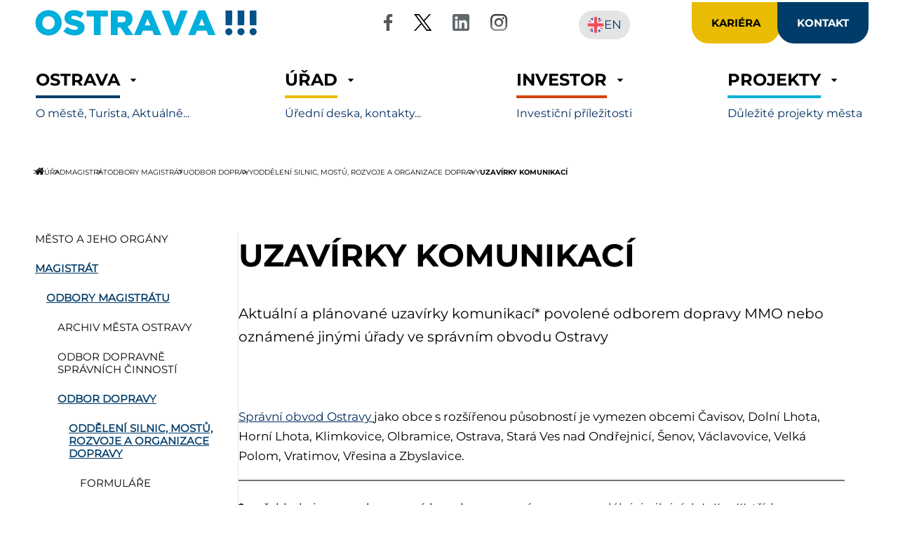

--- FILE ---
content_type: text/html;charset=utf-8
request_url: https://ostrava.cz/cs/urad/magistrat/odbory-magistratu/odbor-dopravy/oddeleni-silnic-mostu-rozvoje-a-organizace-dopravy/uzavirky-komunikaci
body_size: 16664
content:
<!DOCTYPE html>
<html xmlns="http://www.w3.org/1999/xhtml" class="theme-light" lang="cs" xml:lang="cs">
      

    

  <head><meta http-equiv="Content-Type" content="text/html; charset=UTF-8" />
    <meta charset="utf-8" />
    <meta name="viewport" content="width=device-width, initial-scale=1, shrink-to-fit=no" />
    <link rel="stylesheet" href="/++resource++assets/css/style.min.css" />
    <link rel="stylesheet" href="/++resource++assets/css/custom.css" />

    <link rel="stylesheet" href="/++resource++assets/css/bundle-leaflet-compiled.css" data-bundle="bundle-leaflet" />    
    <link rel="preload" as="font" href="/++resource++assets/fonts/subset-Montserrat-Bold.woff2" type="font/woff2" crossorigin="anonymous" />
    <link rel="preload" as="font" href="/++resource++assets/fonts/subset-Montserrat-Medium.woff2" type="font/woff2" crossorigin="anonymous" />
    <link rel="preload" as="font" href="/++resource++assets/fonts/subset-Montserrat-MediumItalic.woff2" type="font/woff2" crossorigin="anonymous" />

    <meta name="twitter:card" content="summary" />
<meta property="og:site_name" content="Statutární město Ostrava - oficiální portál města Ostravy | www.ostrava.cz — Ostrava" />
<meta property="og:title" content="Uzavírky komunikací" />
<meta property="og:type" content="website" />
<meta property="og:description" content="Aktuální a plánované uzavírky komunikací* povolené odborem dopravy MMO nebo oznámené jinými úřady ve správním obvodu Ostravy" />
<meta property="og:url" content="https://ostrava.cz/cs/urad/magistrat/odbory-magistratu/odbor-dopravy/oddeleni-silnic-mostu-rozvoje-a-organizace-dopravy/uzavirky-komunikaci" />
<meta property="og:image" content="https://ostrava.cz/@@site-logo/logo-ostrava.svg" />
<meta property="og:image:type" content="image/svg+xml" />


  <!-- plone.analytics.head goes here -->
  <!-- Matomo: *** Heli, ba yeu con lam :) *** -->
<script type="text/javascript">
  var _paq = window._paq = window._paq || [];
  /* tracker methods like "setCustomDimension" should be called before "trackPageView" */
  _paq.push(['trackPageView']);
  _paq.push(['enableLinkTracking']);
  (function() {
    var u="https://statistikyweb.ostrava.cz/";
    _paq.push(['setTrackerUrl', u+'matomo.php']);
    _paq.push(['setSiteId', '2']);
    var d=document, g=d.createElement('script'), s=d.getElementsByTagName('script')[0];
    g.type='text/javascript'; g.async=true; g.src=u+'matomo.js'; s.parentNode.insertBefore(g,s);
  })();

<!-- End Matomo Code -->
 </script>


<meta name="description" content="Aktuální a plánované uzavírky komunikací* povolené odborem dopravy MMO nebo oznámené jinými úřady ve správním obvodu Ostravy" />

<title>Uzavírky komunikací</title>

<meta name="viewport" content="width=device-width, initial-scale=1.0" />


    
    
    
    

    

    <script data-bundle="plone-formwidget-geolocation" integrity="sha384-xMgvhPDEXyzXrnmWKBnC+TXS/3fFGgGMZum7+zLZv/doxdrEg1tmii4BP44vbw/t" src="https://ostrava.cz/++webresource++f1d8e050-964b-5294-aeea-8994c27d0891/++plone++plone.formwidget.geolocation/bundle-remote.min.js"></script>
<script data-bundle="plone-fullscreen" integrity="sha384-yAbXscL0aoE/0AkFhaGNz6d74lDy9Cz7PXfkWNqRnFm0/ewX0uoBBoyPBU5qW7Nr" src="https://ostrava.cz/++webresource++6aa4c841-faf5-51e8-8109-90bd97e7aa07/++plone++static/plone-fullscreen/fullscreen.js"></script>
<script data-bundle="plone" integrity="sha384-5OsunLOLlu08XKiMSWwtXv9FYS0iMdtvGr4LU+XChmpgvEYLbPqiw2atxdXle2Lu" src="https://ostrava.cz/++webresource++39d86d82-3e11-5510-ba89-37e7515f7f78/++plone++static/bundle-plone/bundle.min.js"></script>
<script data-bundle="patterns" integrity="sha384-o8hIc5BBoxc8fuA/Foiip0AxYhbwwCy1Z/JSQCTo5e7i99cN9wMGPoTqVuu3WVZk" src="https://ostrava.cz/++webresource++0d837355-c76c-5ce3-bc74-8ea9a6281023/++resource++patternslib/remote.min.js"></script>
<script data-bundle="ova5.intrasite" integrity="sha384-0xxPOYJ90zZGl4/FmRLAB7Cie1q3hb8kMQJLtX610hpbMr/lUqVrvciLp/SVku1F" src="https://ostrava.cz/++webresource++41f7a1cf-eeff-52ec-a89f-b425af413244/++plone++ova5.intrasite/vu_ready.js"></script> 
    
    

    
  <link href="https://ostrava.cz/cs/urad/magistrat/odbory-magistratu/odbor-dopravy/oddeleni-silnic-mostu-rozvoje-a-organizace-dopravy/uzavirky-komunikaci/RSS" rel="alternate" title="Uzavírky komunikací - b'RSS 1.0'" type="application/rss+xml" />

  <link href="https://ostrava.cz/cs/urad/magistrat/odbory-magistratu/odbor-dopravy/oddeleni-silnic-mostu-rozvoje-a-organizace-dopravy/uzavirky-komunikaci/rss.xml" rel="alternate" title="Uzavírky komunikací - b'RSS 2.0'" type="application/rss+xml" />

  <link href="https://ostrava.cz/cs/urad/magistrat/odbory-magistratu/odbor-dopravy/oddeleni-silnic-mostu-rozvoje-a-organizace-dopravy/uzavirky-komunikaci/atom.xml" rel="alternate" title="Uzavírky komunikací - b'Atom'" type="application/rss+xml" />



    <link rel="canonical" href="https://ostrava.cz/cs/urad/magistrat/odbory-magistratu/odbor-dopravy/oddeleni-silnic-mostu-rozvoje-a-organizace-dopravy/uzavirky-komunikaci" />

  <link rel="preload icon" type="image/vnd.microsoft.icon" href="https://ostrava.cz/cs/favicon.ico?name=favicon.ico" />
  <link rel="mask-icon" href="https://ostrava.cz/cs/favicon.ico?name=favicon.ico" />



  <link href="https://ostrava.cz/@@search" rel="search" title="Prohledejte portál" />




<link data-bundle="multilingual" href="https://ostrava.cz/++webresource++f30a16e6-dac4-5f5f-a036-b24364abdfc8/++resource++plone.app.multilingual.stylesheet/multilingual.css" media="all" rel="stylesheet" type="text/css" />
<link data-bundle="ova5.intrasite" href="https://ostrava.cz/++webresource++0e22db5e-821c-558c-b872-6b093e0b4c7e/++plone++ova5.intrasite/vu_ready.css" media="all" rel="stylesheet" type="text/css" />
<link data-bundle="plone-fullscreen" href="https://ostrava.cz/++webresource++ac83a459-aa2c-5a45-80a9-9d3e95ae0847/++plone++static/plone-fullscreen/fullscreen.css" media="all" rel="stylesheet" type="text/css" />
<link data-bundle="diazo" href="https://ostrava.cz/++webresource++59cc7d2b-73d2-5ec9-aef3-e0d1e09c1a45/++theme++ostrava-theme/styles/theme.min.css" media="all" rel="stylesheet" type="text/css" />
<link data-bundle="plonecustomcss" href="https://ostrava.cz/++webresource++bbad11d0-bad4-5373-8fd8-6d3d80dfef4e/@@custom.css" media="all" rel="stylesheet" type="text/css" />
    
    
    
    <meta name="generator" content="Plone - https://plone.org/" />
    <!-- Start cookieyes banner -->
    <script id="cookieyes" type="text/javascript" src="https://cdn-cookieyes.com/client_data/975226059ebdbcb56621b2b0/script.js"></script>
    <!-- End cookieyes banner -->    
      
  </head>

  <body id="visual-portal-wrapper" class="col-content col-one frontend icons-on portaltype-document section-urad site-cs subsection-magistrat subsection-magistrat-odbory-magistratu subsection-magistrat-odbory-magistratu-odbor-dopravy template-document_view thumbs-on userrole-anonymous viewpermission-view subpage own_tpl" dir="ltr" data-base-url="https://ostrava.cz/cs/urad/magistrat/odbory-magistratu/odbor-dopravy/oddeleni-silnic-mostu-rozvoje-a-organizace-dopravy/uzavirky-komunikaci" data-view-url="https://ostrava.cz/cs/urad/magistrat/odbory-magistratu/odbor-dopravy/oddeleni-silnic-mostu-rozvoje-a-organizace-dopravy/uzavirky-komunikaci" data-portal-url="https://ostrava.cz" data-i18ncatalogurl="https://ostrava.cz/plonejsi18n" data-pat-pickadate="{&quot;date&quot;: {&quot;selectYears&quot;: 200}, &quot;time&quot;: {&quot;interval&quot;: 5 } }" data-pat-plone-modal="{&quot;actionOptions&quot;: {&quot;displayInModal&quot;: false}}">

  <div class="js-contact contact"><!-- Kontact cpanel -->
      <div class="contact__box">
        <div class="contact__left">
        <h2>Kontaktní centrum Magistrátu města Ostravy</h2>
        <dl>
          <dt>Telefonní číslo:</dt>
          <dd>+420 800 990 980<br />(+420 599 499 311)</dd>
          <dt>Fax:</dt>
          <dd>+420 599 442 386</dd>
        </dl>
        <ul>
          <li>informace o úředních hodinách, potřebných dokladech, formulářích, zákonných lhůtách</li>
          <li>objednání termínu na vybraná pracoviště Magistrátu města Ostravy</li>
          <li>centrální spojování úřadů městských obvodů a Magistrátu města Ostravy</li>
        </ul>
        <p><a aria-label="Stránky s informacemi pro Textový hovor s přepisem  " href="https://ostrava.infolinky.textcom.cz/app/" style="float: right; margin: 10px 0 10px 10px; "><img alt="ikona překrtnutého ucha" class="image-inline" src="/++resource++assets/img/icon-ucho.jpg" /></a><strong><a href="https://ostrava.infolinky.textcom.cz/app/">Infolinka pro telefonické spojení s operátorem infolinky
              prostřednictvím textového hovoru</a></strong><br />Infolinka slouží pro telefonické spojení s operátorem
          infolinky prostřednictvím textového hovoru. Veškerá řeč operátora infolinky je zároveň převáděna do textové
          podoby.</p>
    </div>
        <div class="contact__right">
        <h2>Adresa</h2>
        <p>Magistrát města Ostravy<br /> Prokešovo náměstí 1803/8<br />702 00 Ostrava Moravská Ostrava</p>
        <dl>
          <dt>Adresa elektronické podatelny:</dt>
          <dd><a href="mailto:posta@ostrava.cz">posta@ostrava.cz</a></dd>
          <dt>Další elektronické adresy:</dt>
          <dd><a href="mailto:info@ostrava.cz">info@ostrava.cz</a></dd>
          <dt>ID datové schránky:</dt>
          <dd>5zubv7w</dd>
          <dt>IČ:</dt>
          <dd>00845451</dd>
          <dt>DIČ:</dt>
          <dd>CZ00845451</dd>
          <dt><a href="https://ostrava.cz/cs/urad/kontakty/kontakty">Adresy dalších pracovišť MMO</a></dt>
        </dl>
        <p><strong>SOCIOPOINT – poradenství při řešení tíživých sociálních situací<br /></strong> Bezplatná linka: 800 700
          650 (v pracovní dny)<br /> E-mail: <a href="mailto:sociopoint@ostrava.cz">sociopoint@ostrava.cz</a><br /> <a href="https://sociopoint.ostrava.cz/poradenstvi-sociopoint/">Podrobné informace</a></p>
    </div>
          <div class="cell -12of12">
        <h2>Neurgentní linka městské policie</h2>
        <p>Na neurgentní Zelené lince +420 800 199 922 lze nepřetržitě 24 hodin denně nahlásit závadu nebo poškození
          veřejně prospěšného zařízení, např. závady na dopravním značení, poškozené lavičky, jízdenkové automaty,
          jízdní řády, nefunkční veřejné osvětlení nebo signalizační zařízení křižovatek, závady rozvodných a
          vodovodních sítí, neschůdnost chodníků, neupravenou veřejnou zeleň. Občané na ni mohou oznámit také černé
          skládky nebo nález uhynulých zvířat a další podněty.<a href="https://ostrava.cz/cs/o-meste/organizace-a-instituce/mestska-policie/neurgentni-zelena-linka"> Zelená linka MP</a></p>
    </div>
      </div></div>

  <header class="header">
    <div class="header__top">
      <div class="header__logo">
        <a href="https://ostrava.cz/cs" aria-label="Logo Ostrava - návrat na úvodní stránku"><img src="/@@site-logo" alt="Logo Ostrava" /></a><!--"/++resource++assets/img/logo-ostrava.svg"-->
      </div> <!--END logo-->
      <nav class="socialsite" aria-label="Sociální sítě">
        <ul class="socialsite__list">
          <li class="socialsite__list__item">
            <a href="https://www.facebook.com/mesto.ostrava" class="socialsite__list__item__link socialsite__list__item__link--facebook" title="Facebook - Oficiální účet statutárního města Ostrava" aria-label="Facebook - Oficiální účet statutárního města Ostrava">
              <img src="/++resource++assets/img/logo-facebook.svg" alt="logo facebook" />
            </a>
          </li>
          <li class="socialsite__list__item">
            <a href="https://twitter.com/ostrava_cz" class="socialsite__list__item__link socialsite__list__item__link--x" title="X - Oficiální účet statutárního města Ostrava" aria-label="X - Oficiální účet statutárního města Ostrava">
              <img src="/++resource++assets/img/logo-x.svg" alt="logo x" />
            </a>
          </li>
          <li class="socialsite__list__item">
            <a href="https://www.linkedin.com/company/mesto-ostrava/" class="socialsite__list__item__link socialsite__list__item__link--linkedin" title="LinkedIn - Oficiální účet statutárního města Ostrava" aria-label="LinkedIn - Oficiální účet statutárního města Ostrava">
              <img src="/++resource++assets/img/logo-linkedin.svg" alt="logo linkedin" />
            </a>
          </li>
          <li class="socialsite__list__item">
            <a href="https://www.instagram.com/ostrava_oficialni/" class="socialsite__list__item__link socialsite__list__item__link--instagram" title="Oficiální účet statutárního města Ostrava – Instagram" aria-label="Oficiální účet statutárního města Ostrava – Instagram">
              <img src="/++resource++assets/img/logo-instagram.svg" alt="logo instagram" />
            </a>
          </li>
        </ul>
      </nav> <!--END navigation sociální sitě-->
      <div class="header__button">
        <div class="header__button__box"><!--kariera cpanel-->
            <div>
              <a href="https://pracenaradnici.cz/" class="header__button__link header__button__link--kariera">Kariéra</a>
            </div></div>
        <div class="header__button__box">
          <div>
            <span id="lang-contact-header" class="js-contactlink header__button__link header__button__link--kontakt" aria-labelledby="message-contact" role="link" tabindex="0">Kontakt</span>
          </div>
        </div>
      </div> <!--END buttons - kontakt, kariéra-->
      <div class="header__language"><a aria-label="View the English version" href="https://ostrava.cz/en?set_language=en" class="language__link en-content">
                <img src="/++resource++assets/img/logo-en.svg" alt="English flag" class="language__img" />
                <span class="language__text">EN</span>
              </a></div><!--END switch language-->
    </div> <!--END TOP HEADER-->
    <div class="menu">
      <nav class="menu__nav" aria-label="Hlavní menu">
        
        <ul class="navmenu">
        
            <li class="nav__item megamenu_tab">
            
                <a class="nav__item__link nav__item__link--1 internal-link" href="/resolveuid/4d5b7f7db826b1b02fec5db1b1b3d3fb" target="_self" title="Informace o Ostravě ..."> 
                    <span class="nav__link__title">Ostrava</span> 
                    <span class="nav__link__subtitle">O městě, Turista, Aktuálně...</span> 
                </a>
    
                    <div class="subnav">
                
                        <div class="subnav__block megamenu_column">
                            <div class="subnav__block__title"><a class="internal-link" href="/resolveuid/6394460239d09a15c569d7a512f54dcc" title="Aktuálně">Aktuálně</a></div>
                            <ul class="subnav__list ul_megamenu_links">
                                <li><a class="internal-link megamenu-end-link" href="/resolveuid/6394460239d09a15c569d7a512f54dcc" title="Aktuality">Aktuality</a></li>
                                <li><a class="internal-link megamenu-end-link" href="/resolveuid/8b055c0974216319f8027ee872d6377e" title="Tiskoví mluvčí">Tiskoví mluvčí</a></li>
                                <li><a class="internal-link megamenu-end-link" href="/resolveuid/1fde0943425cc42fa5ee7b98601d612a" title="Noviny Ostravská radnice">Noviny Ostravská radnice</a></li>
                                <li><a class="internal-link megamenu-end-link" href="/resolveuid/b3e63d5dade64186846d6f122bdefc1a" title="Newsletter Radnice">Newsletter Radnice</a></li>
                                <li><a class="internal-link megamenu-end-link" href="/resolveuid/797afe95f1254553265ba056b59099a1" title="Metropolitan Magazine">Metropolitan Magazine</a></li>
                                <li><a class="internal-link megamenu-end-link" href="/resolveuid/7e8228ffc1f12045f65ea3b4c10a6952" title="Historické kalendárium">Historické kalendárium</a></li>
                                <li><a class="internal-link megamenu-end-link" href="/resolveuid/0da7719d545c7ab9c0485b86fa0b5cfb" title="Ostravské logo">Ostravské logo</a></li>
                            </ul><!--end subnav__list ul_megamenu_links -->
                        </div><!--end subnav__block megamenu_column-->
                        <div class="subnav__block megamenu_column">
                            <div class="subnav__block__title"><a class="internal-link" href="/resolveuid/f3a8f735d8a98ae01fc7444f56b2f23a" title="O Ostravě">O Ostravě</a></div>
                            <ul class="subnav__list ul_megamenu_links">
                                <li><a class="internal-link megamenu-end-link" href="/resolveuid/b5fb5f15cc1723045a55a84792f7a1a5" title="Dopravní informace">Dopravní informace</a></li>
                                <li><a class="internal-link megamenu-end-link" href="/resolveuid/ed5a89852c3d3fddda0dfaef262e9cbb" title="Znak a logo města">Znak a logo města</a></li>
                                <li><a class="internal-link megamenu-end-link" href="/resolveuid/ab48e322622d36c09036f2fb62a96996" title="Mezinárodní vztahy">Mezinárodní vztahy</a></li>
                                <li><a class="internal-link megamenu-end-link" href="/resolveuid/990cd6734070e60db6b99159434455d9" title="Významné osobnosti">Významné osobnosti</a></li>
                                <li><a class="internal-link megamenu-end-link" href="/resolveuid/d6f28c22053a2a5dc0e9ce72bba0d57d" title="Organizace a instituce">Organizace a instituce</a></li>
                                <li><a class="internal-link megamenu-end-link" href="/resolveuid/16a5220dcf53dc68d8bf5feddb9bebb9" title="Městské obvody">Městské obvody</a></li>
                            </ul><!--end subnav__list ul_megamenu_links -->
                        </div><!--end subnav__block megamenu_column-->
                        <div class="subnav__block megamenu_column">
                            <div class="subnav__block__title"><a class="internal-link" href="/resolveuid/8ac4928bf48e4feb95190d1e0ecebbd0" title="Turista">Turista</a></div>
                            <ul class="subnav__list ul_megamenu_links">
                                <li><a class="external-link megamenu-end-link" href="https://experience.arcgis.com/experience/d34fc4223af048eb887cd0d958f46aba/" title="Cyklistické trasy">Cyklistické trasy</a></li>
                                <li><a class="external-link megamenu-end-link" href="https://www.visitostrava.eu/cz/uzij-si-ostravu/ubytovani/" title="Ubytování">Ubytování</a></li>
                                <li><a class="external-link megamenu-end-link" href="https://www.visitostrava.eu/cz/uzij-si-ostravu/jidlo-a-piti/" title="Restaurace a kavárny">Restaurace a kavárny</a></li>
                                <li><a class="external-link megamenu-end-link" href="https://www.visitostrava.eu/cz/info/o-ostrave/historie/" title="Historie a současnost města">Historie a současnost města</a></li>
                                <li><a class="external-link megamenu-end-link" href="https://www.ostravainfo.cz/cz/newsletter/" title="Newsletter">Newsletter</a></li>
                            </ul><!--end subnav__list ul_megamenu_links -->
                        </div><!--end subnav__block megamenu_column-->
                        <div class="subnav__block megamenu_column">
                            <div class="subnav__block__title megamenu-no-link">Odkazy</div>
                            <ul class="subnav__list ul_megamenu_links">
                                <li><a class="external-link megamenu-end-link" href="https://sociopoint.ostrava.cz/poradenstvi-sociopoint/" title="SOCIOPOINT">SOCIOPOINT</a></li>
                                <li><a class="internal-link megamenu-end-link" href="/resolveuid/37fede4ee0c94f3ca43b90b850a79333" title="Ostrava na sítích">Ostrava na sítích</a></li>
                                <li><a class="external-link megamenu-end-link" href="https://zdravaova.cz/" title="Životní prostředí">Životní prostředí</a></li>
                                <li><a class="external-link megamenu-end-link" href="https://www.ostravainfo.cz/cz/objevuj-ostravu/top-10/" title="TOP10">TOP10</a></li>
                                <li><a class="external-link megamenu-end-link" href="https://www.ostravainfo.cz/cz/akce/" title="Kalendář akcí">Kalendář akcí</a></li>
                                <li><a class="external-link megamenu-end-link" href="https://www.ostravacard.eu/" title="OSTRAVACARD">OSTRAVACARD</a></li>
                            </ul><!--end subnav__list ul_megamenu_links -->
                        </div><!--end subnav__block megamenu_column-->
                    </div><!--"end subnav"-->
                
            </li><!--end of megamenu_tab-->
            
            <li class="nav__item megamenu_tab">
            
                <a class="nav__item__link nav__item__link--2 internal-link" href="/resolveuid/b11f758843bebdfd1be9804542f0f93c" target="_self" title="Magistrát města Ostravy"> 
                    <span class="nav__link__title">Úřad</span> 
                    <span class="nav__link__subtitle">Úřední deska, kontakty...</span> 
                </a>
    
                    <div class="subnav">
                
                        <div class="subnav__block megamenu_column">
                            <div class="subnav__block__title"><a class="internal-link" href="/resolveuid/8a27bbb9318b8c27887fa9927411d93e" title="Orgány města">Orgány města</a></div>
                            <ul class="subnav__list ul_megamenu_links">
                                <li><a class="internal-link megamenu-end-link" href="/resolveuid/bea20140a8f9bcc485a987cc77047d49" title="Zastupitelstvo">Zastupitelstvo</a></li>
                                <li><a class="internal-link megamenu-end-link" href="/resolveuid/c64aec135777d229126e767941660cb3" title="Rada města">Rada města</a></li>
                                <li><a class="internal-link megamenu-end-link" href="/resolveuid/0f153537f5f576afd66266c06268b040" title="Primátor">Primátor</a></li>
                                <li><a class="internal-link megamenu-end-link" href="/resolveuid/78e62731c4499d743efd3bf454cc17ee" title="Magistrát">Magistrát</a></li>
                                <li><a class="internal-link megamenu-end-link" href="/resolveuid/89576501bd754d7db6d7a09192c994d0" title="Usnesení a hlasování ZM">Usnesení a hlasování ZM</a></li>
                                <li><a class="internal-link megamenu-end-link" href="/resolveuid/7efa1bae761fca6657b676e718f8cd6a" title="Usnesení a hlasování RM">Usnesení a hlasování RM</a></li>
                                <li><a class="internal-link megamenu-end-link" href="/resolveuid/8b055c0974216319f8027ee872d6377e" title="Tiskoví mluvčí">Tiskoví mluvčí</a></li>
                            </ul><!--end subnav__list ul_megamenu_links -->
                        </div><!--end subnav__block megamenu_column-->
                        <div class="subnav__block megamenu_column">
                            <div class="subnav__block__title megamenu-no-link">Činnosti úřadu</div>
                            <ul class="subnav__list ul_megamenu_links">
                                <li><a class="internal-link megamenu-end-link" href="/resolveuid/92c9f797ae8242967138437e3679e785" title="Úřední deska">Úřední deska</a></li>
                                <li><a class="internal-link megamenu-end-link" href="/resolveuid/1336c7bc256abde4f6f2a679e48b06c2" title="Kontakty">Kontakty</a></li>
                                <li><a class="internal-link megamenu-end-link" href="/resolveuid/46907ef2cb9875ba0ec01e73b00197de" title="Právní předpisy">Právní předpisy</a></li>
                                <li><a class="internal-link megamenu-end-link" href="/resolveuid/271dd826e421460a8a41cb498d52a95c" title="Potřebuji si vyřídit">Potřebuji si vyřídit</a></li>
                                <li><a class="internal-link megamenu-end-link" href="/resolveuid/bebc8bd53d1d45c1a30ca2a3c9c419b6" title="Povinně zveřejňované informace">Povinně zveřejňované informace</a></li>
                                <li><a class="internal-link megamenu-end-link" href="/resolveuid/71dffc64fe7b45a92698d16b8866a449" title="Hledám informace">Hledám informace</a></li>
                                <li><a class="external-link megamenu-end-link" href="https://gdpr.ostrava.cz/" title="Osobní informace (GDPR)">Osobní informace (GDPR)</a></li>
                                <li><a class="internal-link megamenu-end-link" href="/resolveuid/25e1485d8c814e6d841658af8f79daa6" title="Whistleblowing">Whistleblowing</a></li>
                            </ul><!--end subnav__list ul_megamenu_links -->
                        </div><!--end subnav__block megamenu_column-->
                        <div class="subnav__block megamenu_column">
                            <div class="subnav__block__title megamenu-no-link">Elektronické služby</div>
                            <ul class="subnav__list ul_megamenu_links">
                                <li><a class="external-link megamenu-end-link" href="https://esmo.ostrava.cz/" title="Přehled služeb eSMO">Přehled služeb eSMO</a></li>
                                <li><a class="external-link megamenu-end-link" href="https://data.ostrava.cz/" title="Datový portál Ostrava">Datový portál Ostrava</a></li>
                                <li><a class="internal-link megamenu-end-link" href="/resolveuid/ad4a1cb04de10506a0771410c9bd2738" title="Czech Point">Czech Point</a></li>
                                <li><a class="external-link megamenu-end-link" href="https://objednavky.ostrava.cz/eobs" title="Objednávkový systém">Objednávkový systém</a></li>
                                <li><a class="external-link megamenu-end-link" href="https://platebniportal.ostrava.cz/zpo/platebni-brana" title="Platební portál">Platební portál</a></li>
                                <li><a class="external-link megamenu-end-link" href="https://cityvizor.cz/ostrava/prehled" title="Klikací rozpočet">Klikací rozpočet</a></li>
                                <li><a class="external-link megamenu-end-link" href="https://mapy.ostrava.cz/" title="Mapový portál">Mapový portál</a></li>
                                <li><a class="external-link megamenu-end-link" href="https://portal.gov.cz/" title="Portál veřejné správy">Portál veřejné správy</a></li>
                                <li><a class="external-link megamenu-end-link" href="https://tenderarena.cz/dodavatel/seznam-profilu-zadavatelu/detail/Z0003636" title="Veřejné zakázky">Veřejné zakázky</a></li>
                            </ul><!--end subnav__list ul_megamenu_links -->
                        </div><!--end subnav__block megamenu_column-->
                        <div class="subnav__block megamenu_column">
                            <div class="subnav__block__title megamenu-no-link">Nejhledanější</div>
                            <ul class="subnav__list ul_megamenu_links">
                                <li><a class="external-link megamenu-end-link" href="https://sociopoint.ostrava.cz/poradenstvi-sociopoint/" title="SOCIOPOINT">SOCIOPOINT</a></li>
                                <li><a class="internal-link megamenu-end-link" href="/resolveuid/a9fb1b3d1b224bd38879f913413edd44" title="Volná pracovní místa">Volná pracovní místa</a></li>
                                <li><a class="internal-link megamenu-end-link" href="/resolveuid/ca06bcbec4a748428dda576524af0fc5" title="Platba za komunální odpad">Platba za komunální odpad</a></li>
                                <li><a class="internal-link megamenu-end-link" href="/resolveuid/74b0eb4d0f003a7d0b89a631a54a6695" title="Zhotovené OP a CD">Zhotovené OP a CD</a></li>
                                <li><a class="internal-link megamenu-end-link" href="/resolveuid/00c9adacb0a547069fdc8c3176ea76c3" title="Zhotovené ŘP">Zhotovené ŘP</a></li>
                                <li><a class="internal-link megamenu-end-link" href="/resolveuid/50f383ee8685438fa0e7541c8f6e68cd" title="Živnostenský úřad">Živnostenský úřad</a></li>
                                <li><a class="external-link megamenu-end-link" href="https://sociopoint.ostrava.cz/kategorie/socialni-sluzby-a-aktivity/" title="Sociální služby">Sociální služby</a></li>
                                <li><a class="external-link megamenu-end-link" href="https://dotace.ostrava.cz" title="Dotace">Dotace</a></li>
                            </ul><!--end subnav__list ul_megamenu_links -->
                        </div><!--end subnav__block megamenu_column-->
                    </div><!--"end subnav"-->
                
            </li><!--end of megamenu_tab-->
            
            <li class="nav__item megamenu_tab">
            
                <a class="nav__item__link nav__item__link--3 external-link" href="https://investinostrava.cz/cs/" target="_self" title="Investiční příležitosti"> 
                    <span class="nav__link__title">Investor</span> 
                    <span class="nav__link__subtitle">Investiční příležitosti</span> 
                </a>
    
            </li><!--end of megamenu_tab-->
            
            <li class="nav__item megamenu_tab">
            
                <a class="nav__item__link nav__item__link--4 external-link" href="None" target="_self" title="Důležité projekty města"> 
                    <span class="nav__link__title">Projekty</span> 
                    <span class="nav__link__subtitle">Důležité projekty města</span> 
                </a>
    
                    <div class="subnav">
                
                        <div class="subnav__block megamenu_column">
                            <div class="subnav__block__title"><a class="external-link" href="https://zdravaova.cz/" title="Oficiální web města Ostravy k životnímu prostředí">Životní prostředí</a></div>
                            <ul class="subnav__list ul_megamenu_links">
                                <li><a class="external-link megamenu-end-link" href="https://cistaova.ostrava.cz/" title="ČistaOVA">ČistaOVA</a></li>
                                <li><a class="external-link megamenu-end-link" href="https://utulek.ostrava.cz/" title="Útulek pro psy">Útulek pro psy</a></li>
                                <li><a class="external-link megamenu-end-link" href="https://zdravaova.cz/" title="Zdravá OVA">Zdravá OVA</a></li>
                                <li><a class="external-link megamenu-end-link" href="https://odpady.ostrava.cz/" title="Odpady">Odpady</a></li>
                            </ul><!--end subnav__list ul_megamenu_links -->
                        </div><!--end subnav__block megamenu_column-->
                        <div class="subnav__block megamenu_column">
                            <div class="subnav__block__title"><a class="external-link" href="https://fajnova.cz/" title="Strategický plán rozvoje města Ostravy na období 2024 – 2030">Sociální věci a rodina</a></div>
                            <ul class="subnav__list ul_megamenu_links">
                                <li><a class="external-link megamenu-end-link" href="https://fajnovysport.cz/" title="Fajnovy sport">Fajnovy sport</a></li>
                                <li><a class="external-link megamenu-end-link" href="https://talentova.cz/" title="Talentova">Talentova</a></li>
                                <li><a class="external-link megamenu-end-link" href="https://fajnarodina.cz/" title="Fajna rodina">Fajna rodina</a></li>
                                <li><a class="external-link megamenu-end-link" href="https://bezpecnejsi.ostrava.cz/" title="Bezpečnější Ostrava">Bezpečnější Ostrava</a></li>
                                <li><a class="external-link megamenu-end-link" href="https://domovy.ostrava.cz/" title="Domovy pro seniory">Domovy pro seniory</a></li>
                            </ul><!--end subnav__list ul_megamenu_links -->
                        </div><!--end subnav__block megamenu_column-->
                        <div class="subnav__block megamenu_column">
                            <div class="subnav__block__title"><a class="external-link" href="https://kulturova.cz/" title="Oficiální portál města Ostravy v oblasti kultury">Kultura</a></div>
                            <ul class="subnav__list ul_megamenu_links">
                                <li><a class="external-link megamenu-end-link" href="https://kulturova.cz/" title="Kulturova">Kulturova</a></li>
                                <li><a class="external-link megamenu-end-link" href="https://sdilko.cz/" title="Sdílko">Sdílko</a></li>
                                <li><a class="external-link megamenu-end-link" href="https://www.ostravainfo.cz/" title="OstravaInfo">OstravaInfo</a></li>
                            </ul><!--end subnav__list ul_megamenu_links -->
                        </div><!--end subnav__block megamenu_column-->
                        <div class="subnav__block megamenu_column">
                            <div class="subnav__block__title"><a class="external-link" href="https://bezpecnejsi.ostrava.cz/" title="Data města">Data města</a></div>
                            <ul class="subnav__list ul_megamenu_links">
                                <li><a class="external-link megamenu-end-link" href="https://data.ostrava.cz/" title="Datový portál">Datový portál</a></li>
                                <li><a class="external-link megamenu-end-link" href="https://cityvizor.cz/ostrava/prehled" title="Klikací rozpočet">Klikací rozpočet</a></li>
                                <li><a class="external-link megamenu-end-link" href="https://opendata.ostrava.cz/" title="Otevřená data">Otevřená data</a></li>
                                <li><a class="external-link megamenu-end-link" href="https://encyklopedie.ostrava.cz/home-mmo/" title="Encyklopedie dějin města">Encyklopedie dějin města</a></li>
                                <li><a class="external-link megamenu-end-link" href="https://nalezy.ostrava.cz/" title="Ztráty a nálezy">Ztráty a nálezy</a></li>
                            </ul><!--end subnav__list ul_megamenu_links -->
                        </div><!--end subnav__block megamenu_column-->
                    </div><!--"end subnav"-->
                
            </li><!--end of megamenu_tab-->
                        

        </ul> <!--<ul class="navmenu"-->
        
      </nav>
    </div>
  </header> <!-- END logo, nav-->

   <!-- END custom-edit-bar -->

  <div class="breadcrumbs"><!-- start BREADCRUMBS -->
    <nav aria-label="Drobečková navigace">
      <ol class="breadcrumbs__list">
        <li class="breadcrumbs__item breadcrumbs__item--home">
          <a href="https://ostrava.cz/cs" class="breadcrumbs__item__link" aria-label="Odkaz na domovskou stránku" alt="Domovská stránka"><i class="icon icon-home" alt="ikona domečku"></i></a>
        </li>
        
          <li class="breadcrumbs__item" id="breadcrumbs-1">
            <a href="https://ostrava.cz/cs/urad" class="breadcrumbs__item__link">Úřad</a>
          </li>
        
          <li class="breadcrumbs__item" id="breadcrumbs-2">
            <a href="https://ostrava.cz/cs/urad/magistrat" class="breadcrumbs__item__link">Magistrát</a>
          </li>
        
          <li class="breadcrumbs__item" id="breadcrumbs-3">
            <a href="https://ostrava.cz/cs/urad/magistrat/odbory-magistratu" class="breadcrumbs__item__link">Odbory magistrátu</a>
          </li>
        
          <li class="breadcrumbs__item" id="breadcrumbs-4">
            <a href="https://ostrava.cz/cs/urad/magistrat/odbory-magistratu/odbor-dopravy" class="breadcrumbs__item__link">Odbor dopravy</a>
          </li>
        
          <li class="breadcrumbs__item" id="breadcrumbs-5">
            <a href="https://ostrava.cz/cs/urad/magistrat/odbory-magistratu/odbor-dopravy/oddeleni-silnic-mostu-rozvoje-a-organizace-dopravy" class="breadcrumbs__item__link">Oddělení silnic, mostů, rozvoje a organizace dopravy</a>
          </li>
        
        <li class="breadcrumbs__item" id="breadcrumbs-6">
          <a href="https://ostrava.cz/cs/urad/magistrat/odbory-magistratu/odbor-dopravy/oddeleni-silnic-mostu-rozvoje-a-organizace-dopravy/uzavirky-komunikaci" id="breadcrumbs__current" class="breadcrumbs__current" aria-current="page">Uzavírky komunikací</a>
        </li>
      </ol>
    </nav>
  </div> <!-- END breadcrumbs -->

  <main role="main" class="main">
    <div class="main__subpage js-main__subpage">
      <div class="main__nav js-main__nav">
        <button class="js-main__nav__icon main__nav__icon">Svislé menu</button>
        <nav class="main__nav__left" aria-label="Menu pro záložku O městě"><ul class="navTree navTreeLevel0">
<li class="navTreeItem visualNoMarker section-mesto-a-jeho-organy">
<a href="https://ostrava.cz/cs/urad/mesto-a-jeho-organy" class="state-published contenttype-folder" title=""><span>Město a jeho orgány</span></a>
</li>
<li class="expanded navTreeItem visualNoMarker navTreeItemInPath navTreeFolderish section-magistrat">
<a href="https://ostrava.cz/cs/urad/magistrat" class="state-published state-active navTreeItemInPath navTreeFolderish contenttype-folder" title=""><span>Magistrát</span></a>
<ul class="navTree navTreeLevel1">
<li class="expanded navTreeItem visualNoMarker navTreeItemInPath navTreeFolderish section-odbory-magistratu">
<a href="https://ostrava.cz/cs/urad/magistrat/odbory-magistratu" class="state-published state-active navTreeItemInPath navTreeFolderish contenttype-folder" title=""><span>Odbory magistrátu</span></a>
<ul class="navTree navTreeLevel2">
<li class="navTreeItem visualNoMarker section-archiv-mesta-ostravy">
<a href="https://ostrava.cz/cs/urad/magistrat/odbory-magistratu/archiv-mesta-ostravy" class="state-published contenttype-deptpage" title=""><span>Archiv města ostravy</span></a>
</li>
<li class="navTreeItem visualNoMarker section-odbor-dopravne-spravnich-cinnosti">
<a href="https://ostrava.cz/cs/urad/magistrat/odbory-magistratu/odbor-dopravne-spravnich-cinnosti" class="state-published contenttype-deptpage" title=""><span>Odbor dopravně správních činností</span></a>
</li>
<li class="expanded navTreeItem visualNoMarker navTreeItemInPath navTreeFolderish section-odbor-dopravy">
<a href="https://ostrava.cz/cs/urad/magistrat/odbory-magistratu/odbor-dopravy" class="state-published state-active navTreeItemInPath navTreeFolderish contenttype-deptpage" title=""><span>Odbor dopravy</span></a>
<ul class="navTree navTreeLevel3">
<li class="expanded navTreeItem visualNoMarker navTreeItemInPath navTreeFolderish section-oddeleni-silnic-mostu-rozvoje-a-organizace-dopravy">
<a href="https://ostrava.cz/cs/urad/magistrat/odbory-magistratu/odbor-dopravy/oddeleni-silnic-mostu-rozvoje-a-organizace-dopravy" class="state-published state-active navTreeItemInPath navTreeFolderish contenttype-deptpage" title=""><span>Oddělení silnic, mostů, rozvoje a organizace dopravy</span></a>
<ul class="navTree navTreeLevel4">
<li class="navTreeItem visualNoMarker section-formulare">
<a href="https://ostrava.cz/cs/urad/magistrat/odbory-magistratu/odbor-dopravy/oddeleni-silnic-mostu-rozvoje-a-organizace-dopravy/formulare" class="state-published contenttype-folder" title=""><span>Formuláře</span></a>
</li>
<li class="navTreeItem visualNoMarker section-prehled-silnic-i.-iii.-tridy-na-uzemi-mesta">
<a href="https://ostrava.cz/cs/urad/magistrat/odbory-magistratu/odbor-dopravy/oddeleni-silnic-mostu-rozvoje-a-organizace-dopravy/prehled-silnic-i.-iii.-tridy-na-uzemi-mesta" class="state-published contenttype-document" title=""><span>Přehled silnic I. - III. třídy na území města</span></a>
</li>
<li class="navTreeItem visualNoMarker section-nehodovost">
<a href="https://ostrava.cz/cs/urad/magistrat/odbory-magistratu/odbor-dopravy/oddeleni-silnic-mostu-rozvoje-a-organizace-dopravy/nehodovost" class="state-published contenttype-document" title=""><span>Nehodovost</span></a>
</li>
<li class="navTreeItem visualNoMarker section-aktiv-mesta-ostravy-pro-besip">
<a href="https://ostrava.cz/cs/urad/magistrat/odbory-magistratu/odbor-dopravy/oddeleni-silnic-mostu-rozvoje-a-organizace-dopravy/aktiv-mesta-ostravy-pro-besip" class="state-published contenttype-document" title=""><span>Aktiv města Ostravy pro BESIP </span></a>
</li>
<li class="navTreeItem visualNoMarker section-dopravni-informace">
<a href="https://ostrava.cz/cs/urad/magistrat/odbory-magistratu/odbor-dopravy/oddeleni-silnic-mostu-rozvoje-a-organizace-dopravy/dopravni-informace" class="state-published contenttype-document" title=""><span>Parkování, uzavírky, omezení nákladní dopravy</span></a>
</li>
<li class="navTreeItem visualNoMarker navTreeItemInPath section-uzavirky-komunikaci">
<a href="https://ostrava.cz/cs/urad/magistrat/odbory-magistratu/odbor-dopravy/oddeleni-silnic-mostu-rozvoje-a-organizace-dopravy/uzavirky-komunikaci" class="state-published state-active navTreeItemInPath contenttype-document" title=""><span>Uzavírky komunikací</span></a>
</li>
<li class="navTreeItem visualNoMarker section-koncepce-rozvoje-cyklisticke-dopravy-v-ostrave">
<a href="https://ostrava.cz/cs/urad/magistrat/odbory-magistratu/odbor-dopravy/oddeleni-silnic-mostu-rozvoje-a-organizace-dopravy/koncepce-rozvoje-cyklisticke-dopravy-v-ostrave" class="state-published contenttype-document" title=""><span>Koncepce rozvoje cyklistické dopravy v Ostravě</span></a>
</li>
<li class="navTreeItem visualNoMarker section-informace-o-doprave">
<a href="https://ostrava.cz/cs/urad/magistrat/odbory-magistratu/odbor-dopravy/oddeleni-silnic-mostu-rozvoje-a-organizace-dopravy/informace-o-doprave" class="state-published contenttype-document" title=""><span>Informace o dopravě</span></a>
</li>
<li class="navTreeItem visualNoMarker section-dostavba-severniho-spoje">
<a href="https://ostrava.cz/cs/urad/magistrat/odbory-magistratu/odbor-dopravy/oddeleni-silnic-mostu-rozvoje-a-organizace-dopravy/dostavba-severniho-spoje" class="state-published contenttype-document" title=""><span>Dostavba Severního spoje</span></a>
</li>
<li class="navTreeItem visualNoMarker section-koncepce-reseni-parkovani-na-uzemi-ostravy">
<a href="https://ostrava.cz/cs/urad/magistrat/odbory-magistratu/odbor-dopravy/oddeleni-silnic-mostu-rozvoje-a-organizace-dopravy/koncepce-reseni-parkovani-na-uzemi-ostravy" class="state-published contenttype-document" title=""><span>Koncepce řešení parkování na území Ostravy</span></a>
</li>
</ul>
</li>
<li class="navTreeItem visualNoMarker section-oddeleni-silnicni-a-drazni-dopravy">
<a href="https://ostrava.cz/cs/urad/magistrat/odbory-magistratu/odbor-dopravy/oddeleni-silnicni-a-drazni-dopravy" class="state-published contenttype-deptpage" title=""><span>Oddělení silniční a drážní dopravy</span></a>
</li>
<li class="navTreeItem visualNoMarker section-seznam-stanic-mereni-emisi">
<a href="https://ostrava.cz/cs/urad/magistrat/odbory-magistratu/odbor-dopravy/seznam-stanic-mereni-emisi" class="state-published contenttype-document" title=""><span>Seznam stanic měření emisí </span></a>
</li>
<li class="navTreeItem visualNoMarker section-aktualizace-koncepce-rozvoje-cyklisticke-dopravy-v-ostrave">
<a href="https://ostrava.cz/cs/urad/magistrat/odbory-magistratu/odbor-dopravy/aktualizace-koncepce-rozvoje-cyklisticke-dopravy-v-ostrave" class="state-published contenttype-document" title=""><span>Koncepce rozvoje cyklistické dopravy v Ostravě</span></a>
</li>
</ul>
</li>
<li class="navTreeItem visualNoMarker section-odbor-financi-a-rozpoctu">
<a href="https://ostrava.cz/cs/urad/magistrat/odbory-magistratu/odbor-financi-a-rozpoctu" class="state-published contenttype-deptpage" title=""><span>Odbor financí a rozpočtu</span></a>
</li>
<li class="navTreeItem visualNoMarker section-odbor-hospodarske-spravy">
<a href="https://ostrava.cz/cs/urad/magistrat/odbory-magistratu/odbor-hospodarske-spravy" class="state-published contenttype-deptpage" title=""><span>Odbor hospodářské správy</span></a>
</li>
<li class="navTreeItem visualNoMarker section-odbor-interniho-auditu-a-kontroly">
<a href="https://ostrava.cz/cs/urad/magistrat/odbory-magistratu/odbor-interniho-auditu-a-kontroly" class="state-published contenttype-deptpage" title=""><span>Odbor interního auditu a kontroly</span></a>
</li>
<li class="navTreeItem visualNoMarker section-odbor-investicni">
<a href="https://ostrava.cz/cs/urad/magistrat/odbory-magistratu/odbor-investicni" class="state-published contenttype-deptpage" title=""><span>Odbor investiční</span></a>
</li>
<li class="navTreeItem visualNoMarker section-odbor-kancelar-primatora">
<a href="https://ostrava.cz/cs/urad/magistrat/odbory-magistratu/odbor-kancelar-primatora" class="state-published contenttype-deptpage" title=""><span>Odbor kancelář primátora</span></a>
</li>
<li class="navTreeItem visualNoMarker section-odbor-kultury-a-skolstvi">
<a href="https://ostrava.cz/cs/urad/magistrat/odbory-magistratu/odbor-kultury-a-skolstvi" class="state-published contenttype-deptpage" title=""><span>Odbor kultury a školství</span></a>
</li>
<li class="navTreeItem visualNoMarker section-odbor-legislativni-a-pravni">
<a href="https://ostrava.cz/cs/urad/magistrat/odbory-magistratu/odbor-legislativni-a-pravni" class="state-published contenttype-deptpage" title=""><span>Odbor legislativní a právní</span></a>
</li>
<li class="navTreeItem visualNoMarker section-odbor-majetkovy">
<a href="https://ostrava.cz/cs/urad/magistrat/odbory-magistratu/odbor-majetkovy" class="state-published contenttype-deptpage" title=""><span>Odbor majetkový</span></a>
</li>
<li class="navTreeItem visualNoMarker section-odbor-ochrany-zivotniho-prostredi">
<a href="https://ostrava.cz/cs/urad/magistrat/odbory-magistratu/odbor-ochrany-zivotniho-prostredi" class="state-published contenttype-deptpage" title=""><span>Odbor ochrany životního prostředí</span></a>
</li>
<li class="navTreeItem visualNoMarker section-odbor-projektu-it-sluzeb-a-outsourcingu">
<a href="https://ostrava.cz/cs/urad/magistrat/odbory-magistratu/odbor-projektu-it-sluzeb-a-outsourcingu" class="state-published contenttype-deptpage" title=""><span>Odbor projektů it služeb a outsourcingu</span></a>
</li>
<li class="navTreeItem visualNoMarker section-odbor-socialnich-veci-a-zdravotnictvi">
<a href="https://ostrava.cz/cs/urad/magistrat/odbory-magistratu/odbor-socialnich-veci-a-zdravotnictvi" class="state-published contenttype-deptpage" title=""><span>Odbor sociálních věcí a zdravotnictví</span></a>
</li>
<li class="navTreeItem visualNoMarker section-odbor-sportu">
<a href="https://ostrava.cz/cs/urad/magistrat/odbory-magistratu/odbor-sportu" class="state-published contenttype-deptpage" title=""><span>Odbor sportu</span></a>
</li>
<li class="navTreeItem visualNoMarker section-odbor-strategickeho-rozvoje">
<a href="https://ostrava.cz/cs/urad/magistrat/odbory-magistratu/odbor-strategickeho-rozvoje" class="state-published contenttype-deptpage" title=""><span>Odbor strategického rozvoje</span></a>
</li>
<li class="navTreeItem visualNoMarker section-odbor-uzemniho-planovani-a-stavebniho-radu">
<a href="https://ostrava.cz/cs/urad/magistrat/odbory-magistratu/odbor-uzemniho-planovani-a-stavebniho-radu" class="state-published contenttype-deptpage" title=""><span>Odbor územního plánování a stavebního řádu</span></a>
</li>
<li class="navTreeItem visualNoMarker section-odbor-verejnych-zakazek">
<a href="https://ostrava.cz/cs/urad/magistrat/odbory-magistratu/odbor-verejnych-zakazek" class="state-published contenttype-deptpage" title=""><span>Odbor veřejných zakázek</span></a>
</li>
<li class="navTreeItem visualNoMarker section-odbor-vnitrnich-veci">
<a href="https://ostrava.cz/cs/urad/magistrat/odbory-magistratu/odbor-vnitrnich-veci" class="state-published contenttype-deptpage" title=""><span>Odbor vnitřních věcí</span></a>
</li>
<li class="navTreeItem visualNoMarker section-zivnostensky-urad">
<a href="https://ostrava.cz/cs/urad/magistrat/odbory-magistratu/zivnostensky-urad" class="state-published contenttype-deptpage" title=""><span>Živnostenský úřad</span></a>
</li>
<li class="navTreeItem visualNoMarker section-oddeleni-personalni">
<a href="https://ostrava.cz/cs/urad/magistrat/odbory-magistratu/oddeleni-personalni" class="state-published contenttype-deptpage" title=""><span>Oddělení personální</span></a>
</li>
<li class="navTreeItem visualNoMarker section-oddeleni-platove">
<a href="https://ostrava.cz/cs/urad/magistrat/odbory-magistratu/oddeleni-platove" class="state-published contenttype-deptpage" title=""><span>Oddělení platové</span></a>
</li>
</ul>
</li>
<li class="navTreeItem visualNoMarker section-organizacni-rad-magistratu">
<a href="https://ostrava.cz/cs/urad/magistrat/organizacni-rad-magistratu" class="state-published contenttype-folder" title=""><span>Organizační řád magistrátu </span></a>
</li>
<li class="navTreeItem visualNoMarker section-volna-prac-mista">
<a href="https://ostrava.cz/cs/urad/magistrat/volna-prac-mista" class="state-published contenttype-folder" title=""><span>Volná pracovní místa</span></a>
</li>
</ul>
</li>
<li class="navTreeItem visualNoMarker section-uredni-deska">
<a href="https://ostrava.cz/cs/urad/uredni-deska" class="state-published contenttype-officialdesk" title=""><span>Úřední deska</span></a>
</li>
<li class="navTreeItem visualNoMarker section-kontakty">
<a href="https://ostrava.cz/cs/urad/kontakty" class="state-published contenttype-folder" title=""><span>Kontakty</span></a>
</li>
<li class="navTreeItem visualNoMarker section-hledam-informace">
<a href="https://ostrava.cz/cs/urad/hledam-informace" class="state-published contenttype-folder" title=""><span>Hledám informace</span></a>
</li>
<li class="navTreeItem visualNoMarker section-gdpr">
<a href="https://ostrava.cz/cs/urad/gdpr" class="state-published contenttype-folder" title=""><span>GDPR</span></a>
</li>
<li class="navTreeItem visualNoMarker section-pravni-predpisy">
<a href="https://ostrava.cz/cs/urad/pravni-predpisy" class="state-published contenttype-folder" title=""><span>Právní předpisy</span></a>
</li>
<li class="navTreeItem visualNoMarker section-verejne-zak">
<a href="https://ostrava.cz/cs/urad/verejne-zak" class="state-published contenttype-folder" title=""><span>Veřejné zakázky</span></a>
</li>
<li class="navTreeItem visualNoMarker section-vybrane-vnitrni-predpisy">
<a href="https://ostrava.cz/cs/urad/vybrane-vnitrni-predpisy" class="state-published contenttype-folder" title=""><span>Vybrané vnitřní předpisy</span></a>
</li>
<li class="navTreeItem visualNoMarker section-potrebuji-si-vyridit-1">
<a href="https://ostrava.cz/cs/urad/potrebuji-si-vyridit-1" class="state-published contenttype-psivyridit" title=""><span>Potřebuji si vyřídit</span></a>
</li>
<li class="navTreeItem visualNoMarker section-czech-point">
<a href="https://ostrava.cz/cs/urad/czech-point" class="state-published contenttype-folder" title=""><span>Czech POINT</span></a>
</li>
<li class="navTreeItem visualNoMarker section-klikaci-rozpocet">
<a href="https://ostrava.cz/cs/urad/klikaci-rozpocet" class="state-published contenttype-folder" title=""><span>Klikací rozpočet</span></a>
</li>
<li class="navTreeItem visualNoMarker section-whistleblowing">
<a href="https://ostrava.cz/cs/urad/whistleblowing" class="state-published contenttype-folder" title=""><span>Whistleblowing</span></a>
</li>
<li class="navTreeItem visualNoMarker section-povinne-zverejnovane-informace-1">
<a href="https://ostrava.cz/cs/urad/povinne-zverejnovane-informace-1" class="state-published contenttype-folder" title=""><span>Povinně zveřejňované informace</span></a>
</li>
</ul>
</nav>
      </div>
      <div class="main_content">

        <!-- Plone content -->
        <section id="global_statusmessage">
          

          <div>
          </div>
        </section>

        
          <header>

            <div id="viewlet-above-content-title"><span id="social-tags-body" itemscope="" itemtype="http://schema.org/WebPage" style="display: none">
  <span itemprop="name">Uzavírky komunikací</span>
  <span itemprop="description">Aktuální a plánované uzavírky komunikací* povolené odborem dopravy MMO nebo oznámené jinými úřady ve správním obvodu Ostravy</span>
  <span itemprop="url">https://ostrava.cz/cs/urad/magistrat/odbory-magistratu/odbor-dopravy/oddeleni-silnic-mostu-rozvoje-a-organizace-dopravy/uzavirky-komunikaci</span>
  <span itemprop="image">https://ostrava.cz/@@site-logo/logo-ostrava.svg</span>
</span>
</div>

            
              <h1>Uzavírky komunikací</h1>

            

            <div id="viewlet-below-content-title">


</div>

            
              <p class="lead">Aktuální a plánované uzavírky komunikací* povolené odborem dopravy MMO nebo oznámené jinými úřady ve správním obvodu Ostravy</p>

            

          </header>

          <div id="viewlet-above-content-body">
</div>

          
      

        <section id="section-text">
          <div class="" id="parent-fieldname-text"><p> </p>
<p><a class="internal-link" href="https://ostrava.cz/cs/urad/magistrat/odbory-magistratu/odbor-dopravy/oddeleni-silnic-mostu-rozvoje-a-organizace-dopravy/uzavirky-komunikaci/c-documents-and-settings-adamekri-plocha-doc-net-dopravna-informace-objaa3-4aky-okres-ostrava.jpg" rel="noopener" target="_blank" title="">Správní obvod Ostravy </a>jako obce s rozšířenou působností je vymezen obcemi Čavisov, Dolní Lhota, Horní Lhota, Klimkovice, Olbramice, Ostrava, Stará Ves nad Ondřejnicí, Šenov, Václavovice, Velká Polom, Vratimov, Vřesina a Zbyslavice.</p>
<hr />
<p><strong>*</strong> v přehledu jsou uvedeny uzavírky nebo omezení provozu na<a class="internal-link" href="https://ostrava.cz/cs/urad/magistrat/odbory-magistratu/odbor-dopravy/oddeleni-silnic-mostu-rozvoje-a-organizace-dopravy/uzavirky-komunikaci/Silnins.pdf" rel="noopener" target="_blank" title=""> dálnici, silnicích I., II. a III. tříd a vybraných místních komunikacích</a> ( MK I. a II. tříd a MK III. tříd, po kterých jsou vedeny linky MHD)</p>
<h3> </h3>
<h2>Aktuální uzavírky</h2>
<hr />
<p> </p>
<table class="listing" style="width: 98.0371%; height: 227.188px;"><colgroup><col style="width: 11.4801%;" /><col style="width: 58.6342%;" /><col style="width: 4.81867%;" /><col style="width: 25.0679%;" /></colgroup>
<tbody>
<tr style="height: 51.4375px;">
<td>
<h3><span class="highlight-inline"><strong>komunikace</strong></span></h3>
</td>
<td>
<h3><span class="highlight-inline"><strong>sil. I/11 ul. Rudná</strong></span></h3>
</td>
<td></td>
<td></td>
</tr>
<tr style="height: 22.1875px;">
<td>úsek</td>
<td><strong>v místě mostu ev. č. 11-138.1 a 11-138.2 (most nad ul. Polanecká)</strong></td>
<td></td>
<td></td>
</tr>
<tr style="height: 22.1875px;">
<td>druh omezení</td>
<td><strong>částečná uzavírka</strong></td>
<td>termín:</td>
<td><strong>7. 1. 2025 - 30. 4. 2026</strong></td>
</tr>
<tr style="height: 22.1875px;">
<td>důvod omezení</td>
<td><strong>rekonstrukce mostu</strong></td>
<td></td>
<td></td>
</tr>
<tr style="height: 22.1875px;">
<td>povolil</td>
<td><strong>MSK</strong></td>
<td>žadatel</td>
<td><strong>SEKNE spol. s r.o.</strong></td>
</tr>
<tr style="height: 87px;">
<td>poznámka</td>
<td>
<p><strong>1. etapa - 07.01.2025–31.07.2025 - uzavírka pravého jízdního pásu (směr Havířov) – provoz veden v levém jízdním pásu v režimu 1+1.</strong></p>
<p><strong>2. etapa - 01.08.2025–30.04.2026 - uzavírka levého jízdního pásu (směr Opava) – provoz veden v pravém jízdním pásu v režimu 1+1</strong></p>
</td>
<td></td>
<td></td>
</tr>
</tbody>
</table>
<table class="listing" style="width: 97.8249%; height: 127px;"><colgroup><col style="width: 11.7219%;" /><col style="width: 58.436%;" /><col style="width: 5.04616%;" /><col style="width: 24.7967%;" /></colgroup>
<tbody>
<tr style="height: 21px;">
<td>
<h3><span class="highlight-inline"><strong>komunikace</strong></span></h3>
</td>
<td>
<h3><span class="highlight-inline"><strong>ul. Polanecká </strong></span></h3>
</td>
<td></td>
<td></td>
</tr>
<tr style="height: 21px;">
<td>úsek</td>
<td><strong>v místě mostu ev. č. 11-138.1 a 11-138.2 (ul. Rudná)</strong></td>
<td></td>
<td></td>
</tr>
<tr style="height: 21px;">
<td>druh omezení</td>
<td><strong>úplná s omezením</strong></td>
<td>termín</td>
<td><strong>8. 1. 2025 - 30. 4. 2026</strong></td>
</tr>
<tr style="height: 21px;">
<td>důvod omezení</td>
<td><strong>rekonstrukce mostu</strong></td>
<td></td>
<td></td>
</tr>
<tr style="height: 21px;">
<td>povolil</td>
<td><strong>ÚMOb Svinov</strong></td>
<td>žadatel</td>
<td><strong>SEKNE spol. s r.o.</strong></td>
</tr>
<tr style="height: 21px;">
<td>poznámka</td>
<td><strong>23.8.2025 – 30.4.2026 = úplná uzavírka „Mimo BUS a vozidla stavby“</strong></td>
<td></td>
<td></td>
</tr>
</tbody>
</table>
<table class="listing" style="width: 97.7801%; height: 172.438px;"><colgroup><col style="width: 11.8358%;" /><col style="width: 58.0829%;" /><col style="width: 5.53704%;" /><col style="width: 24.5367%;" /></colgroup>
<tbody>
<tr style="height: 67.4375px;">
<td>
<h3><span class="highlight-inline"><strong>komunikace</strong></span></h3>
</td>
<td>
<h3><span class="highlight-inline"><strong>sil. I/56 ul. Místecká</strong></span></h3>
</td>
<td></td>
<td></td>
</tr>
<tr style="height: 21px;">
<td>úsek</td>
<td><strong>v místě mostu 11-143 (most přes sil. I/56 ul. Místecká)</strong></td>
<td></td>
<td></td>
</tr>
<tr style="height: 21px;">
<td>druh omezení</td>
<td><strong>částečná</strong></td>
<td>termín</td>
<td><strong>13. 3. 2025 - 31. 7. 2026</strong></td>
</tr>
<tr style="height: 21px;">
<td>důvod omezení</td>
<td><strong>rekonstrukce mostu</strong></td>
<td></td>
<td></td>
</tr>
<tr style="height: 21px;">
<td>povolil</td>
<td><strong>MSK</strong></td>
<td>žadatel</td>
<td><strong>SEKNE spol. s r.o.</strong></td>
</tr>
<tr style="height: 21px;">
<td>poznámka</td>
<td><strong>provoz sveden do jednoho jízdního pásu dle postupu stavebních prací</strong></td>
<td></td>
<td></td>
</tr>
</tbody>
</table>
<table class="listing" style="width: 97.931%; height: 222.438px;"><colgroup><col style="width: 12.0346%;" /><col style="width: 57.8305%;" /><col style="width: 5.6369%;" /><col style="width: 24.4989%;" /></colgroup>
<tbody>
<tr style="height: 62.4375px;">
<td>
<h3><span class="highlight-inline">komunikace</span></h3>
</td>
<td>
<h3><span class="highlight-inline">sil. I/11 ul. Rudná</span></h3>
</td>
<td></td>
<td></td>
</tr>
<tr style="height: 21px;">
<td>úsek</td>
<td><strong>v místě mostu 11-143 (most přes sil. I/56 ul. Místecká)</strong></td>
<td></td>
<td></td>
</tr>
<tr style="height: 21px;">
<td>druh omezení</td>
<td><strong>částečná</strong></td>
<td>termín</td>
<td><strong>13. 3. 2025 - 31. 7. 2026</strong></td>
</tr>
<tr style="height: 21px;">
<td>důvod omezení</td>
<td><strong>rekonstrukce mostu</strong></td>
<td></td>
<td></td>
</tr>
<tr style="height: 21px;">
<td>povolil</td>
<td><strong>MSK</strong></td>
<td>žadatel</td>
<td><strong>SEKNE spol. s r.o.</strong></td>
</tr>
<tr style="height: 76px;">
<td>poznámka</td>
<td>
<p><strong>1. etapa - 13.03.2025–23.08.2025 - uzavírka levého jízdního pásu (směr Opava) – provoz veden v levém jízdním pásu v režimu 1+1.</strong></p>
<p><strong>2. etapa - 24.08.2025–30.07.2026 - uzavírka levého pravého pásu (směr Havířov) – provoz veden v pravém jízdním pásu v režimu 1+1.</strong></p>
</td>
<td></td>
<td></td>
</tr>
</tbody>
</table>
<table class="listing" style="width: 97.7719%; height: 167.438px;"><colgroup><col style="width: 12.1625%;" /><col style="width: 57.8701%;" /><col style="width: 5.8089%;" /><col style="width: 24.1585%;" /></colgroup>
<tbody>
<tr style="height: 62.4375px;">
<td>
<h3><span class="highlight-inline">komunikace</span></h3>
</td>
<td>
<h3><span class="highlight-inline">sil. I/11 ul. Rudná</span></h3>
</td>
<td></td>
<td></td>
</tr>
<tr style="height: 21px;">
<td>úsek</td>
<td><strong>v místě mostu ev.č. 11-145 a 11-145A (most přes sil. II477 ul. Frýdecká a most přes žel. trať)</strong></td>
<td></td>
<td></td>
</tr>
<tr style="height: 21px;">
<td>druh omezení</td>
<td><strong>částečná - zúžená vozovka na 2 jízdní pruhy</strong></td>
<td>termín</td>
<td><strong>9. 4. 2025 - 31. 8. 2026</strong></td>
</tr>
<tr style="height: 21px;">
<td>důvod omezení</td>
<td><strong>oprava mostu</strong></td>
<td></td>
<td></td>
</tr>
<tr style="height: 21px;">
<td>povolil</td>
<td><strong>MSK</strong></td>
<td>žadatel</td>
<td><strong>SEKNE spol. s r.o.</strong></td>
</tr>
<tr style="height: 21px;">
<td>poznámka</td>
<td><strong>provoz veden v režimu 1+1</strong></td>
<td></td>
<td></td>
</tr>
</tbody>
</table>
<table class="listing" style="width: 97.7188%; height: 167.438px;"><colgroup><col style="width: 12.2759%;" /><col style="width: 57.8382%;" /><col style="width: 5.76856%;" /><col style="width: 24.1173%;" /></colgroup>
<tbody>
<tr style="height: 62.4375px;">
<td>
<h3><span class="highlight-inline">komunikace</span></h3>
</td>
<td>
<h3><span class="highlight-inline">sil. II/477 ul. Frýdecká</span></h3>
</td>
<td></td>
<td></td>
</tr>
<tr style="height: 21px;">
<td>úsek</td>
<td><strong>v místě mostu ev. č. 11-145 (most na sil. I/11 ul. Rudná)</strong></td>
<td></td>
<td></td>
</tr>
<tr style="height: 21px;">
<td>druh omezení</td>
<td><strong>částečná - provoz sveden do jednoho jízdního pruhu v obou směrech</strong></td>
<td>termín</td>
<td><strong>9. 4. 2025 - 31. 8. 2026</strong></td>
</tr>
<tr style="height: 21px;">
<td>důvod omezení</td>
<td><strong>rekonstrukce mostu</strong></td>
<td></td>
<td></td>
</tr>
<tr style="height: 21px;">
<td>povolil</td>
<td><strong>MMO OD</strong></td>
<td>žadatel</td>
<td><strong>SEKNE spol. s r.o.</strong></td>
</tr>
<tr style="height: 21px;">
<td>poznámka</td>
<td><strong>provoz veden ve volném jízdním pruhu v každém směru</strong></td>
<td></td>
<td></td>
</tr>
</tbody>
</table>
<table class="listing" style="width: 97.6127%; height: 167.438px;"><colgroup><col style="width: 12.5612%;" /><col style="width: 57.5747%;" /><col style="width: 5.88369%;" /><col style="width: 23.9804%;" /></colgroup>
<tbody>
<tr style="height: 62.4375px;">
<td>
<h3><span class="highlight-inline">komunikace</span></h3>
</td>
<td>
<h3><span class="highlight-inline">sil. III/4793 ul. 28. října/Vítkovická</span></h3>
</td>
<td></td>
<td></td>
</tr>
<tr style="height: 21px;">
<td>úsek</td>
<td><strong>v místě Frýdlantských mostů</strong></td>
<td></td>
<td></td>
</tr>
<tr style="height: 21px;">
<td>druh omezení</td>
<td><strong>částečná - uzavřen směr na Porubu</strong></td>
<td>termín</td>
<td><strong>6. 7. - 31. 3. 2026</strong></td>
</tr>
<tr style="height: 21px;">
<td>důvod omezení</td>
<td><strong>rekonstrukce Náměstí republiky</strong></td>
<td></td>
<td></td>
</tr>
<tr style="height: 21px;">
<td>povolil</td>
<td><strong>MMO OD</strong></td>
<td>žadatel</td>
<td><strong>NVB Line s.r.o.</strong></td>
</tr>
<tr style="height: 21px;">
<td>poznámka</td>
<td><a href="https://ostrava.cz/cs/urad/magistrat/odbory-magistratu/odbor-dopravy/oddeleni-silnic-mostu-rozvoje-a-organizace-dopravy/uzavirky-komunikaci/28-rijna.png" rel="noopener" target="_blank">mapa</a></td>
<td></td>
<td></td>
</tr>
</tbody>
</table>
<table class="listing" style="width: 96.817%;"><colgroup><col style="width: 13.9254%;" /><col style="width: 56.6773%;" /><col style="width: 6.48059%;" /><col style="width: 22.9167%;" /></colgroup>
<tbody>
<tr>
<td>
<h3><span class="highlight-inline">komunikace</span></h3>
</td>
<td>
<h3><span class="highlight-inline">sil. III/4793 ul. 28. října</span></h3>
</td>
<td></td>
<td></td>
</tr>
<tr>
<td>úsek</td>
<td><strong>od křižovatky se sil. III/4793 ul. Vítkovická po nájezd ze sil. I/56 ul. Místecká</strong></td>
<td></td>
<td></td>
</tr>
<tr>
<td>druh omezení</td>
<td><strong>částečná - uzavřený jízdní pruh směr centrum</strong></td>
<td>termín</td>
<td><strong>22. 9. 2025 - 31. 3. 2026</strong></td>
</tr>
<tr>
<td>důvod omezení</td>
<td><strong>rekonstrukce Frýdlantských mostů</strong></td>
<td></td>
<td></td>
</tr>
<tr>
<td>povolil</td>
<td><strong>MMO OD</strong></td>
<td>žadatel</td>
<td><strong>NVB Line s.r.o.</strong></td>
</tr>
<tr>
<td>poznámka</td>
<td><strong>objízdná trasa vedena po sil. III/4793 ul. Vítkovická, přes ÚAN na sil. I/56 ul. Místecká zpět na sil. III/4793 ul. 28. října</strong></td>
<td></td>
<td></td>
</tr>
</tbody>
</table>
<table class="listing" style="width: 95.756%; height: 167.438px;"><colgroup><col style="width: 15.1385%;" /><col style="width: 56.4801%;" /><col style="width: 6.54102%;" /><col style="width: 21.8404%;" /></colgroup>
<tbody>
<tr style="height: 62.4375px;">
<td>
<h3><span class="highlight-inline">komunikace</span></h3>
</td>
<td>
<h3><span class="highlight-inline">ul. Přemyslovců</span></h3>
</td>
<td></td>
<td></td>
</tr>
<tr style="height: 21px;">
<td>úsek</td>
<td><strong>úsek od křižovatky s ul. Hudební po křižovatku s ul. Korunní, U Dvoru a Václavská</strong></td>
<td></td>
<td></td>
</tr>
<tr style="height: 21px;">
<td>druh omezení</td>
<td><strong>úplná</strong></td>
<td>termín</td>
<td><strong>6. 10. - 31. 1. 2026</strong></td>
</tr>
<tr style="height: 21px;">
<td>důvod omezení</td>
<td><strong>rekonstrukce komunikace</strong></td>
<td></td>
<td></td>
</tr>
<tr style="height: 21px;">
<td>povolil</td>
<td><strong>ÚMOb Mariánské Hory a Hulváky</strong></td>
<td>žadatel</td>
<td><strong>SEKNE spol. s r.o.</strong></td>
</tr>
<tr style="height: 21px;">
<td>poznámka</td>
<td><strong>objízdná trasa z ul. Přemyslovců, na ul. Emila Filly, ul. Korunní a ul. Přemyslovců, popř. z ul. Přemyslovců na ul. Karasova, Boleslavova na ul. Mojmírovců</strong></td>
<td></td>
<td></td>
</tr>
</tbody>
</table>
<h2>Akce DPO a.s.</h2>
<h2>Plánované uzavírky</h2>
<p><br /><br /></p></div>
        </section>

      
    

          <div id="viewlet-below-content-body">






</div>
        
        <!-- END Plone content -->

      </div>
    </div>

    <div class="mailform" id="mailform">

      <h2 class="mailform__title">Rychlý kontakt</h2>

      <p class="footer_contact_form_errors"></p>

      <form class="mailform__form" action="https://ostrava.cz/cs/urad/magistrat/odbory-magistratu/odbor-dopravy/oddeleni-silnic-mostu-rozvoje-a-organizace-dopravy/uzavirky-komunikaci" method="post">

        <div class="mailform__box">
          <div class="mailform__item">
            <label for="fullname" class="mailform__label">Jméno a příjmení</label>
            <input id="fullname" name="fullname" class="mailform__fullname" required="" data-validation="custom" data-validation-regexp="^[A-Za-zÀ-ž\s'.,-]+$" data-validation-error-msg="Jméno a příjmení může obsahovat písmena (včetně českých), mezery, tečky, čárky, apostrof a pomlčku." value="" />
          </div>
          <div class="awesome_vu">
            <label for="company">Company</label>
            <input id="company" name="company" type="text" tabindex="-1" autocomplete="off" />
          </div>          
          <div class="mailform__item">
            <label for="email" class="mailform__label">E-mail</label>
            <input id="email" name="email" class="mailform__email" required="" data-validation="email" data-validation-error-msg="Zadejte platný e-mail" value="" />
          </div>
          <div class="mailform__item">
            <label for="text" class="mailform__label">Vaše zpráva</label>
            <input id="text" class="mailform__text" name="text" required="" data-validation="custom" data-validation-regexp="^[\s\S]{5,1000}$" data-validation-error-msg="Text musí mít alespoň 5 znaků a maximálně 1000." value="" />
          </div>

          <div class="mailform__item">
            <label for="qscam" class="mailform__label">Antispam, kontrolní otázka: 86 plus 5 = ?</label>
            <input id="qscam" class="mailform__text" name="qscam" required="" data-validation="numeric" pattern="[0-9]+" data-validation-error-msg="Text musí mít pouze numerické znaky 0-9" autocomplete="off" value="" />
          </div>

        </div>
        <div class="mailform__send">
          <input type="hidden" name="mailform_submit" value="1" />
          <input type="hidden" id="gofuckyourself" name="gofuckyourself" value="Antispam, kontrolní otázka: 86 plus 5 = ?" />
          <input type="hidden" id="cf_hash" name="cf_hash" value="4971685307" />
          <button class="mailform__button">Odeslat</button>
        </div>
      </form>
      <script src="/++plone++plonetheme.ovatheme/vu_footer_cf_validation.js"></script>
    </div> <!--END mailform-->


  </main>

  <footer class="footer">
    <div class="footer__left">
      <nav aria-label="Důležité odkazy" class="siteaction">
        <ul id="portal-siteactions" class="siteaction__items">
          <li id="siteaction-sitemap">
            <a href="https://ostrava.cz/cs/sitemap" title="Mapa portálu">Mapa portálu</a>
          </li>
          <li id="siteaction-accessibility">
            <a href="https://ostrava.cz/cs/accessibility-info" title="Přístupnost">Přístupnost</a>
          </li>
          <li id="siteaction-contact">
            <a href="https://ostrava.cz/cs/contact-info" title="Kontakt">Kontakt</a>
          </li>
        </ul>        
      </nav>
    </div>
    <div class="footer__right">
        <div class="footer__contact footer__contact--top">
            <div class="footer__contact1__title"><strong>Magistrát města Ostravy</strong><br />Prokešovo náměstí
                8<br />729 30 Ostrava
            </div>
        </div>
        <div class="footer__contact footer__contact--middle">
            <div class="footer__contact__tel">
                <span class="tel"></span> <a href="tel:+420599444444">+420 599 444 444</a>
            </div>
            <div class="footer__contact__email">
                <span class="email"></span> <a href="mailto:info@ostrava.cz">info@ostrava.cz</a>
            </div>
            <a href="https://ostrava.cz" title="Link Ostrava.cz" class="footer__logolink">
                <img src="/++resource++assets/img/logo-ostrava.svg" alt="Logo Ostrava" />
            </a>
        </div>
        <div class="footer__contact footer__contact--bottom">
          <div class="footer__contact__text">
            <div id="content-byline" class="footer__byline">
              <div class="documentModified">
                <div>Poslední změna: <strong>Pondělí 19. 1. 2026 7:21<span class="documentModifier"> </span></strong></div>
                <div>2026 © Copyright | Všechna práva vyhrazena - použití obsahu nebo jeho částí je možné pouze se souhlasem Magistrátu města Ostravy.</div>
                <div>Webové stránky jsou ve správě společnosti <a href="https://ovanet.cz">OVANET a.s.</a></div>              
              </div>              
            </div>
          </div>
          <div class="footer__contact__social">
            <nav class="socialsite" aria-label="Sociální sítě">
              <ul class="socialsite__list">
                
                
                
                
              </ul>
            </nav> <!--END navigation sociální sitě-->
          </div>
        </div>
    </div>
  </footer>

  
  <script src="/++resource++assets/js/jquery-1.12.4.min.js" integrity="sha256-ZosEbRLbNQzLpnKIkEdrPv7lOy9C27hHQ+Xp8a4MxAQ=" crossorigin="anonymous"></script>
  <script src="/++resource++assets/js/jquery-accessibleMegaMenu.js"></script>
  <script>
    $("nav.menu__nav").accessibleMegaMenu({
      uuidPrefix: "accessible-megamenu",
      menuClass: "nav-menu",
      topNavItemClass: "nav-item",
      panelClass: "sub-nav",
      panelGroupClass: "sub-nav-group",
      hoverClass: "hover",
      focusClass: "focus",
      openClass: "open"
    });

    $(document).ready(function () {
      $(".js-contactlink").click(function (e) {
        e.stopPropagation();
        e.preventDefault();
        $(".js-contact").stop().slideToggle(1300);
      });

      $(".contact__box").click(function (e) {
        e.stopPropagation();
      });

      $(document).click(function (e) {
        if (!$(e.target).closest('.contact__box, .js-contactlink').length) {
          if ($(".js-contact").is(":visible")) {
            $(".js-contact").stop().slideToggle(1300, function () {
              $("html, body").animate({ scrollTop: 0 }, 1300);
            });
          }
        }
      });
    });

    $(document).ready(function () {
      $('.main_content *').not('img').each(function() {
          if ($(this).text().trim() == '') {
              $(this).addClass('none');
          }
      });
    });
   
    
  </script>

    <div class="main-template-ostrava"></div>

  </body>
</html>

--- FILE ---
content_type: text/css; charset=utf-8
request_url: https://ostrava.cz/++resource++assets/css/style.min.css
body_size: 19022
content:
@charset "UTF-8";
:root {
  --ov-bila: #fff;
  --ov-zaklad: #003c69;
  --ov-urad: #e9bc03;
  --ov-investor: #d34400;
  --ov-turista: #00afd2;
  --ov-turistalight: #90edff;
  --ov-seda: #e4e4e4;
  --ov-seda2: #f2f2f2;
  --ov-seda3: #c5c5c4;
  --ov-menu: #f2f2f2;
  --ov-cerna: #000000;
  --ov-cerna2: #2d2d2d;
  --ov-cerna3: #737373;
  --ov-modra: #003c69;
  --ov-link: #002c60;
  --ov-info: #9ffc9a;
}

@font-face {
  font-family: "Montserrat";
  src: url("../fonts/Montserrat-VariableFont_wght.ttf") format("truetype");
  font-weight: 100 200 300 400 500 600 700 800 900;
  font-style: normal;
  font-display: swap;
}
@font-face {
  font-family: "Montserrat Italic";
  src: local("Montserrat Medium Italic"), local("Montserrat-MediumItalic"), url("../fonts/subset-Montserrat-MediumItalic.woff2") format("woff2"), url("../fonts/subset-Montserrat-MediumItalic.woff") format("woff");
  font-weight: 500;
  font-style: italic;
  font-display: swap;
}
@font-face {
  font-family: "Montserrat Bold";
  src: local("Montserrat Bold"), local("Montserrat-Bold"), url("../fonts/subset-Montserrat-Bold.woff2") format("woff2"), url("../fonts/subset-Montserrat-Bold.woff") format("woff");
  font-weight: 700;
  font-style: normal;
  font-display: swap;
}
@media (prefers-reduced-motion: reduce) {
  *, *::before, *::after {
    animation-duration: 0.01ms !important;
    animation-iteration-count: 1 !important;
    transition-duration: 0.01ms !important;
    scroll-behavior: auto !important;
  }
}
html {
  font-family: "Montserrat", arial, system-ui, -apple-system, "Segoe UI", sans-serif;
  line-height: 1.15;
  -webkit-text-size-adjust: 100%;
  box-sizing: border-box;
  margin: 0;
  padding: 0;
}

body {
  line-height: 1.5;
  font-size: 16px;
  margin: 0;
  padding: 0;
  color: var(--ov-cerna);
}

button, input, select, optgroup, textarea {
  color: var(--ov-cerna);
  font-family: "Montserrat", arial, system-ui, -apple-system, "Segoe UI", sans-serif;
  font-size: 16px;
  line-height: 1.5;
  background-color: var(--ov-bila);
}

.hidden {
  display: none;
}

main {
  display: block;
}

h1 {
  font-size: 2em;
  margin: 0.67em 0;
}

h1, h2, h3, h4, h5, h6 {
  clear: both;
}

p {
  margin-bottom: 1.5em;
}

dfn, cite, em, i {
  font-style: italic;
}

blockquote {
  margin: 0 1.5em;
}

address {
  margin: 0 0 1.5em;
}

hr {
  box-sizing: content-box;
  height: 0;
  overflow: visible;
  border: 1px solid var(--ov-cerna3);
  margin-bottom: 1.5em;
}

pre {
  font-family: monospace, monospace;
  font-size: 1em;
  background: #eee;
  font-family: "Courier 10 Pitch", courier, monospace;
  line-height: 1.6;
  margin-bottom: 1.6em;
  max-width: 100%;
  overflow: auto;
  padding: 1.6em;
}

code, kbd, tt, var {
  font-family: monaco, consolas, "Andale Mono", "DejaVu Sans Mono", monospace;
}

abbr, acronym {
  border-bottom: 1px dotted #666;
  cursor: help;
}

mark, ins {
  background: #fff9c0;
  text-decoration: none;
}

big {
  font-size: 125%;
}

a {
  background-color: transparent;
  color: var(--ov-link);
  cursor: pointer;
}

a:visited {
  color: var(--ov-link);
}

a:hover, a:focus, a:active {
  color: var(--ov-link);
}

a:focus {
  outline: thin dotted;
}

a:hover, a:active {
  outline: 0;
}

abbr[title] {
  border-bottom: none;
  text-decoration: underline;
  -webkit-text-decoration: underline dotted;
          text-decoration: underline dotted;
}

b, strong {
  font-weight: bolder;
}

code, kbd, samp {
  font-family: monospace, monospace;
  font-size: 1em;
}

small {
  font-size: 80%;
}

sub, sup {
  font-size: 75%;
  line-height: 0;
  position: relative;
  vertical-align: baseline;
}

sub {
  bottom: -0.25em;
}

sup {
  top: -0.25em;
}

img {
  border-style: none;
}

button, input, optgroup, select, textarea {
  font-family: inherit;
  font-size: 100%;
  line-height: 1.15;
  margin: 0;
}

button, input {
  overflow: visible;
}

button, select {
  text-transform: none;
}

fieldset padding {
  top: 0.35em;
  right: 0.75em;
  bottom: 0.625em;
  left: 0.75em;
}

legend {
  box-sizing: border-box;
  color: inherit;
  display: table;
  max-width: 100%;
  padding: 0;
  white-space: normal;
}

progress {
  vertical-align: baseline;
}

textarea {
  overflow: auto;
}

input, select {
  padding-top: 2px;
  padding-bottom: 2px;
  padding-left: 4px;
  padding-right: 4px;
}

button:-moz-focusring, [type=button]:-moz-focusring, [type=reset]:-moz-focusring, [type=submit]:-moz-focusring {
  outline: 1px dotted ButtonText;
}

[type=checkbox], [type=radio] {
  box-sizing: border-box;
  padding: 0;
}

[type=number]::-webkit-inner-spin-button, [type=number]::-webkit-outer-spin-button {
  height: auto;
}

[type=search] {
  -webkit-appearance: textfield;
  outline-offset: -2px;
}

[type=search]::-webkit-search-decoration {
  -webkit-appearance: none;
}

::-webkit-file-upload-button {
  -webkit-appearance: button;
  font: inherit;
}

button, input[type=button], input[type=reset], input[type=submit] {
  border: 1px solid;
  border-color: #ccc #ccc #bbb;
  border-radius: 3px;
  background: #e6e6e6;
  color: rgba(0, 0, 0, 0.8);
  line-height: 1;
  padding: 0.6em 1em 0.4em;
}

button:hover, input[type=button]:hover, input[type=reset]:hover, input[type=submit]:hover {
  border-color: #ccc #bbb #aaa;
}

button:active, button:focus, input[type=button]:active, input[type=button]:focus, input[type=reset]:active, input[type=reset]:focus, input[type=submit]:active, input[type=submit]:focus {
  border-color: #aaa #bbb #bbb;
}

input[type=text], input[type=email], input[type=url], input[type=password], input[type=search], input[type=number], input[type=tel], input[type=range], input[type=date], input[type=month], input[type=week], input[type=time], input[type=datetime], input[type=datetime-local], input[type=color], textarea {
  color: #666;
  border: 1px solid #ccc;
  border-radius: 3px;
  padding: 2px 4px;
}

input[type=text]:focus, input[type=email]:focus, input[type=url]:focus, input[type=password]:focus, input[type=search]:focus, input[type=number]:focus, input[type=tel]:focus, input[type=range]:focus, input[type=date]:focus, input[type=month]:focus, input[type=week]:focus, input[type=time]:focus, input[type=datetime]:focus, input[type=datetime-local]:focus, input[type=color]:focus, textarea:focus {
  color: var(--ov-cerna);
}

select {
  border: 1px solid #ccc;
}

textarea {
  width: 100%;
}

details {
  display: block;
}

summary {
  display: list-item;
}

template, [hidden] {
  display: none;
}

*, *::before, *::after {
  box-sizing: border-box;
}

ul, ol {
  margin: 0 0 1.5em 3em;
}

ul {
  list-style: disc;
}

li > ul, li > ol {
  margin-bottom: 0;
  margin-left: 1.5em;
}

dt {
  font-weight: 700;
}

dd {
  margin: 0 1.5em 1.5em;
}

embed, iframe, object {
  max-width: 100%;
}

img {
  height: auto;
  max-width: 100%;
}

figure {
  margin: 1em 0;
}

table {
  margin: 0 0 1.5em;
}

::-moz-placeholder {
  color: #767676;
  opacity: 1;
}

::placeholder {
  color: #767676;
  opacity: 1;
}

/*******************************/
.main-navigation {
  display: block;
  width: 100%;
}

.main-navigation ul {
  display: none;
  list-style: none;
  margin: 0;
  padding-left: 0;
}

.main-navigation ul ul {
  box-shadow: 0 3px 3px rgba(0, 0, 0, 0.2);
  float: left;
  position: absolute;
  top: 100%;
  left: -999em;
  z-index: 99999;
}

.main-navigation ul ul ul {
  left: -999em;
  top: 0;
}

.main-navigation ul ul li:hover > ul, .main-navigation ul ul li.focus > ul {
  display: block;
  left: auto;
}

.main-navigation ul ul a {
  width: 200px;
}

.main-navigation ul li:hover > ul, .main-navigation ul li.focus > ul {
  left: auto;
}

.main-navigation li {
  position: relative;
}

.main-navigation a {
  display: block;
  text-decoration: none;
}

/* Small menu. */
.menu-toggle, .main-navigation.toggled ul {
  display: block;
}

@media screen and (min-width: 37.5em) {
  .menu-toggle {
    display: none;
  }
  .main-navigation ul {
    display: flex;
  }
}
.site-main .comment-navigation, .site-main .posts-navigation, .site-main .post-navigation {
  margin: 0 0 1.5em;
}

.comment-navigation .nav-links, .posts-navigation .nav-links, .post-navigation .nav-links {
  display: flex;
}

.comment-navigation .nav-previous, .posts-navigation .nav-previous, .post-navigation .nav-previous {
  flex: 1 0 50%;
}

.comment-navigation .nav-next, .posts-navigation .nav-next, .post-navigation .nav-next {
  text-align: end;
  flex: 1 0 50%;
}

.header {
  width: 100%;
  max-width: 73.75rem;
  margin-left: auto;
  margin-right: auto;
  display: flex;
  flex-direction: column;
  flex-wrap: wrap;
  align-content: flex-start;
  justify-content: center;
  align-items: normal;
  position: static;
}
@media (max-width: 1199.98px) {
  .header {
    padding: 0 1em;
  }
}
@media (max-width: 991.98px) {
  .header {
    padding: 1em 1em 0 1em;
  }
}

.header__top {
  display: flex;
  flex-direction: row;
  flex-wrap: wrap;
  align-content: center;
  justify-content: space-between;
  align-items: center;
  width: 100%;
}

.header__logo {
  width: 100%;
  max-width: 19.875em;
  margin-top: 0.625em;
  margin-right: 4.875em;
  margin-bottom: 0.5em;
  margin-left: 0;
}
@media (max-width: 991.98px) {
  .header__logo {
    flex: 1;
    margin-right: 2em;
  }
}
@media (max-width: 767.98px) {
  .header__logo {
    margin-left: auto;
    margin-right: auto;
    margin-bottom: 1.5em;
    order: 0;
    width: 100%;
    flex: auto;
  }
}

.header__button {
  display: flex;
  flex-direction: row;
  flex-wrap: wrap;
  align-content: flex-start;
  justify-content: center;
  align-items: normal;
  gap: 0.5em;
  order: 3;
}

.header__button__link {
  border-radius: 1.25em;
  background-color: var(--ov-seda);
  text-decoration: none;
  padding-top: 0.7em;
  padding-bottom: 0.7em;
  padding-left: 0.95em;
  padding-right: 0.95em;
  line-height: 1.7em;
  cursor: pointer;
  box-sizing: border-box;
  font-family: "Montserrat Bold", arial, system-ui, -apple-system, "Segoe UI", sans-serif;
}

.header__button__link--kariera {
  background-color: var(--ov-urad);
}

.header__button__link--kontakt {
  background-color: var(--ov-zaklad);
  color: var(--ov-bila);
}

@media (min-width: 992px) {
  .header__button {
    font-size: 0.9375em;
    text-transform: uppercase;
    margin-top: -0.7em;
    display: flex;
    flex-direction: row;
    flex-wrap: wrap;
    align-content: flex-start;
    justify-content: center;
    align-items: normal;
    gap: 2em;
  }
  .header__button > div {
    position: relative;
    width: 8.125em;
    height: 3.6875em;
  }
  .header__button .header__button__link {
    display: block;
    text-decoration: none;
    padding-top: 1.2em;
    padding-right: 1.866em;
    padding-bottom: 1.266em;
    padding-left: 1.866em;
    border-radius: 0 0 1.6em 1.6em;
    background-color: grey;
    color: var(--ov-cerna);
    font-weight: 700;
    line-height: 1.5;
    position: absolute;
  }
  .header__button .header__button__link--kariera {
    background-color: var(--ov-urad);
  }
  .header__button .header__button__link--kariera:hover {
    line-height: 3.333em;
  }
  .header__button .header__button__link--kontakt {
    background-color: var(--ov-zaklad);
    color: var(--ov-bila);
  }
  .header__button .header__button__link--kontakt:hover {
    line-height: 3.333em;
  }
  .header__button__box {
    position: relative;
    flex-shrink: 0;
    box-sizing: border-box;
  }
  .header__button__box > * {
    position: relative;
  }
}
@media (max-width: 767.98px) {
  .header__language {
    order: 1;
  }
}

.language__link {
  background-color: var(--ov-seda);
  border-radius: 1.25em;
  text-decoration: none;
  display: flex;
  flex-direction: row;
  flex-wrap: wrap;
  align-content: flex-start;
  justify-content: center;
  align-items: normal;
  gap: 1.125em;
  padding-top: 0.5em;
  padding-right: 0.75em;
  padding-bottom: 0.5em;
  padding-left: 0.75em;
}

.language__img {
  max-width: 1.5em;
}

.language__text {
  font-size: 1.0625em;
  text-transform: uppercase;
  color: var(--ov-zaklad);
}

@media (max-width: 767.98px) {
  .main {
    padding: 1em;
  }
}

.main__top {
  width: 100%;
  max-width: 73.75rem;
  margin-left: auto;
  margin-right: auto;
  display: flex;
  flex-direction: row;
  flex-wrap: wrap;
  align-content: normal;
  justify-content: normal;
  align-items: normal;
  gap: 4.375em;
}
@media (max-width: 767.98px) {
  .main__top {
    display: flex;
    flex-direction: column;
    flex-wrap: wrap;
    align-content: center;
    justify-content: flex-start;
    align-items: flex-start;
  }
}

.main__subpage {
  width: 100%;
  max-width: 73.75rem;
  margin-left: auto;
  margin-right: auto;
  display: flex;
  flex-direction: row;
  flex-wrap: nowrap;
  align-content: normal;
  justify-content: flex-start;
  align-items: flex-start;
  gap: 1.625em;
}
@media (max-width: 1199.98px) {
  .main__subpage {
    padding-left: 1em;
    padding-right: 1em;
  }
}
@media (max-width: 767.98px) {
  .main__subpage {
    padding-left: 0;
    padding-right: 0;
  }
}

.main__nav {
  width: 18.125em;
  border-right: 1px solid var(--ov-seda);
  padding-right: 1em;
  padding-bottom: 7em;
}
.main_content {
  width: calc(100% - 18.125em - 1.625em);
  padding-bottom: 7em;
  /* Přehled odborů */
}
.main_content p {
  font-size: 1.0625em;
  line-height: 168%;
  margin-top: 1.1764em;
  margin-bottom: 1.1764em;
}
.main_content a {
  color: var(--ov-link);
}
.main_content a:hover {
  text-decoration: none;
  color: var(--ov-cerna);
}
.main_content a:focus {
  outline: 1px solid var(--ov-zaklad);
}
.main_content a.external-link {
  position: relative;
  margin-right: 1em;
}
.main_content a.external-link::after {
  position: absolute;
  content: "";
  width: 8px;
  top: 0;
  right: -12px;
  height: 8px;
  background-image: url(../img/icon-external-link.svg);
  background-size: cover;
}
.main_content a.card-link {
  font-weight: bold;
  text-decoration: underline;
}
.main_content a.news__item__link {
  color: var(--ov-cerna);
}
.main_content a.news__item__link:hover {
  color: var(--ov-link);
}
.main_content strong {
  font-family: "Montserrat Bold", arial, system-ui, -apple-system, "Segoe UI", sans-serif;
}
.main_content ul {
  list-style: none;
  margin-left: 0.75rem;
  margin-top: 0;
  margin-right: 0;
  margin-bottom: 2em;
  padding: 0;
}
.main_content ul li {
  font-size: 1.0625em;
  position: relative;
  margin: 0;
  padding-left: 0.823529em;
  padding-bottom: 0.4647em;
  line-height: 147.9%;
}
.main_content ul li:before {
  content: "·";
  font-weight: 700;
  position: absolute;
  left: 0;
}
.main_content ul ul {
  margin-bottom: 0rem;
}
.main_content ul ul li:last-child {
  margin-bottom: 0rem;
  padding-bottom: 0rem;
}
.main_content ol {
  margin-left: 1.75rem;
  margin-top: 0;
  margin-right: 0;
  margin-bottom: 2em;
  padding: 0;
}
.main_content ol li {
  font-size: 1.0625em;
  position: relative;
  margin: 0;
  padding-left: 0.823529em;
  padding-bottom: 0.4647em;
  line-height: 147.9%;
}
.main_content ol ul {
  margin-bottom: 0rem;
}
.main_content ol ul li:last-child {
  margin-bottom: 0rem;
  padding-bottom: 0rem;
}
.main_content .image-right {
  float: right;
  margin-top: 0;
  margin-right: 0;
  margin-bottom: 2em;
  margin-left: 2em;
}
.main_content .image-left {
  float: left;
  margin-top: 0;
  margin-right: 2em;
  margin-bottom: 2em;
  margin-left: 0;
}
.main_content .picture-variant-small {
  width: 9.375rem !important;
  height: auto;
}
.main_content .picture-variant-medium {
  width: 25rem !important;
  height: auto;
}
@media (min-width: 576px) {
  .main_content .picture-variant-medium {
    width: 100%;
  }
}
.main_content .picture-variant-large {
  width: 100%;
  height: auto;
}
.main_content .captioned .image-caption {
  text-align: center;
  font-size: 0.6875rem;
}
.main_content .text-end {
  text-align: right;
}
.main_content .text-center {
  text-align: center;
}
.main_content .image-inline {
  display: block;
  margin-top: 2em;
  margin-right: auto;
  margin-bottom: 2em;
  margin-left: auto;
}
.main_content h1 {
  font-size: 2.8125em;
  font-family: "Montserrat Bold", arial, system-ui, -apple-system, "Segoe UI", sans-serif;
  text-transform: uppercase;
  line-height: 135.918%;
  margin-top: 0;
  margin-bottom: 0.8666em;
  padding: 0;
}
@media (max-width: 767.98px) {
  .main_content h1 {
    font-size: 2em;
  }
}
.main_content h2 {
  font-size: 1.4706em;
  text-transform: uppercase;
  font-family: "Montserrat Bold", arial, system-ui, -apple-system, "Segoe UI", sans-serif;
  color: var(--ov-zaklad);
  margin-top: 2em;
  margin-bottom: 1em;
  padding: 0;
}
@media (max-width: 767.98px) {
  .main_content h2 {
    font-size: 1.1em;
  }
}
.main_content .mapaobvody {
  display: block;
  border: 0;
}
@media (max-width: 767.98px) {
  .main_content .mapaobvody {
    display: none;
  }
}
.main_content .mestskeobvody {
  display: none;
}
@media (max-width: 767.98px) {
  .main_content .mestskeobvody {
    display: block;
  }
}
.main_content h2.news__item__title {
  font-size: 1.875em;
  color: var(--ov-cerna);
  margin-top: 0;
}
.main_content h3 {
  font-size: 1.1765em;
  font-family: "Montserrat Bold", arial, system-ui, -apple-system, "Segoe UI", sans-serif;
  color: var(--ov-zaklad);
  margin-top: 1em;
  margin-bottom: 1em;
  padding: 0;
}
.main_content .time {
  display: block;
  font-size: 1.0625em;
  margin-bottom: 1.0588em;
}
.main_content .time .time__day, .main_content .time .time__month {
  display: relative;
}
.main_content .time .time__day:after, .main_content .time .time__month:after {
  position: absolute;
  content: ".";
}
.main_content .perex, .main_content .description, .main_content header .lead {
  font-size: 1.25em;
  line-height: 165%;
  padding-right: 0.55em;
  padding-bottom: 0.55em;
}
.main_content .description:empty {
  display: none;
}
.main_content .thumbnail img {
  width: 100%;
}
.main_content .thumbnail figcaption {
  font-size: 0.9375em;
  padding-top: 1.333em;
  padding-bottom: 1.333em;
  font-style: italic;
}
.main_content .text {
  font-size: 1.0625em;
}
.main_content .contenttype-deptpage {
  font-size: 1.4706em;
  text-decoration: none;
  text-transform: uppercase;
  color: var(--ov-cerna);
  display: block;
  margin-top: 2em;
  font-weight: 700;
}
.main_content .mb-3 .mb-1:last-child {
  font-size: 0.875em;
}
.main_content table {
  font-size: 1.0625em;
  border-collapse: collapse;
  margin-bottom: 1em;
}
@media (max-width: 767.98px) {
  .main_content table {
    width: 100%;
    border-collapse: collapse;
    display: block;
    overflow-x: auto;
    -webkit-overflow-scrolling: touch;
    white-space: nowrap;
  }
}
.main_content table p {
  margin: 0;
  padding: 0;
}
.main_content table td, .main_content table th {
  line-height: 1.29412em;
  vertical-align: top;
  font-weight: 300;
  padding-top: 0.7em;
  padding-left: 0.7em;
  padding-right: 0.7em;
  padding-bottom: 0.7em;
}
.main_content table td p, .main_content table th p {
  line-height: inherit;
  margin-top: 0;
  margin-bottom: 0;
}
.main_content .table--invisiblegrid {
  border: 0;
}
.main_content .table--invisiblegrid td, .main_content .table--invisiblegrid th {
  border: 0;
}
.main_content .table--visiblegrid {
  border: 1px solid var(--ov-cerna3);
}
.main_content .table--visiblegrid td, .main_content .table--visiblegrid th {
  border: 1px solid var(--ov-cerna3);
}
.main_content .table--visiblegrid th {
  text-align: center;
}
.main_content .table--fancy {
  /*border: 1px solid var(--ov-cerna3)*/
}
.main_content .table--fancy td, .main_content .table--fancy th {
  /*border: 1px solid var(--ov-cerna3)*/
}
.main_content .table--fancy th {
  background-color: var(--ov-turista);
  color: var(--ov-cerna);
  text-align: center;
  font-weight: 700;
}
.main_content .table--fancy tr:first-child td {
  background-color: var(--ov-turista);
  color: var(--ov-cerna);
  text-align: center;
  font-weight: 700;
}
.main_content .table--header th {
  background-color: var(--ov-turista);
  color: var(--ov-cerna);
  text-align: center;
  text-align-font-weight: 700;
}
.main_content .table--header tr:first-child td {
  background-color: var(--ov-turista);
  color: var(--ov-cerna);
  text-align: center;
}
.main_content .table--full {
  width: 100%;
}
.main_content .table--strip tr:nth-child(even) {
  background-color: var(--ov-seda2);
}
.main_content table#addressListing thead {
  background-color: var(--ov-seda2);
}
.main_content table#addressListing th {
  font-weight: 80%;
  text-align: left;
  font-weight: 300;
  padding-left: 12px;
  padding-right: 12px;
}
.main_content table#addressListing .person {
  width: 35%;
}
.main_content table#addressListing .person .email_link {
  font-weight: 700;
}
.main_content table#addressListing .sign {
  width: 10%;
}
.main_content table#addressListing .phone {
  width: 25%;
}
.main_content table#addressListing .room {
  width: 40%;
  font-size: 90%;
}
.main_content .listing .odd {
  background-color: var(--ov-seda);
}
.main_content .listing th {
  background-color: var(--ov-zaklad);
  color: var(--ov-bila);
}
.main_content .odbory__title {
  font-size: 2.125em;
  font-weight: 700;
  line-height: 1.4;
  color: var(--ov-cerna);
}
.main_content .odbory__list {
  display: grid;
  list-style: none;
  grid-template-columns: repeat(4, 1fr);
  grid-template-rows: repeat(1, 1fr);
  grid-column-gap: 0.5em;
  grid-row-gap: 0.8em;
}
@media only screen and (max-width: 768px) {
  .main_content .odbory__list {
    grid-template-columns: repeat(2, 1fr);
  }
}
.main_content .odbory__item {
  list-style: none;
  position: relative;
  border-left: 3px solid var(--ov-turista);
  margin-bottom: 0em;
}
.main_content .odbory__item::before {
  content: "" !important;
}
.main_content .entries .entry header .summary a {
  font-size: 1.25em;
  line-height: 1.88;
  color: var(--ov-zaklad);
  text-decoration: none;
  font-weight: 700;
}
.main_content .entries .entry header .summary a:hover {
  text-decoration: underline;
  color: var(--ov-cerna);
}
.main_content .entries .entry header .documentByLine {
  font-size: 1;
  font-style: italic;
  margin-top: 0.2em;
  margin-bottom: 1em;
}
.main_content .tileItem {
  display: grid;
  grid-template-columns: repeat(2, 1fr);
  grid-template-rows: repeat(3, 1fr);
  grid-column-gap: 1.5em;
  grid-row-gap: 0px;
  justify-content: start;
  align-items: start;
  justify-items: start;
}
.main_content .tileItem h2 {
  grid-area: 1/1/2/3;
  margin-bottom: 0;
}
.main_content .tileItem h2 a {
  color: var(--ov-cerna);
  text-decoration: none;
}
.main_content .tileItem h2 a:hover {
  text-decoration: underline;
}
.main_content .tileItem .documentByLine {
  grid-area: 2/1/3/3;
  font-size: 1;
  font-style: italic;
  margin-top: 0.2em;
  margin-bottom: 1em;
}
.main_content .tileItem .tileImage {
  grid-area: 3/1/4/2;
}
.main_content .tileItem .tileBody {
  grid-area: 3/2/4/3;
}
.main_content .tileItem .tileFooter {
  grid-area: 4/1/5/3;
}
.main_content .tileItem:not(.tileImage) {
  grid-template-columns: repeat(1, auto);
  grid-template-rows: repeat(3, auto);
}
.main_content .tileItem:has(.documentByLine):not(.tileImage) {
  grid-template-columns: repeat(1, auto);
  grid-template-rows: repeat(4, auto);
}
.main_content .tileItem:has(.documentByLine ~ .tileImage) {
  grid-template-columns: repeat(2, auto);
  grid-template-rows: repeat(4, auto);
}
.main_content .address {
  display: flex;
  flex-direction: row;
  flex-wrap: wrap;
  align-content: flex-start;
  justify-content: flex-start;
  align-items: flex-start;
  gap: 1%;
}
@media (max-width: 767.98px) {
  .main_content .address {
    display: flex;
    flex-direction: column;
    flex-wrap: wrap;
    align-content: flex-start;
    justify-content: flex-start;
    align-items: flex-start;
    gap: 2rem;
  }
}
.main_content .address__left {
  width: 40%;
}
@media (max-width: 767.98px) {
  .main_content .address__left {
    width: 100%;
  }
}
.main_content .address__right {
  width: 59%;
}
@media (max-width: 767.98px) {
  .main_content .address__right {
    width: 100%;
  }
}
@media (max-width: 767.98px) {
  .main_content .ls_categories .category {
    display: inline-block;
    margin: 0.3125rem;
    padding: 0.3125rem 0.625rem;
  }
}
@media (max-width: 767.98px) {
  .main_content div.dt-container div.dt-layout-row:not(.dt-layout-table) div.dt-layout-cell > * {
    margin: 1em 0;
  }
}
.main_content .leaflet-container.leaflet-touch-drag.leaflet-touch-zoom {
  z-index: 1;
}

.plone-toolbar-expanded #viewlet-below-content-title {
  background-color: green;
  color: white;
  margin-top: 0;
  margin-bottom: 1em;
}
.plone-toolbar-expanded #viewlet-below-content-title a {
  color: white !important;
}
.plone-toolbar-expanded #viewlet-below-content-title #section-byline {
  font-size: 90%;
  margin-left: 1em;
  margin-right: 1em;
  margin-top: 0.5em;
  margin-bottom: 0.5em;
}

.portaltype-folder .tileItem h2 {
  margin-top: 1em;
}
.portaltype-folder .tileItem .tileBody {
  grid-area: 3/1/4/3;
}
.portaltype-folder .tileItem .mb-1 {
  font-size: 0.875em;
}

#communalWasteForm {
  background-color: var(--ov-seda);
}

.template-full_view .item h1 {
  font-size: 1.4706em;
  text-transform: uppercase;
  font-family: "Montserrat Bold", arial, system-ui, -apple-system, "Segoe UI", sans-serif;
  color: var(--ov-zaklad);
  margin-top: 2em;
  margin-bottom: 1em;
  padding: 0;
}

.template-listing_view .main_content .entries a.contenttype-folder {
  font-size: 1.4706em;
  text-transform: uppercase;
  font-family: "Montserrat Bold", arial, system-ui, -apple-system, "Segoe UI", sans-serif;
  color: var(--ov-zaklad);
  margin-top: 2em;
  margin-bottom: 1em;
  padding: 0;
  display: block;
}

#portal-sitemap {
  margin-top: 2em;
  margin-bottom: 2em;
  -moz-columns: 2 auto;
       columns: 2 auto;
  -moz-column-gap: 3rem;
       column-gap: 3rem;
  -moz-column-fill: balance;
       column-fill: balance;
  list-style-position: outside;
  padding-left: 1.2em;
  -moz-column-break-inside: avoid;
       break-inside: avoid;
  page-break-inside: avoid;
}
#portal-sitemap .navTree a {
  text-transform: none;
  text-decoration: underline;
}
#portal-sitemap .navTree a:hover {
  text-decoration: none;
}
#portal-sitemap .navTree .navTreeItem {
  margin-bottom: 0;
}

.template-sitemap h1.documentFirstHeading {
  margin-top: 1em;
}

.footer {
  width: 100%;
  max-width: 73.75rem;
  margin-left: auto;
  margin-right: auto;
  display: flex;
  flex-direction: row;
  flex-wrap: wrap;
  align-content: normal;
  justify-content: normal;
  align-items: normal;
  gap: 5em;
  padding-top: 5.4375em;
  padding-bottom: 3.8125em;
}
@media (max-width: 1199.98px) {
  .footer {
    padding-left: 1em;
    padding-right: 1em;
    gap: 2em;
  }
}
@media (max-width: 767.98px) {
  .footer {
    flex-direction: column;
  }
}

.footer__left {
  width: 100%;
  flex: 1;
}
@media (min-width: 768px) {
  .footer__left {
    width: 30%;
  }
}
.footer__left a:hover {
  text-decoration: none;
}

.footer__right {
  width: 100%;
}
@media (min-width: 768px) {
  .footer__right {
    width: 70%;
  }
}

.footer__left {
  font-size: 0.9375em;
  color: var(--ov-cerna3);
  line-height: 204%;
}

.footer__byline {
  margin-bottom: 0.7333em;
}

.documentModified > span {
  font-weight: 700;
}

.siteaction__items {
  display: flex;
  flex-direction: column;
  flex-wrap: wrap;
  align-content: normal;
  justify-content: normal;
  align-items: normal;
  margin: 0;
  padding: 0;
  list-style: none;
  gap: 0.823529em;
}
.siteaction__items li {
  position: relative;
  border-bottom: 1px solid var(--ov-cerna2);
  padding-bottom: 0.7em;
  padding-top: 0em;
}
.siteaction__items li:first-child::before {
  content: "";
  position: absolute;
  border-top: 1px solid var(--ov-cerna2);
  top: -0.7em;
  height: 9px;
  display: block;
  width: 100%;
}
.siteaction__items a {
  color: var(--ov-zaklad);
  font-size: 0.9375em;
  line-height: 204%;
  text-decoration: none;
  display: block;
}
.siteaction__items a:hover {
  text-decoration: underline;
}

.siteaction {
  margin-bottom: 3.3333em;
}

.footer-ostrava {
  display: flex;
  flex-direction: row;
  flex-wrap: wrap;
  align-content: normal;
  justify-content: flex-end;
  align-items: normal;
}
.footer-ostrava a {
  display: block;
}
.footer-ostrava img {
  height: 36px;
  width: auto;
}

.footer__contact1__title strong {
  font-size: 1.25em;
}

.footer__contact--top {
  margin-top: -1.4em;
  padding-bottom: 1.7em;
  border-bottom: 1px solid var(--ov-cerna2);
}

.footer__contact--middle {
  margin-top: 1.7em;
  padding-bottom: 1.7em;
  border-bottom: 1px solid var(--ov-cerna2);
  display: flex;
  flex-direction: row;
  flex-wrap: wrap;
  align-content: center;
  justify-content: space-between;
  align-items: center;
  gap: 1em;
}

.footer__contact__tel {
  display: flex;
  flex-direction: row;
  flex-wrap: wrap;
  align-content: normal;
  justify-content: flex-start;
  align-items: normal;
  gap: 0.5em;
}
.footer__contact__tel .tel {
  width: 1.5em;
  height: 1.5em;
  background-image: url(../img/phone.svg);
  display: block;
  background-size: cover;
}
.footer__contact__tel a {
  margin-top: -0.2em;
  text-decoration: none;
}
.footer__contact__tel a:hover {
  text-decoration: underline;
}

.footer__contact__email {
  display: flex;
  flex-direction: row;
  flex-wrap: wrap;
  align-content: normal;
  justify-content: flex-start;
  align-items: normal;
  gap: 0.5em;
}
.footer__contact__email .email {
  display: block;
  height: 1.3em;
  width: 2em;
  background-image: url(../img/mail-black.svg);
  background-size: cover;
}
.footer__contact__email a {
  margin-top: -0.2em;
  text-decoration: none;
}
.footer__contact__email a:hover {
  text-decoration: underline;
}

.footer__logolink {
  display: block;
}
.footer__logolink img {
  height: 2em;
  width: auto;
}

.footer__contact--bottom {
  display: flex;
  flex-direction: row;
  flex-wrap: wrap;
  align-content: center;
  justify-content: space-between;
  align-items: center;
  padding-top: 2em;
}
@media (max-width: 575.98px) {
  .footer__contact--bottom {
    flex-direction: column;
  }
}
.footer__contact--bottom img {
  width: auto;
  height: auto;
}
.footer__contact--bottom .facebook img {
  height: 35px;
}
.footer__contact--bottom .x img, .footer__contact--bottom .linkedin img, .footer__contact--bottom .instagram img {
  width: 35px;
}

.footer__contact__social {
  display: flex;
  flex-direction: row;
  flex-wrap: wrap;
  align-content: normal;
  justify-content: space-between;
  align-items: normal;
  gap: 0.5em;
  width: 20%;
}
@media (max-width: 575.98px) {
  .footer__contact__social {
    width: 70%;
    margin-left: auto;
    margin-right: auto;
  }
}
.footer__contact__social a {
  display: block;
  text-decoration: none;
}

.footer__contact__text {
  width: 70%;
}
@media (max-width: 575.98px) {
  .footer__contact__text {
    width: 100%;
    margin-bottom: 1.7em;
  }
}
.footer__contact__text > div {
  font-size: 0.875em;
  margin-bottom: 0.5em;
}
.footer__contact__text a {
  text-decoration: none;
}
.footer__contact__text a:hover {
  text-decoration: underline;
}

.menu {
  padding-top: 1.625em;
  padding-bottom: 2.625em;
}
@media (max-width: 1199.98px) {
  .menu {
    padding-bottom: 1em;
  }
}

.navmenu {
  position: relative;
  list-style: none;
  margin: 0;
  padding: 0;
  z-index: 15;
  display: grid;
  justify-items: center;
  grid-template-columns: repeat(2, 1fr);
  grid-template-rows: repeat(2, 1fr);
  gap: 1em;
}
@media (min-width: 768px) {
  .navmenu {
    display: flex;
    flex-direction: row;
    flex-wrap: wrap;
    align-content: center;
    justify-content: space-between;
    align-items: center;
  }
}

.nav__item {
  list-style: none;
  padding: 0;
  margin: 0;
}
@media (max-width: 991.98px) {
  .nav__item {
    flex: 1;
  }
}

.nav__item__link {
  position: relative;
  display: flex;
  flex-direction: column;
  flex-wrap: nowrap;
  align-content: space-around;
  justify-content: center;
  align-items: flex-start;
  padding: 0;
  margin: 0 0 -1px 0;
  border: 1px solid transparent;
  text-decoration: none;
}
.nav__link__title {
  display: inline-block;
  color: var(--ov-cerna);
  position: relative;
  font-size: 1.5em;
  line-height: 1.208333em;
  border-bottom: 4px solid var(--ov-zaklad);
  padding-bottom: 0.41666em;
  font-family: "Montserrat Bold", arial, system-ui, -apple-system, "Segoe UI", sans-serif;
  text-transform: uppercase;
}
.nav__link__title:after {
  position: absolute;
  content: "";
  width: 10px;
  height: 5px;
  background-image: url(../img/triangle.svg);
  background-repeat: no-repeat;
  background-size: cover;
  right: -1em;
  top: 0.6em;
}
@media (max-width: 991.98px) {
  .nav__link__title:after {
    right: -0.6em;
  }
}

.nav__link__subtitle {
  display: block;
  position: relative;
  font-size: 1em;
  font-family: "Montserrat", arial, system-ui, -apple-system, "Segoe UI", sans-serif;
  margin-top: 0.625em;
  min-height: 1.5em;
}
@media (max-width: 767.98px) {
  .nav__link__subtitle {
    display: none;
  }
}

.nav__item__link:hover .nav__link__subtitle {
  color: var(--ov-cerna);
}
.nav__item__link--1 .nav__link__title {
  border-bottom-color: var(--ov-zaklad);
}
.nav__item__link--1:hover .nav__link__title {
  color: var(--ov-zaklad);
}
.nav__item__link--2 .nav__link__title {
  border-bottom-color: var(--ov-urad);
}
.nav__item__link--2:hover .nav__link__title {
  color: var(--ov-urad);
}
.nav__item__link--3 .nav__link__title {
  border-bottom-color: var(--ov-investor);
}
.nav__item__link--3:hover .nav__link__title {
  color: var(--ov-investor);
}
.nav__item__link--4 .nav__link__title {
  border-bottom-color: var(--ov-turista);
}
.nav__item__link--4:hover .nav__link__title {
  color: var(--ov-turista);
}

.subnav {
  position: absolute;
  display: none;
  top: 5.6em;
  left: 0;
  margin-top: -1px;
  gap: 2.1875em;
  background-color: var(--ov-menu);
  padding-top: 2.75em;
  padding-right: 1.0625em;
  padding-bottom: 3.125em;
  padding-left: 1.0625em;
}
@media (max-width: 767.98px) {
  .subnav {
    gap: 1em;
  }
}
.subnav.open {
  display: flex;
  flex-direction: row;
  flex-wrap: wrap;
  align-content: normal;
  justify-content: normal;
  align-items: normal;
  width: 100%;
  border-bottom: 1px solid var(--ov-seda);
  z-index: 100000;
  margin-top: 2rem;
}
@media (max-width: 767.98px) {
  .subnav.open {
    flex-wrap: wrap;
  }
}

.subnav__block {
  border-top: 2px solid var(--ov-cerna);
  flex: 0 0 22%;
  padding-top: 1.625em;
  padding-right: 0em;
  padding-bottom: 0;
  padding-left: 0;
}
@media (max-width: 767.98px) {
  .subnav__block {
    flex: 0 0 47%;
    padding-top: 1em;
  }
}

.subnav__list {
  display: inline-block;
  vertical-align: top;
  margin: 0 1em 0 0;
  padding: 0;
}
.subnav__list li {
  display: block;
  list-style-type: none;
  margin: 0;
  padding-top: 0;
  padding-right: 0;
  padding-bottom: 0.9375em;
  padding-left: 0;
}
.subnav__list a {
  text-decoration: none;
  color: var(--ov-cerna);
}
.subnav__list a:hover {
  color: var(--ov-zaklad);
  text-decoration: underline;
}
.subnav__list a:visited {
  color: var(--ov-cerna2);
}

.subnav__block__title {
  font-size: 1.1875em;
  padding-bottom: 2em;
  font-family: "Montserrat Bold", arial, system-ui, -apple-system, "Segoe UI", sans-serif;
}
@media (max-width: 767.98px) {
  .subnav__block__title {
    padding-bottom: 1em;
  }
}
.subnav__block__title a {
  color: var(--ov-cerna);
  text-decoration: none;
}
.subnav__block__title a:hover {
  text-decoration: underline;
  color: var(--ov-zaklad);
}

.interested__control {
  display: flex;
  flex-direction: row;
  flex-wrap: wrap;
  align-content: center;
  justify-content: center;
  align-items: center;
  max-width: 57.5em;
  margin-left: auto;
  margin-right: auto;
  margin-top: 6em;
  margin-bottom: 1.6875em;
  padding: 0;
  gap: 4em;
}

.interested__title {
  font-size: 3.125em;
  margin: 0;
  padding: 0;
  text-transform: uppercase;
  font-family: "Montserrat Bold", arial, system-ui, -apple-system, "Segoe UI", sans-serif;
}
@media (max-width: 767.98px) {
  .interested__title {
    font-size: 2em;
  }
}

.interested__sliders {
  padding-top: 1em;
  padding-bottom: 5.5em;
}
@media (min-width: 1200px) {
  .interested__sliders {
    padding-top: 8.375em;
    padding-bottom: 9.4375em;
  }
}
.interested__slide {
  padding-left: 3px;
  padding-right: 3px;
}

.interested__play {
  width: 100%;
  max-width: 10.5em;
  height: 3.375em;
  border-radius: 27px;
  background-color: var(--ov-seda);
  position: relative;
  display: flex;
  flex-direction: row;
  flex-wrap: wrap;
  align-content: center;
  justify-content: center;
  align-items: center;
}
.interested__play .slick-prev, .interested__play .slick-next {
  width: 24px;
  position: initial;
}
.interested__play .slick-prev .slick-prev-icon {
  position: initial;
  left: 0;
  right: 0;
}
.interested__play .slick-autoplay-toggle-button .slick-pause-icon:before {
  left: 0;
  right: 0;
}
.interested__play .slick-autoplay-toggle-button {
  position: initial;
  display: flex;
  flex-direction: row;
  flex-wrap: wrap;
  align-content: center;
  justify-content: center;
  align-items: center;
  height: 100%;
  top: 0;
  bottom: 0;
}
.interested__play .slick-next .slick-next-icon {
  position: initial;
  right: 0;
  left: 0;
}
.interested__play .slick-prev .slick-prev-icon:before {
  width: 16px;
  height: 21px;
  background-image: url(../img/int-left.svg);
  background-size: cover;
}
.interested__play .slick-next .slick-next-icon:before {
  width: 16px;
  height: 21px;
  background-image: url(../img/int-right.svg);
  background-size: cover;
}
.interested__play .slick-prev.slick-arrow {
  left: 2.0625em;
}
.interested__play .slick-next.slick-arrow {
  right: 2.0625em;
}
.interested__play .slick-autoplay-toggle-button .slick-pause-icon, .interested__play .slick-autoplay-toggle-button .slick-play-icon {
  position: relative;
  top: 0;
  bottom: 0;
  width: 22px;
  height: 20px;
  display: block;
}
.interested__play .slick-autoplay-toggle-button .slick-pause-icon:before {
  background-image: url(../img/int-pauze.svg);
  background-size: cover;
  height: 22px;
  width: 20px;
  border-radius: 0;
  border: 0;
  top: -2px;
}
.interested__play .slick-autoplay-toggle-button .slick-play-icon:before {
  background-image: url(../img/int-play.svg);
  background-size: cover;
  height: 22px;
  width: 20px;
  border-radius: 0;
  left: 0;
  border: 0;
  top: -2px;
}

.mailform {
  width: 100%;
  display: flex;
  flex-direction: row;
  flex-wrap: wrap;
  align-content: normal;
  justify-content: center;
  align-items: center;
  background-color: var(--ov-turista);
  padding-top: 6.25em;
  padding-bottom: 6.25em;
  padding-left: 3.125em;
  padding-right: 3.125em;
  gap: 5.25em;
}
@media (max-width: 767.98px) {
  .mailform {
    gap: 1em;
  }
}

.mailform__form {
  display: flex;
  flex-direction: row;
  flex-wrap: wrap;
  align-content: normal;
  justify-content: center;
  align-items: center;
  gap: 5.25em;
}

.mailform__box {
  display: flex;
  flex-direction: row;
  flex-wrap: wrap;
  align-content: normal;
  justify-content: center;
  align-items: center;
  gap: 1.6875em;
}

.mailform__title {
  position: relative;
  font-size: 1.25em;
  text-transform: uppercase;
  font-family: "Montserrat Bold", arial, system-ui, -apple-system, "Segoe UI", sans-serif;
  padding-top: 4.9em;
  padding-bottom: 0;
  padding-left: 0;
  padding-right: 0;
  margin: 0;
}
.mailform__title:before {
  content: "";
  position: absolute;
  top: 0;
  background-image: url(../img/mail.svg);
  background-size: cover;
  width: 4.45em;
  height: 2.9em;
  left: 50%;
  transform: translateX(-50%);
}

.mailform__item {
  display: flex;
  flex-direction: column;
  flex-wrap: wrap;
  align-content: normal;
  justify-content: normal;
  align-items: normal;
}
@media (max-width: 767.98px) {
  .mailform__item {
    width: 100%;
  }
}

.mailform__email, .mailform__fullname, .mailform__text {
  border: 0;
  border-bottom: 4px solid var(--ov-bila);
  order: 0;
  background-color: transparent;
  padding-top: 0.8125em;
  padding-bottom: 0.8125em;
  padding-left: 0.625em;
  padding-right: 0.625em;
  margin-bottom: 0.8125em;
  min-width: 15em;
}
@media (min-width: 768px) {
  .mailform__email, .mailform__fullname, .mailform__text {
    min-width: 15em;
  }
}
.mailform__email:focus, .mailform__fullname:focus, .mailform__text:focus {
  background-color: white;
  outline: 1px solid var(--ov-modra);
}

@media (min-width: 768px) {
  .mailform__text {
    min-width: 100%;
  }
}
@media (min-width: 1400px) {
  .mailform__text {
    min-width: 35em;
  }
}

#qscam.mailform__text {
  min-width: 15em;
}

.mailform__label {
  order: 1;
  font-family: "Montserrat Bold", arial, system-ui, -apple-system, "Segoe UI", sans-serif;
  font-size: 0.6875em;
  text-transform: uppercase;
}

.mailform__button {
  color: var(--ov-bila);
  background-color: var(--ov-zaklad);
  font-size: 0.9375em;
  border: 0;
  border-radius: 2.1333em;
  padding-top: 1.7333em;
  padding-right: 3.6em;
  padding-bottom: 1.7333em;
  padding-left: 3.6em;
  text-transform: uppercase;
  font-family: "Montserrat Bold", arial, system-ui, -apple-system, "Segoe UI", sans-serif;
  cursor: pointer;
}
.mailform__button:focus {
  outline: 1px solid var(--ov-bila);
}

.mailform_vu2 .mailform__item {
  width: 100%;
}
.mailform_vu2 .mailform__form {
  display: flex;
  flex-direction: column;
}
.mailform_vu2 .mailform__box {
  flex-direction: column;
  flex-wrap: wrap;
  width: 100%;
  align-content: flex-start;
  justify-content: center;
  align-items: flex-start;
}
.mailform_vu2 .mailform__email, .mailform_vu2 .mailform__fullname, .mailform_vu2 .mailform__text {
  border: 1px solid var(--ov-zaklad);
  flex: 1;
}

.news {
  flex: 1;
  order: 2;
}
@media (max-width: 1199.98px) {
  .news {
    padding-left: 1em;
    padding-right: 1em;
  }
}

.news__item {
  margin-bottom: 2.75em;
}

.news__item__link {
  display: flex;
  flex-direction: row;
  flex-wrap: nowrap;
  align-content: center;
  justify-content: flex-start;
  align-items: flex-start;
  gap: 2.25em;
  color: var(--ov-cerna);
  text-decoration: none;
}
@media (max-width: 767.98px) {
  .news__item__link {
    display: flex;
    flex-direction: column;
    flex-wrap: wrap;
    align-content: center;
    justify-content: flex-start;
    align-items: flex-start;
  }
}

.news__item__left {
  position: relative;
  width: 17.125em;
}
@media (max-width: 767.98px) {
  .news__item__left {
    width: 100%;
  }
}

.subpage .news__item__left {
  width: 40%;
}
@media (max-width: 767.98px) {
  .subpage .news__item__left {
    width: 100%;
  }
}

.news__item__right {
  width: calc(100% - 17.125em);
}
@media (max-width: 767.98px) {
  .news__item__right {
    width: 100%;
  }
}

.subpage .news__item__right {
  width: 60%;
}
@media (max-width: 767.98px) {
  .subpage .news__item__right {
    width: 100%;
  }
}

.news__image {
  width: 100%;
}

.news__item__title {
  font-size: 1.875em;
  text-transform: uppercase;
  font-family: "Montserrat Bold", arial, system-ui, -apple-system, "Segoe UI", sans-serif;
  margin-top: 0;
  margin-bottom: 0;
  padding-top: 0;
  padding-right: 0;
  padding-bottom: 0.933em;
  padding-left: 0;
}

.news__item__text {
  font-size: 1.0625em;
  line-height: 151%;
}
.news__item__text .is_modified {
  font-size: 85%;
  display: block;
  line-height: 1;
  color: black !important;
}

.news__time {
  position: absolute;
  margin-left: 0.875em;
  padding-top: 0.875em;
  padding-right: 0.875em;
  padding-bottom: 0.75em;
  padding-left: 0.875em;
  background-color: var(--ov-bila);
  display: grid;
  grid-template-columns: 1fr 1fr;
  grid-template-rows: 0.8fr 0.8fr;
  gap: 0em;
  grid-template-areas: "day month" "day year";
  justify-items: start;
  justify-content: center;
  align-items: center;
  line-height: 1;
  border-radius: 0 0 1.125em 1.125em;
}

.news__time__day {
  grid-area: day;
  font-size: 2.31125em;
  font-family: "Montserrat Bold", arial, system-ui, -apple-system, "Segoe UI", sans-serif;
  line-height: 1;
  padding-right: 0.2162em;
}

.news__time__month {
  grid-area: month;
  position: relative;
  padding-left: 0.5em;
}

.news__time__month:before {
  position: absolute;
  content: "/ ";
  left: 0;
}

.news__time__year {
  grid-area: year;
}

.news__item__link:hover {
  color: var(--ov-cerna);
}
.news__item__link:hover .news__item__title {
  text-decoration: underline;
}

.news__item:first-of-type .news__item__link {
  display: flex;
  flex-direction: column;
  flex-wrap: nowrap;
  align-content: center;
  justify-content: flex-start;
  align-items: flex-start;
  color: var(--ov-cerna);
}
.news__item:first-of-type .news__item__left {
  width: 100%;
}
.news__item:first-of-type .news__item__right {
  width: 100%;
}

.news__link {
  text-align: center;
  margin-top: 0.5625em;
  margin-bottom: 3.1875em;
}
.news__link a {
  font-size: 1.875em;
  text-transform: uppercase;
  font-family: "Montserrat Bold", arial, system-ui, -apple-system, "Segoe UI", sans-serif;
  text-decoration: none;
  color: var(--ov-zaklad);
}
.news__link a:hover {
  text-decoration: underline;
}

.news__date--margin {
  margin-bottom: 2em;
}

article.news__item__important {
  background-color: #eafbff;
}
article.news__item__important .news__item__title {
  padding-left: 0.5rem;
  padding-right: 0.5em;
}
article.news__item__important .news__item__text {
  padding-left: 0.5rem;
  padding-right: 0.5rem;
}

article.state-private {
  background-color: #ffefe8;
  border: 0 !important;
}
article.state-private .news__item__title {
  padding-left: 0.5rem;
  padding-right: 0.5em;
}
article.state-private .news__item__text {
  padding-left: 0.5rem;
  padding-right: 0.5rem;
}

article.future_pub {
  background-color: #f8eaf9;
  outline: 0 !important;
  outline-offset: 0 !important;
}
article.future_pub .news__item__title {
  padding-left: 0.5rem;
  padding-right: 0.5em;
}
article.future_pub .news__item__text {
  padding-left: 0.5rem;
  padding-right: 0.5rem;
}

.news__item .actuality_lead_image {
  width: 100%;
}

@media (max-width: 767.98px) {
  .socialsite {
    width: 100%;
    margin-bottom: 2em;
    order: 1;
  }
}

.socialsite__list {
  list-style: none;
  margin: 0;
  padding: 0;
}
@media (max-width: 767.98px) {
  .socialsite__list {
    margin-left: auto;
    margin-right: auto;
    display: flex;
    flex-direction: row;
    flex-wrap: wrap;
    align-content: normal;
    justify-content: normal;
    align-items: normal;
  }
}

.socialsite__list__item {
  margin: 0;
  display: inline-block;
  padding: 0;
}
@media (max-width: 767.98px) {
  .socialsite__list__item {
    margin-left: auto;
    margin-right: auto;
  }
}

.socialsite__list__item__link {
  display: block;
  width: auto;
  padding-right: 0.8125em;
  padding-left: 0.8125em;
}
.socialsite__list__item__link img {
  width: auto;
  height: 1.5em;
  filter: grayscale(95%);
}
.socialsite__list__item__link:hover img {
  filter: grayscale(0);
}

.footer__contact__social .socialsite__list__item__link {
  padding-right: 0.4125em;
  padding-left: 0.4125em;
}

.breadcrumbs {
  width: 100%;
  max-width: 73.75rem;
  margin-left: auto;
  margin-right: auto;
  margin-bottom: 3.75em;
}
@media (max-width: 1199.98px) {
  .breadcrumbs {
    padding-left: 1em;
    padding-right: 1em;
  }
}
@media (max-width: 767.98px) {
  .breadcrumbs {
    margin-bottom: 0em;
  }
}

.breadcrumbs__list {
  list-style: none;
  padding-top: 1.25em;
  padding-bottom: 1.25em;
  padding-left: 0;
  padding-right: 0;
  margin: 0;
  gap: 1.875em;
  font-size: 1.125em;
}
@media (min-width: 576px) {
  .breadcrumbs__list {
    display: flex;
    flex-direction: row;
    flex-wrap: nowrap;
    align-content: center;
    justify-content: flex-start;
    align-items: center;
    font-size: 0.888888em;
  }
}

.breadcrumbs__item {
  position: relative;
}
@media (max-width: 575.98px) {
  .breadcrumbs__item {
    display: inline;
    margin-right: 1em;
  }
}
.breadcrumbs__item:before {
  content: ">";
  position: absolute;
  left: -1.125em;
  top: 1px;
}
@media (max-width: 575.98px) {
  .breadcrumbs__item:before {
    left: -0.8em;
  }
}
.breadcrumbs__item a {
  text-decoration: none;
  text-transform: uppercase;
  font-size: 0.6212rem;
  color: var(--ov-cerna);
}
.breadcrumbs__item a:hover {
  text-decoration: underline;
}

.breadcrumbs__current {
  font-family: "Montserrat Bold", arial, system-ui, -apple-system, "Segoe UI", sans-serif;
}

.breadcrumbs__item--home:before {
  content: "";
}

.widgets {
  flex: none;
  order: 1;
  width: 19.875em;
}
@media (max-width: 991.98px) {
  .widgets {
    display: flex;
    flex-direction: row;
    flex-wrap: nowrap;
    align-content: space-around;
    justify-content: stretch;
    align-items: normal;
    width: 100%;
  }
}
@media (max-width: 767.98px) {
  .widgets {
    display: block;
  }
}

.widget {
  width: 100%;
  background-size: cover;
  background-repeat: no-repeat;
  padding-top: 11.8125em;
  padding-right: 1.25em;
  padding-bottom: 1.5625em;
  padding-left: 1.125em;
  margin-top: 0;
  margin-bottom: 2.25em;
}
@media (max-width: 991.98px) {
  .widget {
    flex: 1;
  }
}

.widget--doklady {
  background-image: url(../img/pasy.jpg);
}

.widget--sluzby {
  background-image: url(../img/esluzby.jpg);
}

.widget--doklady h3, .widget--sluzby h3 {
  font-size: 2.5625em;
  padding-top: 0.39024em;
  padding-right: 0.39024em;
  padding-bottom: 0.829268em;
  padding-left: 0.39024em;
  font-family: "Montserrat Bold", arial, system-ui, -apple-system, "Segoe UI", sans-serif;
  margin-top: 0;
  margin-bottom: 0;
  color: var(--ov-bila);
  line-height: 109.71%;
  background-color: rgba(0, 0, 0, 0.3);
}
.widget--doklady ul, .widget--sluzby ul {
  margin: 0;
  padding-top: 0;
  padding-left: 0;
  padding-right: 0;
  padding-bottom: 0;
  list-style: none;
  background-color: rgba(0, 0, 0, 0.3);
}
.widget--doklady li, .widget--sluzby li {
  padding-left: 1.125em;
  padding-bottom: 1.5625em;
}
.widget--doklady a, .widget--sluzby a {
  text-decoration: none;
  color: var(--ov-bila);
}
.widget--doklady a:hover, .widget--sluzby a:hover {
  text-decoration: underline;
}

.pernamentnews {
  width: 100%;
  display: flex;
  flex-direction: row;
  flex-wrap: wrap;
  align-content: normal;
  justify-content: normal;
  align-items: normal;
}
@media (max-width: 767.98px) {
  .pernamentnews {
    display: flex;
    flex-direction: column;
    flex-wrap: wrap;
    align-content: normal;
    justify-content: normal;
    align-items: normal;
  }
}

.pernamentnews__box {
  flex: 1;
  gap: 0;
  display: flex;
  flex-direction: column;
  flex-wrap: wrap;
  align-content: normal;
  justify-content: normal;
  align-items: normal;
}

.pernamentnews__one, .pernamentnews__two {
  flex: 1;
  gap: 0;
}

.pernamentnews__link {
  display: block;
  width: 100%;
  height: 100%;
  background-size: cover;
  position: relative;
  z-index: 1;
}
.pernamentnews__link:after {
  background-color: rgba(0, 0, 0, 0.35);
  position: absolute;
  content: " ";
  top: 0;
  left: 0;
  width: 100%;
  height: 100%;
  z-index: 2;
}

.pernamentnews__matroska {
  position: absolute;
  bottom: 7.8125rem;
  z-index: 100;
}

.pernamentnews__title {
  margin: 0;
  padding: 0;
  position: relative;
  display: inline;
  line-height: 1.3;
  text-transform: uppercase;
  font-family: "Montserrat Bold", arial, system-ui, -apple-system, "Segoe UI", sans-serif;
  color: var(--ov-bila);
  z-index: 101;
}
.pernamentnews__title:after {
  position: absolute;
  left: 0;
  bottom: -8px;
  width: 100%;
  height: 3px;
  border-bottom: 3px solid var(--ov-bila);
  content: " ";
  z-index: 102;
}

.pernamentnews__description {
  color: var(--ov-bila);
  position: absolute;
  top: 150px;
  z-index: 103;
}

.sliderblock {
  position: relative;
  width: 100%;
  height: 100%;
}

.slick-slider {
  position: relative;
  display: block;
  box-sizing: border-box;
  -webkit-touch-callout: none;
  -webkit-user-select: none;
  -moz-user-select: none;
  user-select: none;
  touch-action: pan-y;
  -webkit-tap-highlight-color: transparent;
}

.slick-list {
  position: relative;
  overflow: hidden;
  display: block;
  margin: 0;
  padding: 0;
}
.slick-list:focus {
  outline: none;
}
.slick-list.dragging {
  cursor: pointer;
  cursor: hand;
}

.slick-slider .slick-track, .slick-slider .slick-list {
  transform: translate3d(0, 0, 0);
}

.slick-track {
  position: relative;
  left: 0;
  top: 0;
  display: block;
  margin-left: auto;
  margin-right: auto;
}
.slick-track:before, .slick-track:after {
  content: "";
  display: table;
}
.slick-track:after {
  clear: both;
}
.slick-loading .slick-track {
  visibility: hidden;
}

.slick-slide {
  float: left;
  height: 100%;
  min-height: 1px;
  display: none;
}
[dir=rtl] .slick-slide {
  float: right;
}
.slick-slide img {
  display: block;
}
.slick-slide.slick-loading img {
  display: none;
}
.slick-slide.dragging img {
  pointer-events: none;
}
.slick-initialized .slick-slide {
  display: block;
}
.slick-loading .slick-slide {
  visibility: hidden;
}
.slick-vertical .slick-slide {
  display: block;
  height: auto;
  border: 1px solid transparent;
}

.slick-arrow.slick-hidden {
  display: none;
}

@font-face {
  font-family: "slick";
  src: url("../fonts/slick.eot");
  src: url("../fonts/slick.eot?#iefix") format("embedded-opentype"), url("../fonts/slick.woff") format("woff"), url("../fonts/slick.ttf") format("truetype"), url("../fonts/slick.svg#slick") format("svg");
  font-weight: normal;
  font-style: normal;
}
.slick-loading .slick-list {
  background: #fff url("../img/ajax-loader.gif") center center no-repeat;
}

.slick-prev, .slick-next {
  position: absolute;
  z-index: 100;
  top: 0;
  display: block;
  padding: 0;
  font-size: 1em;
  height: 100%;
  width: 3em;
  line-height: 1;
  cursor: pointer;
  background: transparent;
  color: transparent;
  border: none;
}
.slick-prev:hover, .slick-prev:focus, .slick-next:hover, .slick-next:focus {
  background: rgba(255, 255, 255, 0.3);
}
.slick-prev:focus, .slick-next:focus {
  top: 0;
}
.slick-prev:focus .slick-prev-icon, .slick-prev:focus .slick-next-icon, .slick-next:focus .slick-prev-icon, .slick-next:focus .slick-next-icon {
  color: orange;
  font-size: 16px;
  margin-left: -2px;
}
.slick-prev.slick-disabled, .slick-next.slick-disabled {
  cursor: default;
}
.slick-prev.slick-disabled .slick-prev-icon, .slick-prev.slick-disabled .slick-next-icon, .slick-next.slick-disabled .slick-prev-icon, .slick-next.slick-disabled .slick-next-icon {
  opacity: 0.5;
}
.slick-prev.slick-disabled .slick-prev-icon, .slick-prev.slick-disabled .slick-next-icon, .slick-next.slick-disabled .slick-prev-icon, .slick-next.slick-disabled .slick-next-icon {
  display: block;
  color: black;
  opacity: 0.75;
  font-family: "slick";
  font-size: 24px;
  line-height: 1;
}

.slick-prev {
  left: 0em;
}
[dir=rtl] .slick-prev {
  left: auto;
  right: 0em;
}
.slick-prev .slick-prev-icon {
  position: relative;
  left: 0.625em;
}
.slick-prev .slick-prev-icon:before {
  content: "";
  display: block;
  width: calc(2em - 4px);
  height: calc(2em - 4px);
  font-weight: normal;
  line-height: 1;
  text-align: center;
  background-image: url(../img/arrow-left.svg);
  background-size: cover;
}
[dir=rtl] .slick-prev .slick-prev-icon {
  content: "";
  display: block;
  width: calc(2em - 4px);
  height: calc(2em - 4px);
  font-weight: normal;
  line-height: 0px;
  text-align: center;
  background-image: url(../img/arrow-right.svg);
  background-size: cover;
}

.slick-next {
  right: 0em;
}
[dir=rtl] .slick-next {
  left: 0em;
  right: auto;
}
.slick-next .slick-next-icon {
  position: absolute;
  left: 0.625em;
}
.slick-next .slick-next-icon:before {
  content: "";
  display: block;
  width: calc(2em - 4px);
  height: calc(2em - 4px);
  font-weight: normal;
  line-height: 0px;
  text-align: center;
  background-image: url(../img/arrow-right.svg);
  background-size: cover;
}
[dir=rtl] .slick-next .slick-next-icon {
  content: "";
  display: block;
  width: calc(2em - 4px);
  height: calc(2em - 4px);
  font-weight: normal;
  line-height: 0px;
  text-align: center;
  background-image: url(../img/arrow-left.svg);
  background-size: cover;
}

.slick-slider {
  margin-bottom: 30px;
}
.slick-slider.slick-dotted {
  margin-bottom: 60px;
}

.slick-dots {
  position: absolute;
  bottom: 2em;
  display: block;
  padding: 0;
  margin: 0;
  width: 100%;
  list-style: none;
  text-align: center;
}
.slick-dots li {
  position: relative;
  display: inline-block;
  margin: 0 5px;
  padding: 0;
}
.slick-dots li button {
  display: block;
  height: calc(2em - 4px);
  width: calc(2em - 4px);
  margin-top: 0px;
  margin-left: 0px;
  line-height: 0px;
  color: transparent;
  border: 0;
  background: transparent;
  cursor: pointer;
}
.slick-dots li button:hover .slick-dot-icon, .slick-dots li button:focus .slick-dot-icon {
  opacity: 1;
}
.slick-dots li button:focus .slick-dot-icon:before {
  color: orange;
}
.slick-dots li .slick-dot-icon {
  color: black;
  opacity: 0.5;
}
.slick-dots li .slick-dot-icon:before {
  position: absolute;
  top: 0;
  left: 0;
  content: "";
  line-height: 1;
  text-align: center;
  transition: all 0.05s linear;
  width: calc(2em - 4px);
  height: calc(2em - 4px);
  border: 2px solid var(--ov-bila);
  border-radius: 50%;
  background-color: transparent;
}
.slick-dots li.slick-active button:focus .slick-dot-icon {
  color: orange;
  opacity: 1;
}
.slick-dots li.slick-active button .slick-dot-icon {
  color: black;
  opacity: 1;
}
.slick-dots li.slick-active button .slick-dot-icon:before {
  background-color: var(--ov-bila);
}

.slick-sr-only {
  border: 0 !important;
  clip: rect(1px, 1px, 1px, 1px) !important;
  clip-path: inset(50%) !important;
  height: 1px !important;
  margin: -1px !important;
  overflow: hidden !important;
  padding: 0 !important;
  position: absolute !important;
  width: 1px !important;
  white-space: nowrap !important;
}

.slick-autoplay-toggle-button {
  position: absolute;
  left: 3em;
  bottom: 2.6em;
  z-index: 10;
  opacity: 0.75;
  background: none;
  border: 0;
  cursor: pointer;
  color: black;
}
.slick-autoplay-toggle-button:hover, .slick-autoplay-toggle-button:focus {
  opacity: 1;
}
.slick-autoplay-toggle-button:focus {
  color: orange;
}
.slick-autoplay-toggle-button .slick-pause-icon:before {
  content: "";
  position: absolute;
  width: calc(2em - 4px);
  height: calc(2em - 4px);
  font-weight: normal;
  line-height: 1;
  top: 0;
  text-align: center;
  background-image: url(../img/pause.svg);
  background-size: cover;
  border: 2px solid var(--ov-bila);
  border-radius: 50%;
}
.slick-autoplay-toggle-button .slick-play-icon:before {
  content: "";
  position: absolute;
  top: 0;
  width: calc(2em - 4px);
  height: calc(2em - 4px);
  font-weight: normal;
  line-height: 0px;
  text-align: center;
  background-image: url(../img/play.svg);
  background-size: cover;
  border: 2px solid var(--ov-bila);
  border-radius: 50%;
}

.slick-slide img {
  display: block;
  width: 100%;
  max-height: 33.75em;
  -o-object-fit: cover;
     object-fit: cover;
}

@media (max-width: 575.98px) {
  .slider {
    display: none;
  }
}
@media (max-width: 767.98px) {
  .slick-dots {
    display: none !important;
  }
}
.search {
  position: relative;
  width: 100%;
  padding-top: 1em;
  padding-bottom: 1em;
}
@media (min-width: 576px) {
  .search {
    width: auto;
    position: absolute;
    top: 50%;
    left: 50%;
    transform: translate(-50%, -50%);
    padding-top: 0;
    padding-bottom: 0;
  }
}
.search form {
  width: 100%;
}

.search__label {
  position: absolute;
  left: -999999999px;
}

input.search__text {
  font-size: 1.875em;
  display: block;
  line-height: 3.3em;
  border: 1px solid var(--ov-bila);
  border-radius: 1.65em;
  background-color: var(--ov-bila);
  padding-left: 1.8333em;
  padding-right: 3.3em;
}
@media (max-width: 575.98px) {
  input.search__text {
    font-size: 1.5em;
    border: 1px solid var(--ov-cerna2);
    padding-left: 1em;
    padding-right: 1em;
    width: 90%;
    margin-left: auto;
    margin-right: auto;
  }
}
input.search__text ::-moz-placeholder {
  color: #767676;
  opacity: 1;
}
input.search__text ::placeholder {
  color: #767676;
  opacity: 1;
}

.search__btn {
  width: 2.75em;
  height: 2.75em;
  background-image: url(../img/search.svg);
  background-size: cover;
  background-color: transparent;
  border: 0;
  position: absolute;
  right: 1.8333em;
  top: 1.9em;
  cursor: pointer;
}
@media (max-width: 575.98px) {
  .search__btn {
    right: 7%;
    top: 2.3em;
  }
}

.searchform {
  margin-left: 0.8236rem;
  display: flex;
  flex-direction: column;
  gap: 0.5rem;
}
.searchform__block {
  display: grid;
  grid-template-columns: 6.875rem minmax(0, 1fr);
  -moz-column-gap: 0.5rem;
       column-gap: 0.5rem;
  align-items: center;
}
.searchform__select, .searchform__input {
  min-width: 0;
}
.searchform__label {
  font-weight: bold;
}
.searchform__select > select.select {
  width: 100% !important;
  max-width: 100%;
  min-width: 0;
  box-sizing: border-box;
  padding: 0.5rem 0 0.5rem 0.5rem;
}
.searchform__input {
  padding: 0.5rem !important;
}

.section-urad .searchform__submit {
  padding: 0.6875rem 1.3rem !important;
  margin-top: 2.5rem;
}

.searchview__row {
  display: grid;
  grid-auto-rows: 1fr;
  grid-template-columns: 35% 10% 25% 30%;
  grid-template-rows: auto;
  gap: 0.8rem 0.8rem;
  grid-template-areas: "searchview__name searchview__spec searchview__phone searchview__office";
  align-items: center;
}
.searchview__row--header {
  background-color: var(--ov-seda2);
  line-height: 1.29412em;
  vertical-align: top;
  font-size: 90%;
}
.searchview__name {
  grid-area: searchview__name;
  padding: 0.7rem;
}
.searchview__name a {
  font-weight: 700;
}
.searchview__spec {
  grid-area: searchview__spec;
  padding: 0.7rem;
}
.searchview__phone {
  grid-area: searchview__phone;
  padding: 0.7rem;
}
.searchview__office {
  grid-area: searchview__office;
  padding: 0.7rem;
}

@media only screen and (max-width: 768px) {
  .searchview__row {
    display: block;
    margin-bottom: 1rem;
  }
  .searchview__row > div {
    width: 100%;
  }
  .searchview__row--header {
    display: none;
  }
  .searchview__spec {
    display: none;
  }
  .searchview__name {
    padding: 0rem;
  }
  .searchview__spec {
    padding: 0rem;
  }
  .searchview__phone {
    padding: 0rem;
  }
  .searchview__office {
    padding: 0rem;
  }
}
.contact {
  display: none;
  overflow: hidden;
  background-color: var(--ov-seda);
}
.contact a:hover {
  text-decoration: none;
}

.contact__box {
  width: 100%;
  max-width: 73.75rem;
  margin-left: auto;
  margin-right: auto;
  display: flex;
  flex-direction: row;
  flex-wrap: wrap;
  align-content: normal;
  justify-content: normal;
  align-items: normal;
  background-color: var(--ov-bila);
  padding-left: 1em;
  padding-right: 1em;
  padding-bottom: 2em;
  gap: 2%;
}
.contact__box__function {
  display: block;
  font-size: 90%;
}

.contact__left, .contact__right {
  width: 49%;
}
@media (max-width: 575.98px) {
  .contact__left, .contact__right {
    width: 100%;
  }
}

.contact h2 {
  font-size: 1.25em;
  font-family: "Montserrat Bold", arial, system-ui, -apple-system, "Segoe UI", sans-serif;
  color: var(--ov-zaklad);
  line-height: 1.4;
  margin-bottom: 0.83em;
}
.contact dt {
  font-size: 0.9375em;
  width: 50%;
  display: inline-block;
  vertical-align: top;
  line-height: 1.79775em;
}
.contact dd {
  display: inline-block;
  line-height: 1.79775em;
  margin: 0;
}
.contact ul {
  margin-left: 2.5em;
  padding-left: 1.0625em;
}

.custom-edit-bar {
  background-color: green;
  color: white;
  margin: 0;
}

.custom-edit-bar ul {
  margin: 0;
}

.custom-edit-bar-list {
  position: relative;
}
.custom-edit-bar-list li {
  display: inline-block;
  padding-right: 1rem;
}

.custom-edit-bar-list a {
  color: white;
  text-decoration: none;
}

.flexbin.flexbin-margin.none {
  display: flex !important;
}

.flexbin.flexbin-margin.none .spotlight.none {
  display: unset !important;
}

#addressBookForm {
  background-color: var(--ov-seda2);
}
#addressBookForm select {
  width: 97.5%;
}
#addressBookForm h3 {
  padding-left: 0.7em;
}

#edit-bar-wf_state {
  position: absolute;
  right: 1.25rem;
  padding: 0.3125rem 1.875rem;
  font-weight: bold;
  top: -0.3125rem;
}

#edit-bar-wf_state:has(.private) {
  background-color: red;
}

#edit-bar-wf_state:has(.pending) {
  background-color: var(--ov-urad);
}

#edit-bar-wf_state:has(.published) {
  background-color: green;
}

.section-urad input[type=submit] {
  background-color: var(--ov-urad);
  color: var(--ov-cerna);
  border-radius: 15px;
  padding-left: 1.3em;
  padding-right: 1.3em;
  padding-top: 2px;
  padding-bottom: 11px;
  cursor: pointer;
  border: 0;
}
.section-urad input[type=submit]:hover {
  background-color: #f8e7a5;
}

.icon-home {
  width: 13px;
  height: 10px;
  background-image: url(../img/icon-home.svg);
  background-size: cover;
  display: block;
}

.icon__off {
  width: 5em;
  height: 5em;
  border-radius: 50%;
  display: block;
  background-repeat: no-repeat;
  background-size: cover;
  background-image: url(../img/UD_oznameni_modre.png);
}
.icon__off--drazebni-vyhlaska-usneseni {
  background-image: url(../img/UD_vyhlasky.png);
}
.icon__off--ochrana-zivotniho-prostredi {
  background-image: url(../img/UD_ochrana-ziv-prostr_modra.png);
}
.icon__off--volna-pracovni-mista-vyberova-rizeni {
  background-image: url(../img/UD_chair.png);
}
.icon__off--dokumenty-mestskych-obvodu {
  background-image: url(../img/UD_predpis_modre.png);
}
.icon__off--stavebni-urad {
  background-image: url(../img/UD_helmet_modre.png);
}
.icon__off--vyvesovani-pisemnosti-jinych-organu-a-instituci {
  background-image: url(../img/UD_vyvesovani-pisemnosti_modra.png);
}
.icon__off--zamery-prodej-a-pronajem-majetku-mesta {
  background-image: url(../img/UD_pronajem_modry.png);
}
.icon__off--zmena-uzemniho-planu-m.-ostravy, .icon__off--zmena-uzemniho-planu-m {
  background-image: url(../img/UD_krumpac.png);
}
.icon__off--volby {
  background-image: url(../img/UD_volby.png);
}
.icon__off--zivnostensky-urad {
  background-image: url(../img/UD_financni-urad_modra.png);
}
.icon__off--zastupitelstvo-statutarniho-mesta-ostravy, .icon__off--pravni-predpisy-statutarniho-mesta-ostravy {
  background-image: url(../img/UD_vahy.png);
}
.icon__off--vyzvy-nositele-zs-iti {
  background-image: url(../img/UD_vyzva_modre.png);
}
.icon__off--stavebni-urad {
  background-image: url(../img/UD_helmet_modre.png);
}
.icon__off--zverejneni-stanoviska-ministerstva-zivotniho-prostredi {
  background-image: url(../img/UD_ochrana-ziv-prostr_modra.png);
}
.icon__off--verejna-nabidka-pozemku-oznameni-pf-cr, .icon__off--zamery-prodej-a-pronajem-majetku-mesta {
  background-image: url(../img/UD_pronajem_modry.png);
}
.icon__off--rozpocet-smo-a-souvisejici-dokumenty {
  background-image: url(../img/UD_rozpocet-smo_modre.png);
}
.icon__off--dokumenty-mestskych-obvodu {
  background-image: url(../img/UD_predpis_modre.png);
}
.icon__off--oznameni-statniho-pozemkoveho-uradu, .icon__off--oznameni-o-ulozeni-pisemnosti, .icon__off--oznameni-o-zahajeni-spravniho-rizeni {
  background-image: url(../img/UD_oznameni_modre.png);
}

.icon__file {
  position: relative;
  display: block;
  line-height: 2.3;
  padding-left: 2em;
}
.icon__file::before {
  content: "";
  position: absolute;
  display: block;
  width: 1.5em;
  height: 1.5em;
  left: 0;
  top: 0.5em;
  background-image: url(../img/icon-download--csv.svg);
  background-repeat: no-repeat;
}
.icon__file--pdf::before {
  background-image: url(../img/icon-download--pdf.svg);
}
.icon__file--png::before, .icon__file--jpg::before {
  background-image: url(../img/icon-download--png.svg);
}
.icon__file--csv::before, .icon__file--txt::before {
  background-image: url(../img/icon-download--csv.svg);
}
.icon__file--doc::before, .icon__file--docx::before {
  background-image: url(../img/icon-download--doc.svg);
}
.icon__file--xls::before, .icon__file--xlsx::before {
  background-image: url(../img/icon-download--xls.svg);
}
.icon__file--svg::before {
  background-image: url(../img/icon-download--svg.svg);
}
.icon__file--zip::before, .icon__file--rar::before {
  background-image: url(../img/icon-download--zip.svg);
}

@media (max-width: 767.98px) {
  .main__nav__left {
    display: none;
  }
  .main__nav__icon.focus + .main__nav__left {
    display: block;
  }
  .main__subpage.responsive .main__nav__left {
    display: block;
  }
  .main__nav {
    width: 100%;
    border-right: 0;
    padding-bottom: 1em;
    padding-right: 0;
  }
  .main_content {
    width: 100%;
  }
  .main__subpage {
    display: flex;
    flex-direction: column;
    flex-wrap: nowrap;
    align-content: normal;
    justify-content: normal;
    align-items: normal;
  }
}
.main__nav__icon {
  width: 1.25em;
  height: 1.25em;
  display: block;
  margin-bottom: 1em;
  border: 0;
  padding: 0;
  background-color: transparent;
  position: relative;
  padding-left: 1.4em;
  text-transform: uppercase;
  width: 8.75em;
}
.main__nav__icon:before {
  width: 1.2em;
  height: 1.2em;
  position: absolute;
  content: "";
  background-image: url(../img/icon-menu.svg);
  background-size: cover;
  background-repeat: none;
  left: 0;
  top: 0;
}

.main__subpage.responsive .main__nav__icon {
  background-image: url(../img/icon-x.svg);
}

@media (min-width: 768px) {
  .main__nav__icon {
    display: none;
  }
}
.navTree {
  margin: 0;
  padding: 0;
  list-style: none;
}
.navTree .navTreeItem {
  margin-bottom: 1.5em;
}
.navTree .navTreeItem a.state-active {
  font-weight: 700;
  text-decoration: underline;
  color: var(--ov-zaklad);
}
.navTree .navTreeItem a.state-private {
  color: var(--ov-investor);
}
.navTree a {
  text-decoration: none;
  font-size: 0.9375em;
  text-transform: uppercase;
  color: var(--ov-cerna);
  line-height: 1.2;
  display: block;
}
.navTree a:hover {
  text-decoration: underline;
}
.navTree a:visited {
  color: var(--ov-cerna);
}
.navTree a img {
  display: none;
  width: 1.333em;
  height: auto;
}
.navTree .navTreeItem {
  margin-bottom: 1.5em;
}
.navTree > .navTreeItem > .navTree {
  margin-top: 1.5em;
  margin-left: 1em;
}

.navTreeCurrentNode > span {
  font-family: "Montserrat Bold", arial, system-ui, -apple-system, "Segoe UI", sans-serif;
  text-decoration: underline;
}

a.state-private {
  color: var(--ov-investor) !important;
}

.pzi {
  margin-top: 2em;
  border-top: 1px solid rgba(193, 180, 180, 0.43);
}

.pzi__item {
  display: flex;
  flex-direction: row;
  flex-wrap: nowrap;
  align-content: flex-start;
  justify-content: flex-start;
  align-items: flex-start;
  width: 100%;
  gap: 2em;
  padding-top: 1.4375em;
  padding-bottom: 1.375em;
  border-bottom: 1px solid rgba(193, 180, 180, 0.43);
}
.pzi__item h2 {
  font-size: 1.0625rem;
  margin: 0;
  padding: 0;
}
.pzi__item h3 {
  font-size: 0.9375em;
  margin: 0;
  padding-top: 0;
  padding-right: 0;
  padding-bottom: 0;
  padding-left: 2em;
}

.pzi__item__name {
  flex: 1;
}

.pzi__item__text {
  flex: 2;
}

.accordeon .accordeon__title {
  margin: 0;
  padding: 0;
}
.accordeon .accordeon__title:hover {
  cursor: pointer;
}

.accordeon__button {
  all: inherit;
  border: 0;
  display: flex;
  justify-content: space-between;
  width: 100%;
  padding: 0.5em 0;
}
.accordeon__button:focus svg {
  outline: 1px solid;
}
.accordeon__button svg {
  height: 1em;
  margin-left: 0.5em;
}

[aria-expanded=true] .vert {
  display: none;
}

[aria-expanded] rect {
  fill: currentColor;
}

.switch {
  width: 100%;
}

.switch__off {
  display: flex;
  flex-direction: row;
  flex-wrap: wrap;
  align-content: center;
  justify-content: flex-end;
  align-items: flex-start;
}

a.switch__archiv {
  background-color: var(--ov-urad);
  border-radius: 0.9411765em;
  font-size: 1.0625em;
  color: var(--ov-cerna);
  line-height: 161.9%;
  text-decoration: none;
  height: 1.8823529em;
  padding-top: 2px;
  padding-bottom: 2px;
  padding-left: 0.9411765em;
  padding-right: 0.9411765em;
}
a.switch__archiv:hover {
  text-decoration: underline;
}

.form {
  background-color: var(--ov-seda2);
  border-top: 1px solid var(--ov-cerna);
  padding-top: 1.5em;
  padding-bottom: 1.25em;
  padding-left: 0.8125em;
  padding-right: 0.8125em;
  margin-top: 2.5em;
  margin-bottom: 4.1875em;
}
.form h2 {
  color: var(--ov-link);
  font-size: 1.25em;
  text-transform: none;
  margin: 0;
  padding-top: 0;
  padding-left: 0;
  padding-bottom: 1.35em;
  padding-right: 0;
}

.form__field {
  display: flex;
  flex-direction: row;
  flex-wrap: nowrap;
  align-content: center;
  justify-content: flex-start;
  align-items: center;
  gap: 1.25em;
  padding-left: 0.75em;
  width: 100%;
  margin-bottom: 1.25em;
}
@media (max-width: 767.98px) {
  .form__field {
    display: flex;
    flex-direction: row;
    flex-wrap: wrap;
    align-content: center;
    justify-content: flex-start;
    align-items: center;
  }
}
.form__field label {
  flex: 0 0 16.47058823em;
  width: 16.47058823em;
  font-size: 1.0625em;
  font-family: "Montserrat Bold", arial, system-ui, -apple-system, "Segoe UI", sans-serif;
}
.form__field input, .form__field select {
  flex-grow: 1;
  max-width: 100%;
}

.form__field--submit input {
  flex-grow: 0;
  background-color: var(--ov-urad);
  border-radius: 0.9411765em;
  font-size: 1.0625em;
  color: var(--ov-cerna);
  line-height: 161.9%;
  text-decoration: none;
  height: 1.8823529em;
  border: 0;
  cursor: pointer;
  padding-top: 2px;
  padding-bottom: 2px;
  padding-left: 0.9411765em;
  padding-right: 0.9411765em;
}
.form__field--submit input:hover {
  text-decoration: underline;
}

fieldset {
  border: 0;
}

.form__field--select > span {
  flex-grow: 1;
}

.form__field--select select {
  width: 100%;
}

.off__item {
  display: flex;
  flex-direction: row;
  flex-wrap: nowrap;
  align-content: flex-start;
  justify-content: flex-start;
  align-items: flex-start;
  gap: 3.125em;
  padding-bottom: 2.5625em;
  margin-bottom: 2.5625em;
  border-bottom: 1px solid var(--ov-seda);
}

.off__icons {
  width: 6em;
}

.off__content {
  flex-grow: 1;
}

.off__title h2 {
  font-size: 1.875em;
  line-height: 1.2;
  color: var(--ov-cerna);
  font-family: "Montserrat Bold", arial, system-ui, -apple-system, "Segoe UI", sans-serif;
  margin-top: 0.5em;
  margin-bottom: 0.5em;
  margin-left: 0;
  margin-right: 0;
}

.off__number {
  font-family: "Montserrat Bold", arial, system-ui, -apple-system, "Segoe UI", sans-serif;
  font-size: 1em;
  text-align: center;
  display: block;
}

.off__header {
  display: flex;
  flex-direction: row;
  flex-wrap: nowrap;
  align-content: normal;
  justify-content: space-between;
  align-items: normal;
}

.off__dokument {
  border: 1px solid var(--ov-seda3);
  background-color: var(--ov-seda2);
  padding-top: 1em;
  padding-right: 0.5em;
  padding-bottom: 1em;
  padding-left: 0.5em;
}
.off__dokument p, .off__dokument a, .off__dokument div {
  overflow-wrap: break-word;
  word-wrap: break-word;
  word-break: break-word;
}

.listingBar {
  padding-top: 2.9em;
  padding-bottom: 5.9em;
  padding-left: 0;
  font-size: 1.0625em;
  color: var(--ov-cerna);
}
.listingBar > * {
  padding-right: 0.235em;
}
.listingBar span.next, .listingBar span.previous {
  font-family: "Montserrat Bold", arial, system-ui, -apple-system, "Segoe UI", sans-serif;
  color: var(--ov-zaklad);
}
.listingBar a {
  font-family: "Montserrat Bold", arial, system-ui, -apple-system, "Segoe UI", sans-serif;
  color: var(--ov-zaklad);
}

.emergency-info {
  background-color: red;
  color: var(--ov-bila);
  text-align: center;
  padding: 1em 5px;
  width: 100%;
  margin-right: auto;
}

a.emergency-info__link {
  display: inline-block;
  padding: 5px 1em;
  background-color: var(--ov-bila);
  text-decoration: none;
  border-radius: 1em;
  margin-left: 1em;
}

.emergency-info__box {
  width: 100%;
  max-width: 73.75rem;
  margin-left: auto;
  margin-right: auto;
}
@media (max-width: 767.98px) {
  .emergency-info__box {
    padding-left: 1em;
    padding-right: 1em;
  }
}

.odbor {
  display: flex;
  flex-direction: row;
  flex-wrap: wrap;
  align-content: normal;
  justify-content: flex-start;
  align-items: flex-start;
  gap: 1.5em;
}
@media (max-width: 767.98px) {
  .odbor {
    display: flex;
    flex-direction: column;
    flex-wrap: wrap;
    align-content: normal;
    justify-content: flex-start;
    align-items: flex-start;
  }
}

.odbor__left {
  flex: 2;
}

.odbor__right {
  flex: 1;
}

.odbor__contact {
  background-color: var(--ov-seda);
  padding: 1.8em 1.8em 0.5em 1.8em;
  margin-bottom: 0.6em;
}

.odbor__contact__item {
  padding-left: 4.25em;
  margin-bottom: 1.8em;
  position: relative;
  min-height: 3.125rem;
}
.odbor__contact__item::before {
  position: absolute;
  content: "";
  width: 2.5em;
  height: 2.5em;
  border-radius: 50%;
  top: 6px;
  left: 0;
  border: 2px solid var(--ov-cerna);
}
.odbor__contact__item::after {
  position: absolute;
  content: "";
  left: 0;
  top: 0;
}

.odbor__contact__item--address::after {
  width: 1.6em;
  height: 1.6em;
  background-image: url(../img/house.svg);
  background-size: cover;
  background-repeat: no-repeat;
  background-position: center;
  top: 11px;
  left: 7px;
}

.odbor__contact__item--phone::after {
  width: 1.4em;
  height: 1.4em;
  background-image: url(../img/call.svg);
  background-size: cover;
  background-repeat: no-repeat;
  background-position: center;
  top: 15px;
  left: 9px;
}

.odbor__contact__item--contact::after {
  width: 1.5em;
  height: 1.5em;
  background-image: url(../img/person.svg);
  background-size: cover;
  background-repeat: no-repeat;
  background-position: center;
  top: 13px;
  left: 8px;
}

.odbor__left h2 {
  color: var(--ov-cerna);
  font-size: 2em;
  line-height: 1.4;
}

.odbor__right h2 {
  margin-top: 0;
  padding-top: 0;
  color: var(--ov-cerna);
}

.dept {
  margin-top: 6em;
}

.hodiny {
  width: 100%;
}
.hodiny tr:nth-child(odd) {
  background-color: var(--ov-seda);
}
.hodiny tr:nth-child(even) {
  background-color: var(--ov-bila);
}
.hodiny td:first-child {
  font-weight: 700;
}

.odbor__list__link, .contactList-box__name {
  display: block;
  font-size: 1rem;
  font-weight: 500;
  text-transform: uppercase;
}

.main_content ul.odbor__list {
  list-style: none;
  margin-left: 0;
  padding-left: 0;
}

.main_content ul.odbor__list li.odbor__list__item {
  padding-left: 0;
  margin-left: 0;
  margin-bottom: 0.7em;
}

.main_content ul.odbor__list li.odbor__list__item:before {
  content: "";
}

.contactList-box__function {
  font-size: 80%;
  display: block;
  font-weight: 300;
}

.contactList-box__name {
  text-transform: uppercase;
}

.pagination {
  margin-top: 1em;
  margin-bottom: 1em;
  margin-left: 0 !important;
  display: flex;
  flex-direction: row;
  flex-wrap: wrap;
  align-content: center;
  justify-content: flex-start;
  align-items: center;
  margin-top: 4em !important;
  list-style: none;
  gap: 0.5rem;
}
.pagination ul {
  display: flex;
  flex-direction: row;
  flex-wrap: nowrap;
  align-content: center;
  justify-content: flex-start;
  align-items: center;
  list-style: none;
}
.pagination li {
  margin: 0 !important;
  padding: 0 !important;
}
.pagination li::before {
  content: "" !important;
}
.pagination .page-lik {
  font-size: 12px;
  display: inline-block;
  padding-left: 3px;
  padding-right: 3px;
}

.tabset > input[type=radio] {
  position: absolute;
  left: -200vw;
}
.tabset .tab-panel {
  display: none;
}
.tabset label {
  position: relative;
  display: inline-block;
  border: 1px solid transparent;
  border-bottom: 0;
  cursor: pointer;
  font-weight: 600;
}
.tabset .dept__label {
  line-height: 3em;
  background-color: var(--ov-seda);
  color: var(--ov-cerna);
  height: 3em;
  text-transform: uppercase;
  font-size: 82.35294%;
  border-radius: 1.5em;
  display: inline-block;
  padding-left: 1.5em;
  padding-right: 1.5em;
  position: relative;
}
@media (max-width: 767.98px) {
  .tabset .dept__label {
    margin-bottom: 0.9375rem;
  }
}
.tabset > input:checked + label.dept__label {
  background-color: var(--ov-turista);
  color: var(--ov-bila);
}
.tabset > input:checked + label.dept__label::before, .tabset label.dept__label:hover::before {
  content: "";
  position: absolute;
  display: block;
  bottom: -10px;
  left: 50%;
  transform: translateX(-50%);
  width: 0;
  height: 0;
  border-style: solid;
  border-width: 10px 15px 0 15px;
  border-color: #00b0d3 transparent transparent transparent;
  line-height: 0px;
  _border-color: #00b0d3 #000000 #000000 #000000;
}
.tabset > .dept__label:hover, .tabset > input:focus + label.dept__label {
  background-color: var(--ov-turista);
  color: var(--ov-bila);
  cursor: pointer;
}
.tab-panels {
  margin-top: 2em;
  padding: 1em;
}

.tabset > input:first-child:checked ~ .tab-panels > .tab-panel:first-child, .tabset > input:nth-child(3):checked ~ .tab-panels > .tab-panel:nth-child(2), .tabset > input:nth-child(5):checked ~ .tab-panels > .tab-panel:nth-child(3), .tabset > input:nth-child(7):checked ~ .tab-panels > .tab-panel:nth-child(4), .tabset > input:nth-child(9):checked ~ .tab-panels > .tab-panel:nth-child(5), .tabset > input:nth-child(11):checked ~ .tab-panels > .tab-panel:nth-child(6) {
  display: block;
}

.tab-panels .deptForm, .tab-panels .deptLifesit {
  padding-left: 1.2em;
  position: relative;
  margin-top: 0.5em;
  line-height: 1.5;
  padding-top: 5px;
  padding-bottom: 5px;
}
.tab-panels .deptForm::before, .tab-panels .deptLifesit::before {
  content: "·";
  position: absolute;
  left: 0;
  font-weight: 700;
}

.dept .deptLifesit {
  line-height: 1.5;
  padding-top: 5px;
  padding-bottom: 5px;
}

.voleni {
  display: flex;
  flex-wrap: wrap;
  flex-direction: column;
}
.voleni__header {
  margin-bottom: 0.5em;
}
.voleni__header h2 {
  margin-bottom: 0;
}
.voleni__header h3 {
  margin-top: 0;
  margin-bottom: 0.2em;
}
.voleni__block {
  display: flex;
}
@media (max-width: 575.98px) {
  .voleni__block {
    flex-direction: column;
  }
}
.voleni__img {
  flex: 0 0 33%;
}
.voleni__img picture {
  display: block;
  padding-right: 10%;
  width: 100%;
}
@media (max-width: 575.98px) {
  .voleni__img picture {
    padding-right: 0;
  }
}
.voleni__text {
  flex: 1;
}
.voleni__text p:first-of-type {
  margin-top: 0;
}
.voleni__text h3 {
  margin-top: 0.5em;
  margin-bottom: 0;
}

.form_publicnotices {
  background-color: var(--ov-seda2);
}
.form_publicnotices fieldset > legend {
  padding-left: 0.7em;
  font-size: 1.1765em;
  font-family: "Montserrat Bold", arial, system-ui, -apple-system, "Segoe UI", sans-serif;
  color: var(--ov-zaklad);
  margin-top: 1em;
  padding: 1em 0.7em;
  line-height: 1.5;
}
.form_publicnotices .field {
  display: flex;
  padding-left: 11.9px;
}
.form_publicnotices .field label {
  flex: 0 0 15.625rem;
  font-size: 1.0625rem;
}
.form_publicnotices input[type=submit] {
  margin-bottom: 1.8125rem;
  margin-left: 16.375rem;
}

#PublicNoticeListing {
  margin-top: 2.9375rem;
  width: 100%;
}
#PublicNoticeListing .odd {
  background-color: var(--ov-seda2);
}

#global_statusmessage {
  width: 100%;
  margin-top: 0;
  margin-bottom: 3em;
  padding-top: 0;
}

#global_statusmessage:has(.none) {
  margin-bottom: 0;
}

.frontend #global_statusmessage:has(div:not(:has(*))) {
  margin-bottom: 0;
  margin-top: 0;
}

.frontend #global_statusmessage {
  display: none;
}

.frontend #global_statusmessage:has(.portalMessage) {
  display: block;
}

.portalMessage {
  padding-top: 0.5em;
  padding-left: 1em;
  padding-bottom: 0.5em;
  margin-bottom: 2em;
}
.portalMessage.alert-info, .portalMessage.info {
  background-color: var(--ov-info);
  color: var(--ov-cerna);
}
.portalMessage.failed, .portalMessage.alert-failed, .portalMessage.statusmessage-error, .portalMessage.alert-danger {
  background-color: var(--ov-investor);
  color: var(--ov-bila);
}

#formfield-form-widgets-tooltip {
  font-weight: 700;
  padding: 1em;
  background-color: var(--ov-turistalight);
  color: var(--ov-cerna);
}
#formfield-form-widgets-tooltip .formHelp {
  font-weight: 400;
}

.field {
  margin-bottom: 1em;
}

#form-groups-settings legend {
  display: block;
  width: 100%;
  padding: 0;
  margin-bottom: 1.25em;
  font-size: 1.375em;
  line-height: inherit;
  color: var(--ov-cerna2);
  border: 0;
  border-bottom: 1px solid var(--ov-cerna3);
  font-weight: 300;
}

.discreet {
  font-weight: 300;
  color: var(--ov-cerna2);
}

.custom-edit-bar {
  background-color: green;
  color: white;
  margin: 0;
}

.custom-edit-bar ul {
  margin: 0;
}

.custom-edit-bar-list {
  position: relative;
}
.custom-edit-bar-list li {
  display: inline-block;
  padding-right: 1rem;
}

.custom-edit-bar-list a {
  color: white;
  text-decoration: none;
}

.flexbin.flexbin-margin.none {
  display: flex !important;
}

.flexbin.flexbin-margin.none .spotlight.none {
  display: unset !important;
}

#addressBookForm {
  background-color: var(--ov-seda2);
}
#addressBookForm select {
  width: 97.5%;
}
#addressBookForm h3 {
  padding-left: 0.7em;
}

#edit-bar-wf_state {
  position: absolute;
  right: 1.25rem;
  padding: 0.3125rem 1.875rem;
  font-weight: bold;
  top: -0.3125rem;
}

#edit-bar-wf_state:has(.private) {
  background-color: red;
}

#edit-bar-wf_state:has(.pending) {
  background-color: var(--ov-urad);
}

#edit-bar-wf_state:has(.published) {
  background-color: green;
}

.section-urad input[type=submit] {
  background-color: var(--ov-urad);
  color: var(--ov-cerna);
  border-radius: 15px;
  padding-left: 1.3em;
  padding-right: 1.3em;
  padding-top: 2px;
  padding-bottom: 11px;
  cursor: pointer;
  border: 0;
}
.section-urad input[type=submit]:hover {
  background-color: #f8e7a5;
}


--- FILE ---
content_type: text/css; charset=utf-8
request_url: https://ostrava.cz/++webresource++0e22db5e-821c-558c-b872-6b093e0b4c7e/++plone++ova5.intrasite/vu_ready.css
body_size: 299
content:
/* Hung own css file */
#plone-contentmenu-multilingual {
    display: none !important;
}

li:has(> a[href$="@@decree-controlpanel"]) {
    display: none;
}

input[name="install_product"][value="plone.volto"] + button {
    display: none;
}

#formfield-form-widgets-emergency2_turn_ON
{
    margin-top: 30px;
}

#form-widgets-emergency3_turn_ON {
    margin-top: 30px;
}

#formfield-form-widgets-facebook_link_cs, #formfield-form-widgets-top_slider_list_img, #formfield-form-widgets-top_kariera_cs {
    margin-top: 40px;
}

div.form-check:has(input#form-widgets-ILeadImageBehavior-image-remove) {
    display: none;
}

#workflow-transition-advanced {
    display: none !important;
}

#formfield-form-widgets-IDublinCore-description .tox-menubar {
    display: none !important;
}
#formfield-form-widgets-IDublinCore-description button[data-mce-name="ploneimage"] {
  display: none !important;
}

--- FILE ---
content_type: text/css; charset=utf-8
request_url: https://ostrava.cz/++webresource++bbad11d0-bad4-5373-8fd8-6d3d80dfef4e/@@custom.css
body_size: 892
content:
body.template-act_view #section-leadimage {
    display: none !important;
}
body.portaltype-actuality.template-photo-gallery #section-leadimage {
    display: none !important;
}

.pzi__item_title {
    padding: 0.5em 0; border: none;';
}


body:not(.own_tpl) #portal-logo img {
    width: 100%;
}

body.plone-toolbar-left #edit-zone .dropdown-menu.show li a {
    display: flex;
    width: 100%;
    padding-right: 0.5rem;
    color: var(--plone-toolbar-text-color);
    padding: var(--bs-nav-link-padding-y) var(--bs-nav-link-padding-x);
    font-size: var(--bs-nav-link-font-size);
    font-weight: var(--bs-nav-link-font-weight);
    text-decoration: none;
    background: none;
    border: 0;
    transition: color 0.15s ease-in-out, background-color 0.15s ease-in-out, border-color 0.15s ease-in-out;    
}

body.plone-toolbar-left #edit-zone li a .plone-icon {
    margin-top: 0.25em;
    margin-right: 0.5em;
    flex-shrink: 0;
    height: 1em;
    width: auto;    
}

body:not(.own_tpl) #section-text .image-right {
    float: right;
    margin: 0 0 1em 1em;
}

body:not(.own_tpl) #section-text .image-left {
    float: left;
    margin: 0 1em 1em 0em;    
}



body:not(.own_tpl) #section-byline {
    padding: 5px;
    background-color: #e9ecef;
}

body:not(.own_tpl) .actualities_listing {
    display: flex;
    flex-direction: column;
    flex-wrap: wrap;
    justify-content: flex-start;
    gap: 2em;
}

body:not(.own_tpl) .news__item__link {
    display: flex;
    flex-direction: row;
    flex-wrap: wrap;
    justify-content: flex-start;
    align-items: flex-start;
    gap: 1em;
    text-decoration: none;
}

body:not(.own_tpl) .news__item__link:hover .news__item__title {
    text-decoration: underline;
}

body:not(.own_tpl) .news__item__left {
    flex: 0 0 40%;
    position: relative;
}

body:not(.own_tpl) .news__item__right {
    flex: 1;
    color: black;

}

body:not(.own_tpl) .news__time {
    position: absolute;
    color: black;
    background-color: white;
    padding: 1em;
    top: 0;
    left: 0;
}


body:not(.own_tpl) .state-private {
    color: red !important;
}

body:not(.own_tpl) .entry header .summary {
    font-size: 18px;
    font-weight: 700;
}

body:not(.own_tpl) .entry header .documentByLine {
    font-size: 0.8em;
}

body:not(.own_tpl) #content-core .contenttype-folder,body:not(.own_tpl) #content-core .contenttype-officialdesk, body:not(.own_tpl) #content-core .contenttype-deptpage {
    color: black;
    font-size: 18px;
    font-weight: 700;
}

body:not(.own_tpl) .odbor__contact {
    background-color: #e9ecef;
    padding: 1em;
    margin-bottom: 2em;
}

body:not(.own_tpl) .odbor__contact__item {
    margin-bottom: 1em;
}

body:not(.own_tpl) .odbor__left h2, body:not(.own_tpl) .contactList h2, body:not(.own_tpl) .deptForm h3{
    text-transform: uppercase;
    font-size: 22px;
    font-weight: 700;
    color: black;
    padding-top: 2em;
    margin-bottom: 1em
}

body:not(.own_tpl) .odbor__left h3, body:not(.own_tpl) .contactList h3, body:not(.own_tpl) .deptForm h3 {
    text-transform: uppercase;
    font-size: 19px;
    font-weight: 700;
    color: black;
    padding-top: 1em;
    margin-bottom: 0.5em;

}

--- FILE ---
content_type: text/javascript; charset=utf-8
request_url: https://ostrava.cz/++webresource++39d86d82-3e11-5510-ba89-37e7515f7f78/++plone++static/bundle-plone/bundle.min.js
body_size: 116553
content:
/*! @plone/mockup 5.2.0 */!function(){var e,t,n,a,c,r,i,f,o,d,s,b,u,l,h,p,g,m,v,y,_,w={90711:function(e,t,n){"use strict";n.d(t,{n4:function(){return w},UD:function(){return _}});var a=n(86354),c=n(30222),r=n(58979),i=n(5581);var f=n(67604),o=n(50793),d=n(19760),s=n(10134),b=n(36906);function u(e,t,n){void 0===n&&(n=!1);var u,l,h=(0,i.sb)(t),p=(0,i.sb)(t)&&function(e){var t=e.getBoundingClientRect(),n=(0,b.LI)(t.width)/e.offsetWidth||1,a=(0,b.LI)(t.height)/e.offsetHeight||1;return 1!==n||1!==a}(t),g=(0,d.A)(t),m=(0,a.A)(e,p,n),v={scrollLeft:0,scrollTop:0},y={x:0,y:0};return(h||!h&&!n)&&(("body"!==(0,f.A)(t)||(0,s.A)(g))&&(v=(u=t)!==(0,r.A)(u)&&(0,i.sb)(u)?{scrollLeft:(l=u).scrollLeft,scrollTop:l.scrollTop}:(0,c.A)(u)),(0,i.sb)(t)?((y=(0,a.A)(t,!0)).x+=t.clientLeft,y.y+=t.clientTop):g&&(y.x=(0,o.A)(g))),{x:m.left+v.scrollLeft-y.x,y:m.top+v.scrollTop-y.y,width:m.width,height:m.height}}var l=n(6979),h=n(75867),p=n(88579),g=n(14278);function m(e){var t=new Map,n=new Set,a=[];function c(e){n.add(e.name),[].concat(e.requires||[],e.requiresIfExists||[]).forEach((function(e){if(!n.has(e)){var a=t.get(e);a&&c(a)}})),a.push(e)}return e.forEach((function(e){t.set(e.name,e)})),e.forEach((function(e){n.has(e.name)||c(e)})),a}var v={placement:"bottom",modifiers:[],strategy:"absolute"};function y(){for(var e=arguments.length,t=new Array(e),n=0;n<e;n++)t[n]=arguments[n];return!t.some((function(e){return!(e&&"function"==typeof e.getBoundingClientRect)}))}function _(e){void 0===e&&(e={});var t=e,n=t.defaultModifiers,a=void 0===n?[]:n,c=t.defaultOptions,r=void 0===c?v:c;return function(e,t,n){void 0===n&&(n=r);var c,f,o={placement:"bottom",orderedModifiers:[],options:Object.assign({},v,r),modifiersData:{},elements:{reference:e,popper:t},attributes:{},styles:{}},d=[],s=!1,b={state:o,setOptions:function(n){var c="function"==typeof n?n(o.options):n;_(),o.options=Object.assign({},r,o.options,c),o.scrollParents={reference:(0,i.vq)(e)?(0,h.A)(e):e.contextElement?(0,h.A)(e.contextElement):[],popper:(0,h.A)(t)};var f,s,u=function(e){var t=m(e);return g.GM.reduce((function(e,n){return e.concat(t.filter((function(e){return e.phase===n})))}),[])}((f=[].concat(a,o.options.modifiers),s=f.reduce((function(e,t){var n=e[t.name];return e[t.name]=n?Object.assign({},n,t,{options:Object.assign({},n.options,t.options),data:Object.assign({},n.data,t.data)}):t,e}),{}),Object.keys(s).map((function(e){return s[e]}))));return o.orderedModifiers=u.filter((function(e){return e.enabled})),o.orderedModifiers.forEach((function(e){var t=e.name,n=e.options,a=void 0===n?{}:n,c=e.effect;if("function"==typeof c){var r=c({state:o,name:t,instance:b,options:a}),i=function(){};d.push(r||i)}})),b.update()},forceUpdate:function(){if(!s){var e=o.elements,t=e.reference,n=e.popper;if(y(t,n)){o.rects={reference:u(t,(0,p.A)(n),"fixed"===o.options.strategy),popper:(0,l.A)(n)},o.reset=!1,o.placement=o.options.placement,o.orderedModifiers.forEach((function(e){return o.modifiersData[e.name]=Object.assign({},e.data)}));for(var a=0;a<o.orderedModifiers.length;a++)if(!0!==o.reset){var c=o.orderedModifiers[a],r=c.fn,i=c.options,f=void 0===i?{}:i,d=c.name;"function"==typeof r&&(o=r({state:o,options:f,name:d,instance:b})||o)}else o.reset=!1,a=-1}}},update:(c=function(){return new Promise((function(e){b.forceUpdate(),e(o)}))},function(){return f||(f=new Promise((function(e){Promise.resolve().then((function(){f=void 0,e(c())}))}))),f}),destroy:function(){_(),s=!0}};if(!y(e,t))return b;function _(){d.forEach((function(e){return e()})),d=[]}return b.setOptions(n).then((function(e){!s&&n.onFirstUpdate&&n.onFirstUpdate(e)})),b}}var w=_()},85446:function(e,t,n){"use strict";n.d(t,{A:function(){return c}});var a=n(5581);function c(e,t){var n=t.getRootNode&&t.getRootNode();if(e.contains(t))return!0;if(n&&(0,a.Ng)(n)){var c=t;do{if(c&&e.isSameNode(c))return!0;c=c.parentNode||c.host}while(c)}return!1}},86354:function(e,t,n){"use strict";n.d(t,{A:function(){return f}});var a=n(5581),c=n(36906),r=n(58979),i=n(22283);function f(e,t,n){void 0===t&&(t=!1),void 0===n&&(n=!1);var f=e.getBoundingClientRect(),o=1,d=1;t&&(0,a.sb)(e)&&(o=e.offsetWidth>0&&(0,c.LI)(f.width)/e.offsetWidth||1,d=e.offsetHeight>0&&(0,c.LI)(f.height)/e.offsetHeight||1);var s=((0,a.vq)(e)?(0,r.A)(e):window).visualViewport,b=!(0,i.A)()&&n,u=(f.left+(b&&s?s.offsetLeft:0))/o,l=(f.top+(b&&s?s.offsetTop:0))/d,h=f.width/o,p=f.height/d;return{width:h,height:p,top:l,right:u+h,bottom:l+p,left:u,x:u,y:l}}},40271:function(e,t,n){"use strict";n.d(t,{A:function(){return c}});var a=n(58979);function c(e){return(0,a.A)(e).getComputedStyle(e)}},19760:function(e,t,n){"use strict";n.d(t,{A:function(){return c}});var a=n(5581);function c(e){return(((0,a.vq)(e)?e.ownerDocument:e.document)||window.document).documentElement}},6979:function(e,t,n){"use strict";n.d(t,{A:function(){return c}});var a=n(86354);function c(e){var t=(0,a.A)(e),n=e.offsetWidth,c=e.offsetHeight;return Math.abs(t.width-n)<=1&&(n=t.width),Math.abs(t.height-c)<=1&&(c=t.height),{x:e.offsetLeft,y:e.offsetTop,width:n,height:c}}},67604:function(e,t,n){"use strict";function a(e){return e?(e.nodeName||"").toLowerCase():null}n.d(t,{A:function(){return a}})},88579:function(e,t,n){"use strict";n.d(t,{A:function(){return b}});var a=n(58979),c=n(67604),r=n(40271),i=n(5581);function f(e){return["table","td","th"].indexOf((0,c.A)(e))>=0}var o=n(52083),d=n(72398);function s(e){return(0,i.sb)(e)&&"fixed"!==(0,r.A)(e).position?e.offsetParent:null}function b(e){for(var t=(0,a.A)(e),n=s(e);n&&f(n)&&"static"===(0,r.A)(n).position;)n=s(n);return n&&("html"===(0,c.A)(n)||"body"===(0,c.A)(n)&&"static"===(0,r.A)(n).position)?t:n||function(e){var t=/firefox/i.test((0,d.A)());if(/Trident/i.test((0,d.A)())&&(0,i.sb)(e)&&"fixed"===(0,r.A)(e).position)return null;var n=(0,o.A)(e);for((0,i.Ng)(n)&&(n=n.host);(0,i.sb)(n)&&["html","body"].indexOf((0,c.A)(n))<0;){var a=(0,r.A)(n);if("none"!==a.transform||"none"!==a.perspective||"paint"===a.contain||-1!==["transform","perspective"].indexOf(a.willChange)||t&&"filter"===a.willChange||t&&a.filter&&"none"!==a.filter)return n;n=n.parentNode}return null}(e)||t}},52083:function(e,t,n){"use strict";n.d(t,{A:function(){return i}});var a=n(67604),c=n(19760),r=n(5581);function i(e){return"html"===(0,a.A)(e)?e:e.assignedSlot||e.parentNode||((0,r.Ng)(e)?e.host:null)||(0,c.A)(e)}},58979:function(e,t,n){"use strict";function a(e){if(null==e)return window;if("[object Window]"!==e.toString()){var t=e.ownerDocument;return t&&t.defaultView||window}return e}n.d(t,{A:function(){return a}})},30222:function(e,t,n){"use strict";n.d(t,{A:function(){return c}});var a=n(58979);function c(e){var t=(0,a.A)(e);return{scrollLeft:t.pageXOffset,scrollTop:t.pageYOffset}}},50793:function(e,t,n){"use strict";n.d(t,{A:function(){return i}});var a=n(86354),c=n(19760),r=n(30222);function i(e){return(0,a.A)((0,c.A)(e)).left+(0,r.A)(e).scrollLeft}},5581:function(e,t,n){"use strict";n.d(t,{Ng:function(){return i},sb:function(){return r},vq:function(){return c}});var a=n(58979);function c(e){return e instanceof(0,a.A)(e).Element||e instanceof Element}function r(e){return e instanceof(0,a.A)(e).HTMLElement||e instanceof HTMLElement}function i(e){return"undefined"!=typeof ShadowRoot&&(e instanceof(0,a.A)(e).ShadowRoot||e instanceof ShadowRoot)}},22283:function(e,t,n){"use strict";n.d(t,{A:function(){return c}});var a=n(72398);function c(){return!/^((?!chrome|android).)*safari/i.test((0,a.A)())}},10134:function(e,t,n){"use strict";n.d(t,{A:function(){return c}});var a=n(40271);function c(e){var t=(0,a.A)(e),n=t.overflow,c=t.overflowX,r=t.overflowY;return/auto|scroll|overlay|hidden/.test(n+r+c)}},75867:function(e,t,n){"use strict";n.d(t,{A:function(){return d}});var a=n(52083),c=n(10134),r=n(67604),i=n(5581);function f(e){return["html","body","#document"].indexOf((0,r.A)(e))>=0?e.ownerDocument.body:(0,i.sb)(e)&&(0,c.A)(e)?e:f((0,a.A)(e))}var o=n(58979);function d(e,t){var n;void 0===t&&(t=[]);var r=f(e),i=r===(null==(n=e.ownerDocument)?void 0:n.body),s=(0,o.A)(r),b=i?[s].concat(s.visualViewport||[],(0,c.A)(r)?r:[]):r,u=t.concat(b);return i?u:u.concat(d((0,a.A)(b)))}},14278:function(e,t,n){"use strict";n.d(t,{DD:function(){return g},EP:function(){return x},GM:function(){return C},LF:function(){return v},LG:function(){return _},M9:function(){return T},Mn:function(){return a},OM:function(){return o},Ol:function(){return p},R9:function(){return u},SE:function(){return E},WY:function(){return b},_N:function(){return s},ci:function(){return m},iW:function(){return w},ir:function(){return h},kb:function(){return i},ni:function(){return d},pA:function(){return A},pG:function(){return r},qZ:function(){return f},sQ:function(){return c},v5:function(){return y},xf:function(){return l}});var a="top",c="bottom",r="right",i="left",f="auto",o=[a,c,r,i],d="start",s="end",b="clippingParents",u="viewport",l="popper",h="reference",p=o.reduce((function(e,t){return e.concat([t+"-"+d,t+"-"+s])}),[]),g=[].concat(o,[f]).reduce((function(e,t){return e.concat([t,t+"-"+d,t+"-"+s])}),[]),m="beforeRead",v="read",y="afterRead",_="beforeMain",w="main",x="afterMain",A="beforeWrite",T="write",E="afterWrite",C=[m,v,y,_,w,x,A,T,E]},16607:function(e,t,n){"use strict";var a=n(67604),c=n(5581);t.A={name:"applyStyles",enabled:!0,phase:"write",fn:function(e){var t=e.state;Object.keys(t.elements).forEach((function(e){var n=t.styles[e]||{},r=t.attributes[e]||{},i=t.elements[e];(0,c.sb)(i)&&(0,a.A)(i)&&(Object.assign(i.style,n),Object.keys(r).forEach((function(e){var t=r[e];!1===t?i.removeAttribute(e):i.setAttribute(e,!0===t?"":t)})))}))},effect:function(e){var t=e.state,n={popper:{position:t.options.strategy,left:"0",top:"0",margin:"0"},arrow:{position:"absolute"},reference:{}};return Object.assign(t.elements.popper.style,n.popper),t.styles=n,t.elements.arrow&&Object.assign(t.elements.arrow.style,n.arrow),function(){Object.keys(t.elements).forEach((function(e){var r=t.elements[e],i=t.attributes[e]||{},f=Object.keys(t.styles.hasOwnProperty(e)?t.styles[e]:n[e]).reduce((function(e,t){return e[t]="",e}),{});(0,c.sb)(r)&&(0,a.A)(r)&&(Object.assign(r.style,f),Object.keys(i).forEach((function(e){r.removeAttribute(e)})))}))}},requires:["computeStyles"]}},78256:function(e,t,n){"use strict";var a=n(32632),c=n(6979),r=n(85446),i=n(88579),f=n(39703),o=n(86523),d=n(54318),s=n(71007),b=n(14278);t.A={name:"arrow",enabled:!0,phase:"main",fn:function(e){var t,n=e.state,r=e.name,u=e.options,l=n.elements.arrow,h=n.modifiersData.popperOffsets,p=(0,a.A)(n.placement),g=(0,f.A)(p),m=[b.kb,b.pG].indexOf(p)>=0?"height":"width";if(l&&h){var v=function(e,t){return e="function"==typeof e?e(Object.assign({},t.rects,{placement:t.placement})):e,(0,d.A)("number"!=typeof e?e:(0,s.A)(e,b.OM))}(u.padding,n),y=(0,c.A)(l),_="y"===g?b.Mn:b.kb,w="y"===g?b.sQ:b.pG,x=n.rects.reference[m]+n.rects.reference[g]-h[g]-n.rects.popper[m],A=h[g]-n.rects.reference[g],T=(0,i.A)(l),E=T?"y"===g?T.clientHeight||0:T.clientWidth||0:0,C=x/2-A/2,k=v[_],S=E-y[m]-v[w],O=E/2-y[m]/2+C,D=(0,o.u)(k,O,S),j=g;n.modifiersData[r]=((t={})[j]=D,t.centerOffset=D-O,t)}},effect:function(e){var t=e.state,n=e.options.element,a=void 0===n?"[data-popper-arrow]":n;null!=a&&("string"!=typeof a||(a=t.elements.popper.querySelector(a)))&&(0,r.A)(t.elements.popper,a)&&(t.elements.arrow=a)},requires:["popperOffsets"],requiresIfExists:["preventOverflow"]}},1262:function(e,t,n){"use strict";var a=n(14278),c=n(88579),r=n(58979),i=n(19760),f=n(40271),o=n(32632),d=n(98101),s=n(36906),b={top:"auto",right:"auto",bottom:"auto",left:"auto"};function u(e){var t,n=e.popper,o=e.popperRect,d=e.placement,u=e.variation,l=e.offsets,h=e.position,p=e.gpuAcceleration,g=e.adaptive,m=e.roundOffsets,v=e.isFixed,y=l.x,_=void 0===y?0:y,w=l.y,x=void 0===w?0:w,A="function"==typeof m?m({x:_,y:x}):{x:_,y:x};_=A.x,x=A.y;var T=l.hasOwnProperty("x"),E=l.hasOwnProperty("y"),C=a.kb,k=a.Mn,S=window;if(g){var O=(0,c.A)(n),D="clientHeight",j="clientWidth";if(O===(0,r.A)(n)&&(O=(0,i.A)(n),"static"!==(0,f.A)(O).position&&"absolute"===h&&(D="scrollHeight",j="scrollWidth")),d===a.Mn||(d===a.kb||d===a.pG)&&u===a._N)k=a.sQ,x-=(v&&O===S&&S.visualViewport?S.visualViewport.height:O[D])-o.height,x*=p?1:-1;if(d===a.kb||(d===a.Mn||d===a.sQ)&&u===a._N)C=a.pG,_-=(v&&O===S&&S.visualViewport?S.visualViewport.width:O[j])-o.width,_*=p?1:-1}var L,N=Object.assign({position:h},g&&b),P=!0===m?function(e,t){var n=e.x,a=e.y,c=t.devicePixelRatio||1;return{x:(0,s.LI)(n*c)/c||0,y:(0,s.LI)(a*c)/c||0}}({x:_,y:x},(0,r.A)(n)):{x:_,y:x};return _=P.x,x=P.y,p?Object.assign({},N,((L={})[k]=E?"0":"",L[C]=T?"0":"",L.transform=(S.devicePixelRatio||1)<=1?"translate("+_+"px, "+x+"px)":"translate3d("+_+"px, "+x+"px, 0)",L)):Object.assign({},N,((t={})[k]=E?x+"px":"",t[C]=T?_+"px":"",t.transform="",t))}t.A={name:"computeStyles",enabled:!0,phase:"beforeWrite",fn:function(e){var t=e.state,n=e.options,a=n.gpuAcceleration,c=void 0===a||a,r=n.adaptive,i=void 0===r||r,f=n.roundOffsets,s=void 0===f||f,b={placement:(0,o.A)(t.placement),variation:(0,d.A)(t.placement),popper:t.elements.popper,popperRect:t.rects.popper,gpuAcceleration:c,isFixed:"fixed"===t.options.strategy};null!=t.modifiersData.popperOffsets&&(t.styles.popper=Object.assign({},t.styles.popper,u(Object.assign({},b,{offsets:t.modifiersData.popperOffsets,position:t.options.strategy,adaptive:i,roundOffsets:s})))),null!=t.modifiersData.arrow&&(t.styles.arrow=Object.assign({},t.styles.arrow,u(Object.assign({},b,{offsets:t.modifiersData.arrow,position:"absolute",adaptive:!1,roundOffsets:s})))),t.attributes.popper=Object.assign({},t.attributes.popper,{"data-popper-placement":t.placement})},data:{}}},59068:function(e,t,n){"use strict";var a=n(58979),c={passive:!0};t.A={name:"eventListeners",enabled:!0,phase:"write",fn:function(){},effect:function(e){var t=e.state,n=e.instance,r=e.options,i=r.scroll,f=void 0===i||i,o=r.resize,d=void 0===o||o,s=(0,a.A)(t.elements.popper),b=[].concat(t.scrollParents.reference,t.scrollParents.popper);return f&&b.forEach((function(e){e.addEventListener("scroll",n.update,c)})),d&&s.addEventListener("resize",n.update,c),function(){f&&b.forEach((function(e){e.removeEventListener("scroll",n.update,c)})),d&&s.removeEventListener("resize",n.update,c)}},data:{}}},80644:function(e,t,n){"use strict";n.d(t,{A:function(){return b}});var a={left:"right",right:"left",bottom:"top",top:"bottom"};function c(e){return e.replace(/left|right|bottom|top/g,(function(e){return a[e]}))}var r=n(32632),i={start:"end",end:"start"};function f(e){return e.replace(/start|end/g,(function(e){return i[e]}))}var o=n(46397),d=n(98101),s=n(14278);var b={name:"flip",enabled:!0,phase:"main",fn:function(e){var t=e.state,n=e.options,a=e.name;if(!t.modifiersData[a]._skip){for(var i=n.mainAxis,b=void 0===i||i,u=n.altAxis,l=void 0===u||u,h=n.fallbackPlacements,p=n.padding,g=n.boundary,m=n.rootBoundary,v=n.altBoundary,y=n.flipVariations,_=void 0===y||y,w=n.allowedAutoPlacements,x=t.options.placement,A=(0,r.A)(x),T=h||(A===x||!_?[c(x)]:function(e){if((0,r.A)(e)===s.qZ)return[];var t=c(e);return[f(e),t,f(t)]}(x)),E=[x].concat(T).reduce((function(e,n){return e.concat((0,r.A)(n)===s.qZ?function(e,t){void 0===t&&(t={});var n=t,a=n.placement,c=n.boundary,i=n.rootBoundary,f=n.padding,b=n.flipVariations,u=n.allowedAutoPlacements,l=void 0===u?s.DD:u,h=(0,d.A)(a),p=h?b?s.Ol:s.Ol.filter((function(e){return(0,d.A)(e)===h})):s.OM,g=p.filter((function(e){return l.indexOf(e)>=0}));0===g.length&&(g=p);var m=g.reduce((function(t,n){return t[n]=(0,o.A)(e,{placement:n,boundary:c,rootBoundary:i,padding:f})[(0,r.A)(n)],t}),{});return Object.keys(m).sort((function(e,t){return m[e]-m[t]}))}(t,{placement:n,boundary:g,rootBoundary:m,padding:p,flipVariations:_,allowedAutoPlacements:w}):n)}),[]),C=t.rects.reference,k=t.rects.popper,S=new Map,O=!0,D=E[0],j=0;j<E.length;j++){var L=E[j],N=(0,r.A)(L),P=(0,d.A)(L)===s.ni,M=[s.Mn,s.sQ].indexOf(N)>=0,$=M?"width":"height",I=(0,o.A)(t,{placement:L,boundary:g,rootBoundary:m,altBoundary:v,padding:p}),q=M?P?s.pG:s.kb:P?s.sQ:s.Mn;C[$]>k[$]&&(q=c(q));var H=c(q),R=[];if(b&&R.push(I[N]<=0),l&&R.push(I[q]<=0,I[H]<=0),R.every((function(e){return e}))){D=L,O=!1;break}S.set(L,R)}if(O)for(var F=function(e){var t=E.find((function(t){var n=S.get(t);if(n)return n.slice(0,e).every((function(e){return e}))}));if(t)return D=t,"break"},W=_?3:1;W>0;W--){if("break"===F(W))break}t.placement!==D&&(t.modifiersData[a]._skip=!0,t.placement=D,t.reset=!0)}},requiresIfExists:["offset"],data:{_skip:!1}}},89081:function(e,t,n){"use strict";var a=n(14278),c=n(46397);function r(e,t,n){return void 0===n&&(n={x:0,y:0}),{top:e.top-t.height-n.y,right:e.right-t.width+n.x,bottom:e.bottom-t.height+n.y,left:e.left-t.width-n.x}}function i(e){return[a.Mn,a.pG,a.sQ,a.kb].some((function(t){return e[t]>=0}))}t.A={name:"hide",enabled:!0,phase:"main",requiresIfExists:["preventOverflow"],fn:function(e){var t=e.state,n=e.name,a=t.rects.reference,f=t.rects.popper,o=t.modifiersData.preventOverflow,d=(0,c.A)(t,{elementContext:"reference"}),s=(0,c.A)(t,{altBoundary:!0}),b=r(d,a),u=r(s,f,o),l=i(b),h=i(u);t.modifiersData[n]={referenceClippingOffsets:b,popperEscapeOffsets:u,isReferenceHidden:l,hasPopperEscaped:h},t.attributes.popper=Object.assign({},t.attributes.popper,{"data-popper-reference-hidden":l,"data-popper-escaped":h})}}},18490:function(e,t,n){"use strict";var a=n(32632),c=n(14278);t.A={name:"offset",enabled:!0,phase:"main",requires:["popperOffsets"],fn:function(e){var t=e.state,n=e.options,r=e.name,i=n.offset,f=void 0===i?[0,0]:i,o=c.DD.reduce((function(e,n){return e[n]=function(e,t,n){var r=(0,a.A)(e),i=[c.kb,c.Mn].indexOf(r)>=0?-1:1,f="function"==typeof n?n(Object.assign({},t,{placement:e})):n,o=f[0],d=f[1];return o=o||0,d=(d||0)*i,[c.kb,c.pG].indexOf(r)>=0?{x:d,y:o}:{x:o,y:d}}(n,t.rects,f),e}),{}),d=o[t.placement],s=d.x,b=d.y;null!=t.modifiersData.popperOffsets&&(t.modifiersData.popperOffsets.x+=s,t.modifiersData.popperOffsets.y+=b),t.modifiersData[r]=o}}},85059:function(e,t,n){"use strict";var a=n(1815);t.A={name:"popperOffsets",enabled:!0,phase:"read",fn:function(e){var t=e.state,n=e.name;t.modifiersData[n]=(0,a.A)({reference:t.rects.reference,element:t.rects.popper,strategy:"absolute",placement:t.placement})},data:{}}},10192:function(e,t,n){"use strict";n.d(t,{A:function(){return l}});var a=n(14278),c=n(32632),r=n(39703);var i=n(86523),f=n(6979),o=n(88579),d=n(46397),s=n(98101),b=n(67364),u=n(36906);var l={name:"preventOverflow",enabled:!0,phase:"main",fn:function(e){var t=e.state,n=e.options,l=e.name,h=n.mainAxis,p=void 0===h||h,g=n.altAxis,m=void 0!==g&&g,v=n.boundary,y=n.rootBoundary,_=n.altBoundary,w=n.padding,x=n.tether,A=void 0===x||x,T=n.tetherOffset,E=void 0===T?0:T,C=(0,d.A)(t,{boundary:v,rootBoundary:y,padding:w,altBoundary:_}),k=(0,c.A)(t.placement),S=(0,s.A)(t.placement),O=!S,D=(0,r.A)(k),j="x"===D?"y":"x",L=t.modifiersData.popperOffsets,N=t.rects.reference,P=t.rects.popper,M="function"==typeof E?E(Object.assign({},t.rects,{placement:t.placement})):E,$="number"==typeof M?{mainAxis:M,altAxis:M}:Object.assign({mainAxis:0,altAxis:0},M),I=t.modifiersData.offset?t.modifiersData.offset[t.placement]:null,q={x:0,y:0};if(L){if(p){var H,R="y"===D?a.Mn:a.kb,F="y"===D?a.sQ:a.pG,W="y"===D?"height":"width",B=L[D],z=B+C[R],U=B-C[F],V=A?-P[W]/2:0,X=S===a.ni?N[W]:P[W],Q=S===a.ni?-P[W]:-N[W],G=t.elements.arrow,Y=A&&G?(0,f.A)(G):{width:0,height:0},K=t.modifiersData["arrow#persistent"]?t.modifiersData["arrow#persistent"].padding:(0,b.A)(),J=K[R],Z=K[F],ee=(0,i.u)(0,N[W],Y[W]),te=O?N[W]/2-V-ee-J-$.mainAxis:X-ee-J-$.mainAxis,ne=O?-N[W]/2+V+ee+Z+$.mainAxis:Q+ee+Z+$.mainAxis,ae=t.elements.arrow&&(0,o.A)(t.elements.arrow),ce=ae?"y"===D?ae.clientTop||0:ae.clientLeft||0:0,re=null!=(H=null==I?void 0:I[D])?H:0,ie=B+te-re-ce,fe=B+ne-re,oe=(0,i.u)(A?(0,u.jk)(z,ie):z,B,A?(0,u.T9)(U,fe):U);L[D]=oe,q[D]=oe-B}if(m){var de,se="x"===D?a.Mn:a.kb,be="x"===D?a.sQ:a.pG,ue=L[j],le="y"===j?"height":"width",he=ue+C[se],pe=ue-C[be],ge=-1!==[a.Mn,a.kb].indexOf(k),me=null!=(de=null==I?void 0:I[j])?de:0,ve=ge?he:ue-N[le]-P[le]-me+$.altAxis,ye=ge?ue+N[le]+P[le]-me-$.altAxis:pe,_e=A&&ge?(0,i.P)(ve,ue,ye):(0,i.u)(A?ve:he,ue,A?ye:pe);L[j]=_e,q[j]=_e-ue}t.modifiersData[l]=q}},requiresIfExists:["offset"]}},71576:function(e,t,n){"use strict";n.d(t,{n4:function(){return h}});var a=n(90711),c=n(59068),r=n(85059),i=n(1262),f=n(16607),o=n(18490),d=n(80644),s=n(10192),b=n(78256),u=n(89081),l=[c.A,r.A,i.A,f.A,o.A,d.A,s.A,b.A,u.A],h=(0,a.UD)({defaultModifiers:l})},1815:function(e,t,n){"use strict";n.d(t,{A:function(){return f}});var a=n(32632),c=n(98101),r=n(39703),i=n(14278);function f(e){var t,n=e.reference,f=e.element,o=e.placement,d=o?(0,a.A)(o):null,s=o?(0,c.A)(o):null,b=n.x+n.width/2-f.width/2,u=n.y+n.height/2-f.height/2;switch(d){case i.Mn:t={x:b,y:n.y-f.height};break;case i.sQ:t={x:b,y:n.y+n.height};break;case i.pG:t={x:n.x+n.width,y:u};break;case i.kb:t={x:n.x-f.width,y:u};break;default:t={x:n.x,y:n.y}}var l=d?(0,r.A)(d):null;if(null!=l){var h="y"===l?"height":"width";switch(s){case i.ni:t[l]=t[l]-(n[h]/2-f[h]/2);break;case i._N:t[l]=t[l]+(n[h]/2-f[h]/2)}}return t}},46397:function(e,t,n){"use strict";n.d(t,{A:function(){return T}});var a=n(14278),c=n(58979),r=n(19760),i=n(50793),f=n(22283);var o=n(40271),d=n(30222),s=n(36906);var b=n(75867),u=n(88579),l=n(5581),h=n(86354),p=n(52083),g=n(85446),m=n(67604);function v(e){return Object.assign({},e,{left:e.x,top:e.y,right:e.x+e.width,bottom:e.y+e.height})}function y(e,t,n){return t===a.R9?v(function(e,t){var n=(0,c.A)(e),a=(0,r.A)(e),o=n.visualViewport,d=a.clientWidth,s=a.clientHeight,b=0,u=0;if(o){d=o.width,s=o.height;var l=(0,f.A)();(l||!l&&"fixed"===t)&&(b=o.offsetLeft,u=o.offsetTop)}return{width:d,height:s,x:b+(0,i.A)(e),y:u}}(e,n)):(0,l.vq)(t)?function(e,t){var n=(0,h.A)(e,!1,"fixed"===t);return n.top=n.top+e.clientTop,n.left=n.left+e.clientLeft,n.bottom=n.top+e.clientHeight,n.right=n.left+e.clientWidth,n.width=e.clientWidth,n.height=e.clientHeight,n.x=n.left,n.y=n.top,n}(t,n):v(function(e){var t,n=(0,r.A)(e),a=(0,d.A)(e),c=null==(t=e.ownerDocument)?void 0:t.body,f=(0,s.T9)(n.scrollWidth,n.clientWidth,c?c.scrollWidth:0,c?c.clientWidth:0),b=(0,s.T9)(n.scrollHeight,n.clientHeight,c?c.scrollHeight:0,c?c.clientHeight:0),u=-a.scrollLeft+(0,i.A)(e),l=-a.scrollTop;return"rtl"===(0,o.A)(c||n).direction&&(u+=(0,s.T9)(n.clientWidth,c?c.clientWidth:0)-f),{width:f,height:b,x:u,y:l}}((0,r.A)(e)))}function _(e,t,n,a){var c="clippingParents"===t?function(e){var t=(0,b.A)((0,p.A)(e)),n=["absolute","fixed"].indexOf((0,o.A)(e).position)>=0&&(0,l.sb)(e)?(0,u.A)(e):e;return(0,l.vq)(n)?t.filter((function(e){return(0,l.vq)(e)&&(0,g.A)(e,n)&&"body"!==(0,m.A)(e)})):[]}(e):[].concat(t),r=[].concat(c,[n]),i=r[0],f=r.reduce((function(t,n){var c=y(e,n,a);return t.top=(0,s.T9)(c.top,t.top),t.right=(0,s.jk)(c.right,t.right),t.bottom=(0,s.jk)(c.bottom,t.bottom),t.left=(0,s.T9)(c.left,t.left),t}),y(e,i,a));return f.width=f.right-f.left,f.height=f.bottom-f.top,f.x=f.left,f.y=f.top,f}var w=n(1815),x=n(54318),A=n(71007);function T(e,t){void 0===t&&(t={});var n=t,c=n.placement,i=void 0===c?e.placement:c,f=n.strategy,o=void 0===f?e.strategy:f,d=n.boundary,s=void 0===d?a.WY:d,b=n.rootBoundary,u=void 0===b?a.R9:b,p=n.elementContext,g=void 0===p?a.xf:p,m=n.altBoundary,y=void 0!==m&&m,T=n.padding,E=void 0===T?0:T,C=(0,x.A)("number"!=typeof E?E:(0,A.A)(E,a.OM)),k=g===a.xf?a.ir:a.xf,S=e.rects.popper,O=e.elements[y?k:g],D=_((0,l.vq)(O)?O:O.contextElement||(0,r.A)(e.elements.popper),s,u,o),j=(0,h.A)(e.elements.reference),L=(0,w.A)({reference:j,element:S,strategy:"absolute",placement:i}),N=v(Object.assign({},S,L)),P=g===a.xf?N:j,M={top:D.top-P.top+C.top,bottom:P.bottom-D.bottom+C.bottom,left:D.left-P.left+C.left,right:P.right-D.right+C.right},$=e.modifiersData.offset;if(g===a.xf&&$){var I=$[i];Object.keys(M).forEach((function(e){var t=[a.pG,a.sQ].indexOf(e)>=0?1:-1,n=[a.Mn,a.sQ].indexOf(e)>=0?"y":"x";M[e]+=I[n]*t}))}return M}},71007:function(e,t,n){"use strict";function a(e,t){return t.reduce((function(t,n){return t[n]=e,t}),{})}n.d(t,{A:function(){return a}})},32632:function(e,t,n){"use strict";function a(e){return e.split("-")[0]}n.d(t,{A:function(){return a}})},67364:function(e,t,n){"use strict";function a(){return{top:0,right:0,bottom:0,left:0}}n.d(t,{A:function(){return a}})},39703:function(e,t,n){"use strict";function a(e){return["top","bottom"].indexOf(e)>=0?"x":"y"}n.d(t,{A:function(){return a}})},98101:function(e,t,n){"use strict";function a(e){return e.split("-")[1]}n.d(t,{A:function(){return a}})},36906:function(e,t,n){"use strict";n.d(t,{LI:function(){return r},T9:function(){return a},jk:function(){return c}});var a=Math.max,c=Math.min,r=Math.round},54318:function(e,t,n){"use strict";n.d(t,{A:function(){return c}});var a=n(67364);function c(e){return Object.assign({},(0,a.A)(),e)}},72398:function(e,t,n){"use strict";function a(){var e=navigator.userAgentData;return null!=e&&e.brands&&Array.isArray(e.brands)?e.brands.map((function(e){return e.brand+"/"+e.version})).join(" "):navigator.userAgent}n.d(t,{A:function(){return a}})},86523:function(e,t,n){"use strict";n.d(t,{P:function(){return r},u:function(){return c}});var a=n(36906);function c(e,t,n){return(0,a.T9)(e,(0,a.jk)(t,n))}function r(e,t,n){var a=c(e,t,n);return a>n?n:a}},21855:function(e,t,n){"use strict";const a={};let c=!1;void 0===window.__patternslib_container_map&&(window.__patternslib_container_map={});const r=window.__patternslib_container_map;async function i(e){let{remote_name:t,exposed_module:i="./main"}=e;if(r[`${t}-${i}`])return;const f=await async function(e){const t=window[e];return a[e]||(c||(await n.I("default"),c=!0),await t.init(n.S.default),a[e]=!0),t}(t),o=(await f.get(i))();return r[`${t}-${i}`]=!0,console.debug(`Patternslib Module Federation: Loaded and initialized bundle "${t}".`),o}var f;f=function(){const e=Object.keys(window).filter((e=>0===e.indexOf("__patternslib_mf__")));for(const t of e)i({remote_name:t});document.dispatchEvent(new Event("patternslib__mf--loaded",{bubbles:!0,cancelable:!1}))},"complete"===document.readyState||"interactive"===document.readyState?setTimeout(f,1):document.addEventListener("DOMContentLoaded",f),Promise.all([n.e(94174),n.e(35686),n.e(40705),n.e(20211)]).then(n.bind(n,94174)),async function(){const e=await n.e(78978).then(n.t.bind(n,78978,23));window.bootstrap=e;const t=(await n.e(35686).then(n.t.bind(n,35686,23))).default;window.jQuery=t,window.$=t}()},32603:function(e,t,n){"use strict";n.r(t),n.d(t,{Alert:function(){return ue},Button:function(){return he},Carousel:function(){return Qe},Collapse:function(){return ot},Dropdown:function(){return Nt},Modal:function(){return pn},Offcanvas:function(){return Nn},Popover:function(){return ca},ScrollSpy:function(){return pa},Tab:function(){return qa},Toast:function(){return Za},Tooltip:function(){return Zn}});var a={};n.r(a),n.d(a,{afterMain:function(){return c.EP},afterRead:function(){return c.v5},afterWrite:function(){return c.SE},applyStyles:function(){return r.A},arrow:function(){return i.A},auto:function(){return c.qZ},basePlacements:function(){return c.OM},beforeMain:function(){return c.LG},beforeRead:function(){return c.ci},beforeWrite:function(){return c.pA},bottom:function(){return c.sQ},clippingParents:function(){return c.WY},computeStyles:function(){return f.A},createPopper:function(){return g.n4},createPopperBase:function(){return h.n4},createPopperLite:function(){return v},detectOverflow:function(){return p.A},end:function(){return c._N},eventListeners:function(){return o.A},flip:function(){return d.A},hide:function(){return s.A},left:function(){return c.kb},main:function(){return c.iW},modifierPhases:function(){return c.GM},offset:function(){return b.A},placements:function(){return c.DD},popper:function(){return c.xf},popperGenerator:function(){return h.UD},popperOffsets:function(){return u.A},preventOverflow:function(){return l.A},read:function(){return c.LF},reference:function(){return c.ir},right:function(){return c.pG},start:function(){return c.ni},top:function(){return c.Mn},variationPlacements:function(){return c.Ol},viewport:function(){return c.R9},write:function(){return c.M9}});var c=n(14278),r=n(16607),i=n(78256),f=n(1262),o=n(59068),d=n(80644),s=n(89081),b=n(18490),u=n(85059),l=n(10192),h=n(90711),p=n(46397),g=n(71576),m=[o.A,u.A,f.A,r.A],v=(0,h.UD)({defaultModifiers:m});
/*!
  * Bootstrap v5.3.3 (https://getbootstrap.com/)
  * Copyright 2011-2024 The Bootstrap Authors (https://github.com/twbs/bootstrap/graphs/contributors)
  * Licensed under MIT (https://github.com/twbs/bootstrap/blob/main/LICENSE)
  */
const y=new Map,_={set(e,t,n){y.has(e)||y.set(e,new Map);const a=y.get(e);a.has(t)||0===a.size?a.set(t,n):console.error(`Bootstrap doesn't allow more than one instance per element. Bound instance: ${Array.from(a.keys())[0]}.`)},get(e,t){return y.has(e)&&y.get(e).get(t)||null},remove(e,t){if(!y.has(e))return;const n=y.get(e);n.delete(t),0===n.size&&y.delete(e)}},w="transitionend",x=e=>(e&&window.CSS&&window.CSS.escape&&(e=e.replace(/#([^\s"#']+)/g,((e,t)=>`#${CSS.escape(t)}`))),e),A=e=>{e.dispatchEvent(new Event(w))},T=e=>!(!e||"object"!=typeof e)&&(void 0!==e.jquery&&(e=e[0]),void 0!==e.nodeType),E=e=>T(e)?e.jquery?e[0]:e:"string"==typeof e&&e.length>0?document.querySelector(x(e)):null,C=e=>{if(!T(e)||0===e.getClientRects().length)return!1;const t="visible"===getComputedStyle(e).getPropertyValue("visibility"),n=e.closest("details:not([open])");if(!n)return t;if(n!==e){const t=e.closest("summary");if(t&&t.parentNode!==n)return!1;if(null===t)return!1}return t},k=e=>!e||e.nodeType!==Node.ELEMENT_NODE||(!!e.classList.contains("disabled")||(void 0!==e.disabled?e.disabled:e.hasAttribute("disabled")&&"false"!==e.getAttribute("disabled"))),S=e=>{if(!document.documentElement.attachShadow)return null;if("function"==typeof e.getRootNode){const t=e.getRootNode();return t instanceof ShadowRoot?t:null}return e instanceof ShadowRoot?e:e.parentNode?S(e.parentNode):null},O=()=>{},D=e=>{e.offsetHeight},j=()=>window.jQuery&&!document.body.hasAttribute("data-bs-no-jquery")?window.jQuery:null,L=[],N=()=>"rtl"===document.documentElement.dir,P=e=>{var t;t=()=>{const t=j();if(t){const n=e.NAME,a=t.fn[n];t.fn[n]=e.jQueryInterface,t.fn[n].Constructor=e,t.fn[n].noConflict=()=>(t.fn[n]=a,e.jQueryInterface)}},"loading"===document.readyState?(L.length||document.addEventListener("DOMContentLoaded",(()=>{for(const e of L)e()})),L.push(t)):t()},M=(e,t=[],n=e)=>"function"==typeof e?e(...t):n,$=(e,t,n=!0)=>{if(!n)return void M(e);const a=(e=>{if(!e)return 0;let{transitionDuration:t,transitionDelay:n}=window.getComputedStyle(e);const a=Number.parseFloat(t),c=Number.parseFloat(n);return a||c?(t=t.split(",")[0],n=n.split(",")[0],1e3*(Number.parseFloat(t)+Number.parseFloat(n))):0})(t)+5;let c=!1;const r=({target:n})=>{n===t&&(c=!0,t.removeEventListener(w,r),M(e))};t.addEventListener(w,r),setTimeout((()=>{c||A(t)}),a)},I=(e,t,n,a)=>{const c=e.length;let r=e.indexOf(t);return-1===r?!n&&a?e[c-1]:e[0]:(r+=n?1:-1,a&&(r=(r+c)%c),e[Math.max(0,Math.min(r,c-1))])},q=/[^.]*(?=\..*)\.|.*/,H=/\..*/,R=/::\d+$/,F={};let W=1;const B={mouseenter:"mouseover",mouseleave:"mouseout"},z=new Set(["click","dblclick","mouseup","mousedown","contextmenu","mousewheel","DOMMouseScroll","mouseover","mouseout","mousemove","selectstart","selectend","keydown","keypress","keyup","orientationchange","touchstart","touchmove","touchend","touchcancel","pointerdown","pointermove","pointerup","pointerleave","pointercancel","gesturestart","gesturechange","gestureend","focus","blur","change","reset","select","submit","focusin","focusout","load","unload","beforeunload","resize","move","DOMContentLoaded","readystatechange","error","abort","scroll"]);function U(e,t){return t&&`${t}::${W++}`||e.uidEvent||W++}function V(e){const t=U(e);return e.uidEvent=t,F[t]=F[t]||{},F[t]}function X(e,t,n=null){return Object.values(e).find((e=>e.callable===t&&e.delegationSelector===n))}function Q(e,t,n){const a="string"==typeof t,c=a?n:t||n;let r=J(e);return z.has(r)||(r=e),[a,c,r]}function G(e,t,n,a,c){if("string"!=typeof t||!e)return;let[r,i,f]=Q(t,n,a);if(t in B){const e=e=>function(t){if(!t.relatedTarget||t.relatedTarget!==t.delegateTarget&&!t.delegateTarget.contains(t.relatedTarget))return e.call(this,t)};i=e(i)}const o=V(e),d=o[f]||(o[f]={}),s=X(d,i,r?n:null);if(s)return void(s.oneOff=s.oneOff&&c);const b=U(i,t.replace(q,"")),u=r?function(e,t,n){return function a(c){const r=e.querySelectorAll(t);for(let{target:i}=c;i&&i!==this;i=i.parentNode)for(const f of r)if(f===i)return ee(c,{delegateTarget:i}),a.oneOff&&Z.off(e,c.type,t,n),n.apply(i,[c])}}(e,n,i):function(e,t){return function n(a){return ee(a,{delegateTarget:e}),n.oneOff&&Z.off(e,a.type,t),t.apply(e,[a])}}(e,i);u.delegationSelector=r?n:null,u.callable=i,u.oneOff=c,u.uidEvent=b,d[b]=u,e.addEventListener(f,u,r)}function Y(e,t,n,a,c){const r=X(t[n],a,c);r&&(e.removeEventListener(n,r,Boolean(c)),delete t[n][r.uidEvent])}function K(e,t,n,a){const c=t[n]||{};for(const[r,i]of Object.entries(c))r.includes(a)&&Y(e,t,n,i.callable,i.delegationSelector)}function J(e){return e=e.replace(H,""),B[e]||e}const Z={on(e,t,n,a){G(e,t,n,a,!1)},one(e,t,n,a){G(e,t,n,a,!0)},off(e,t,n,a){if("string"!=typeof t||!e)return;const[c,r,i]=Q(t,n,a),f=i!==t,o=V(e),d=o[i]||{},s=t.startsWith(".");if(void 0===r){if(s)for(const n of Object.keys(o))K(e,o,n,t.slice(1));for(const[n,a]of Object.entries(d)){const c=n.replace(R,"");f&&!t.includes(c)||Y(e,o,i,a.callable,a.delegationSelector)}}else{if(!Object.keys(d).length)return;Y(e,o,i,r,c?n:null)}},trigger(e,t,n){if("string"!=typeof t||!e)return null;const a=j();let c=null,r=!0,i=!0,f=!1;t!==J(t)&&a&&(c=a.Event(t,n),a(e).trigger(c),r=!c.isPropagationStopped(),i=!c.isImmediatePropagationStopped(),f=c.isDefaultPrevented());const o=ee(new Event(t,{bubbles:r,cancelable:!0}),n);return f&&o.preventDefault(),i&&e.dispatchEvent(o),o.defaultPrevented&&c&&c.preventDefault(),o}};function ee(e,t={}){for(const[n,a]of Object.entries(t))try{e[n]=a}catch(t){Object.defineProperty(e,n,{configurable:!0,get(){return a}})}return e}function te(e){if("true"===e)return!0;if("false"===e)return!1;if(e===Number(e).toString())return Number(e);if(""===e||"null"===e)return null;if("string"!=typeof e)return e;try{return JSON.parse(decodeURIComponent(e))}catch(t){return e}}function ne(e){return e.replace(/[A-Z]/g,(e=>`-${e.toLowerCase()}`))}const ae={setDataAttribute(e,t,n){e.setAttribute(`data-bs-${ne(t)}`,n)},removeDataAttribute(e,t){e.removeAttribute(`data-bs-${ne(t)}`)},getDataAttributes(e){if(!e)return{};const t={},n=Object.keys(e.dataset).filter((e=>e.startsWith("bs")&&!e.startsWith("bsConfig")));for(const a of n){let n=a.replace(/^bs/,"");n=n.charAt(0).toLowerCase()+n.slice(1,n.length),t[n]=te(e.dataset[a])}return t},getDataAttribute(e,t){return te(e.getAttribute(`data-bs-${ne(t)}`))}};class ce{static get Default(){return{}}static get DefaultType(){return{}}static get NAME(){throw new Error('You have to implement the static method "NAME", for each component!')}_getConfig(e){return e=this._mergeConfigObj(e),e=this._configAfterMerge(e),this._typeCheckConfig(e),e}_configAfterMerge(e){return e}_mergeConfigObj(e,t){const n=T(t)?ae.getDataAttribute(t,"config"):{};return{...this.constructor.Default,..."object"==typeof n?n:{},...T(t)?ae.getDataAttributes(t):{},..."object"==typeof e?e:{}}}_typeCheckConfig(e,t=this.constructor.DefaultType){for(const[a,c]of Object.entries(t)){const t=e[a],r=T(t)?"element":null==(n=t)?`${n}`:Object.prototype.toString.call(n).match(/\s([a-z]+)/i)[1].toLowerCase();if(!new RegExp(c).test(r))throw new TypeError(`${this.constructor.NAME.toUpperCase()}: Option "${a}" provided type "${r}" but expected type "${c}".`)}var n}}class re extends ce{constructor(e,t){super(),(e=E(e))&&(this._element=e,this._config=this._getConfig(t),_.set(this._element,this.constructor.DATA_KEY,this))}dispose(){_.remove(this._element,this.constructor.DATA_KEY),Z.off(this._element,this.constructor.EVENT_KEY);for(const e of Object.getOwnPropertyNames(this))this[e]=null}_queueCallback(e,t,n=!0){$(e,t,n)}_getConfig(e){return e=this._mergeConfigObj(e,this._element),e=this._configAfterMerge(e),this._typeCheckConfig(e),e}static getInstance(e){return _.get(E(e),this.DATA_KEY)}static getOrCreateInstance(e,t={}){return this.getInstance(e)||new this(e,"object"==typeof t?t:null)}static get VERSION(){return"5.3.3"}static get DATA_KEY(){return`bs.${this.NAME}`}static get EVENT_KEY(){return`.${this.DATA_KEY}`}static eventName(e){return`${e}${this.EVENT_KEY}`}}const ie=e=>{let t=e.getAttribute("data-bs-target");if(!t||"#"===t){let n=e.getAttribute("href");if(!n||!n.includes("#")&&!n.startsWith("."))return null;n.includes("#")&&!n.startsWith("#")&&(n=`#${n.split("#")[1]}`),t=n&&"#"!==n?n.trim():null}return t?t.split(",").map((e=>x(e))).join(","):null},fe={find(e,t=document.documentElement){return[].concat(...Element.prototype.querySelectorAll.call(t,e))},findOne(e,t=document.documentElement){return Element.prototype.querySelector.call(t,e)},children(e,t){return[].concat(...e.children).filter((e=>e.matches(t)))},parents(e,t){const n=[];let a=e.parentNode.closest(t);for(;a;)n.push(a),a=a.parentNode.closest(t);return n},prev(e,t){let n=e.previousElementSibling;for(;n;){if(n.matches(t))return[n];n=n.previousElementSibling}return[]},next(e,t){let n=e.nextElementSibling;for(;n;){if(n.matches(t))return[n];n=n.nextElementSibling}return[]},focusableChildren(e){const t=["a","button","input","textarea","select","details","[tabindex]",'[contenteditable="true"]'].map((e=>`${e}:not([tabindex^="-"])`)).join(",");return this.find(t,e).filter((e=>!k(e)&&C(e)))},getSelectorFromElement(e){const t=ie(e);return t&&fe.findOne(t)?t:null},getElementFromSelector(e){const t=ie(e);return t?fe.findOne(t):null},getMultipleElementsFromSelector(e){const t=ie(e);return t?fe.find(t):[]}},oe=(e,t="hide")=>{const n=`click.dismiss${e.EVENT_KEY}`,a=e.NAME;Z.on(document,n,`[data-bs-dismiss="${a}"]`,(function(n){if(["A","AREA"].includes(this.tagName)&&n.preventDefault(),k(this))return;const c=fe.getElementFromSelector(this)||this.closest(`.${a}`);e.getOrCreateInstance(c)[t]()}))},de=".bs.alert",se=`close${de}`,be=`closed${de}`;class ue extends re{static get NAME(){return"alert"}close(){if(Z.trigger(this._element,se).defaultPrevented)return;this._element.classList.remove("show");const e=this._element.classList.contains("fade");this._queueCallback((()=>this._destroyElement()),this._element,e)}_destroyElement(){this._element.remove(),Z.trigger(this._element,be),this.dispose()}static jQueryInterface(e){return this.each((function(){const t=ue.getOrCreateInstance(this);if("string"==typeof e){if(void 0===t[e]||e.startsWith("_")||"constructor"===e)throw new TypeError(`No method named "${e}"`);t[e](this)}}))}}oe(ue,"close"),P(ue);const le='[data-bs-toggle="button"]';class he extends re{static get NAME(){return"button"}toggle(){this._element.setAttribute("aria-pressed",this._element.classList.toggle("active"))}static jQueryInterface(e){return this.each((function(){const t=he.getOrCreateInstance(this);"toggle"===e&&t[e]()}))}}Z.on(document,"click.bs.button.data-api",le,(e=>{e.preventDefault();const t=e.target.closest(le);he.getOrCreateInstance(t).toggle()})),P(he);const pe=".bs.swipe",ge=`touchstart${pe}`,me=`touchmove${pe}`,ve=`touchend${pe}`,ye=`pointerdown${pe}`,_e=`pointerup${pe}`,we={endCallback:null,leftCallback:null,rightCallback:null},xe={endCallback:"(function|null)",leftCallback:"(function|null)",rightCallback:"(function|null)"};class Ae extends ce{constructor(e,t){super(),this._element=e,e&&Ae.isSupported()&&(this._config=this._getConfig(t),this._deltaX=0,this._supportPointerEvents=Boolean(window.PointerEvent),this._initEvents())}static get Default(){return we}static get DefaultType(){return xe}static get NAME(){return"swipe"}dispose(){Z.off(this._element,pe)}_start(e){this._supportPointerEvents?this._eventIsPointerPenTouch(e)&&(this._deltaX=e.clientX):this._deltaX=e.touches[0].clientX}_end(e){this._eventIsPointerPenTouch(e)&&(this._deltaX=e.clientX-this._deltaX),this._handleSwipe(),M(this._config.endCallback)}_move(e){this._deltaX=e.touches&&e.touches.length>1?0:e.touches[0].clientX-this._deltaX}_handleSwipe(){const e=Math.abs(this._deltaX);if(e<=40)return;const t=e/this._deltaX;this._deltaX=0,t&&M(t>0?this._config.rightCallback:this._config.leftCallback)}_initEvents(){this._supportPointerEvents?(Z.on(this._element,ye,(e=>this._start(e))),Z.on(this._element,_e,(e=>this._end(e))),this._element.classList.add("pointer-event")):(Z.on(this._element,ge,(e=>this._start(e))),Z.on(this._element,me,(e=>this._move(e))),Z.on(this._element,ve,(e=>this._end(e))))}_eventIsPointerPenTouch(e){return this._supportPointerEvents&&("pen"===e.pointerType||"touch"===e.pointerType)}static isSupported(){return"ontouchstart"in document.documentElement||navigator.maxTouchPoints>0}}const Te=".bs.carousel",Ee=".data-api",Ce="ArrowLeft",ke="ArrowRight",Se="next",Oe="prev",De="left",je="right",Le=`slide${Te}`,Ne=`slid${Te}`,Pe=`keydown${Te}`,Me=`mouseenter${Te}`,$e=`mouseleave${Te}`,Ie=`dragstart${Te}`,qe=`load${Te}${Ee}`,He=`click${Te}${Ee}`,Re="carousel",Fe="active",We=".active",Be=".carousel-item",ze=We+Be,Ue={[Ce]:je,[ke]:De},Ve={interval:5e3,keyboard:!0,pause:"hover",ride:!1,touch:!0,wrap:!0},Xe={interval:"(number|boolean)",keyboard:"boolean",pause:"(string|boolean)",ride:"(boolean|string)",touch:"boolean",wrap:"boolean"};class Qe extends re{constructor(e,t){super(e,t),this._interval=null,this._activeElement=null,this._isSliding=!1,this.touchTimeout=null,this._swipeHelper=null,this._indicatorsElement=fe.findOne(".carousel-indicators",this._element),this._addEventListeners(),this._config.ride===Re&&this.cycle()}static get Default(){return Ve}static get DefaultType(){return Xe}static get NAME(){return"carousel"}next(){this._slide(Se)}nextWhenVisible(){!document.hidden&&C(this._element)&&this.next()}prev(){this._slide(Oe)}pause(){this._isSliding&&A(this._element),this._clearInterval()}cycle(){this._clearInterval(),this._updateInterval(),this._interval=setInterval((()=>this.nextWhenVisible()),this._config.interval)}_maybeEnableCycle(){this._config.ride&&(this._isSliding?Z.one(this._element,Ne,(()=>this.cycle())):this.cycle())}to(e){const t=this._getItems();if(e>t.length-1||e<0)return;if(this._isSliding)return void Z.one(this._element,Ne,(()=>this.to(e)));const n=this._getItemIndex(this._getActive());if(n===e)return;const a=e>n?Se:Oe;this._slide(a,t[e])}dispose(){this._swipeHelper&&this._swipeHelper.dispose(),super.dispose()}_configAfterMerge(e){return e.defaultInterval=e.interval,e}_addEventListeners(){this._config.keyboard&&Z.on(this._element,Pe,(e=>this._keydown(e))),"hover"===this._config.pause&&(Z.on(this._element,Me,(()=>this.pause())),Z.on(this._element,$e,(()=>this._maybeEnableCycle()))),this._config.touch&&Ae.isSupported()&&this._addTouchEventListeners()}_addTouchEventListeners(){for(const e of fe.find(".carousel-item img",this._element))Z.on(e,Ie,(e=>e.preventDefault()));const e={leftCallback:()=>this._slide(this._directionToOrder(De)),rightCallback:()=>this._slide(this._directionToOrder(je)),endCallback:()=>{"hover"===this._config.pause&&(this.pause(),this.touchTimeout&&clearTimeout(this.touchTimeout),this.touchTimeout=setTimeout((()=>this._maybeEnableCycle()),500+this._config.interval))}};this._swipeHelper=new Ae(this._element,e)}_keydown(e){if(/input|textarea/i.test(e.target.tagName))return;const t=Ue[e.key];t&&(e.preventDefault(),this._slide(this._directionToOrder(t)))}_getItemIndex(e){return this._getItems().indexOf(e)}_setActiveIndicatorElement(e){if(!this._indicatorsElement)return;const t=fe.findOne(We,this._indicatorsElement);t.classList.remove(Fe),t.removeAttribute("aria-current");const n=fe.findOne(`[data-bs-slide-to="${e}"]`,this._indicatorsElement);n&&(n.classList.add(Fe),n.setAttribute("aria-current","true"))}_updateInterval(){const e=this._activeElement||this._getActive();if(!e)return;const t=Number.parseInt(e.getAttribute("data-bs-interval"),10);this._config.interval=t||this._config.defaultInterval}_slide(e,t=null){if(this._isSliding)return;const n=this._getActive(),a=e===Se,c=t||I(this._getItems(),n,a,this._config.wrap);if(c===n)return;const r=this._getItemIndex(c),i=t=>Z.trigger(this._element,t,{relatedTarget:c,direction:this._orderToDirection(e),from:this._getItemIndex(n),to:r});if(i(Le).defaultPrevented)return;if(!n||!c)return;const f=Boolean(this._interval);this.pause(),this._isSliding=!0,this._setActiveIndicatorElement(r),this._activeElement=c;const o=a?"carousel-item-start":"carousel-item-end",d=a?"carousel-item-next":"carousel-item-prev";c.classList.add(d),D(c),n.classList.add(o),c.classList.add(o);this._queueCallback((()=>{c.classList.remove(o,d),c.classList.add(Fe),n.classList.remove(Fe,d,o),this._isSliding=!1,i(Ne)}),n,this._isAnimated()),f&&this.cycle()}_isAnimated(){return this._element.classList.contains("slide")}_getActive(){return fe.findOne(ze,this._element)}_getItems(){return fe.find(Be,this._element)}_clearInterval(){this._interval&&(clearInterval(this._interval),this._interval=null)}_directionToOrder(e){return N()?e===De?Oe:Se:e===De?Se:Oe}_orderToDirection(e){return N()?e===Oe?De:je:e===Oe?je:De}static jQueryInterface(e){return this.each((function(){const t=Qe.getOrCreateInstance(this,e);if("number"!=typeof e){if("string"==typeof e){if(void 0===t[e]||e.startsWith("_")||"constructor"===e)throw new TypeError(`No method named "${e}"`);t[e]()}}else t.to(e)}))}}Z.on(document,He,"[data-bs-slide], [data-bs-slide-to]",(function(e){const t=fe.getElementFromSelector(this);if(!t||!t.classList.contains(Re))return;e.preventDefault();const n=Qe.getOrCreateInstance(t),a=this.getAttribute("data-bs-slide-to");return a?(n.to(a),void n._maybeEnableCycle()):"next"===ae.getDataAttribute(this,"slide")?(n.next(),void n._maybeEnableCycle()):(n.prev(),void n._maybeEnableCycle())})),Z.on(window,qe,(()=>{const e=fe.find('[data-bs-ride="carousel"]');for(const t of e)Qe.getOrCreateInstance(t)})),P(Qe);const Ge=".bs.collapse",Ye=`show${Ge}`,Ke=`shown${Ge}`,Je=`hide${Ge}`,Ze=`hidden${Ge}`,et=`click${Ge}.data-api`,tt="show",nt="collapse",at="collapsing",ct=`:scope .${nt} .${nt}`,rt='[data-bs-toggle="collapse"]',it={parent:null,toggle:!0},ft={parent:"(null|element)",toggle:"boolean"};class ot extends re{constructor(e,t){super(e,t),this._isTransitioning=!1,this._triggerArray=[];const n=fe.find(rt);for(const e of n){const t=fe.getSelectorFromElement(e),n=fe.find(t).filter((e=>e===this._element));null!==t&&n.length&&this._triggerArray.push(e)}this._initializeChildren(),this._config.parent||this._addAriaAndCollapsedClass(this._triggerArray,this._isShown()),this._config.toggle&&this.toggle()}static get Default(){return it}static get DefaultType(){return ft}static get NAME(){return"collapse"}toggle(){this._isShown()?this.hide():this.show()}show(){if(this._isTransitioning||this._isShown())return;let e=[];if(this._config.parent&&(e=this._getFirstLevelChildren(".collapse.show, .collapse.collapsing").filter((e=>e!==this._element)).map((e=>ot.getOrCreateInstance(e,{toggle:!1})))),e.length&&e[0]._isTransitioning)return;if(Z.trigger(this._element,Ye).defaultPrevented)return;for(const t of e)t.hide();const t=this._getDimension();this._element.classList.remove(nt),this._element.classList.add(at),this._element.style[t]=0,this._addAriaAndCollapsedClass(this._triggerArray,!0),this._isTransitioning=!0;const n=`scroll${t[0].toUpperCase()+t.slice(1)}`;this._queueCallback((()=>{this._isTransitioning=!1,this._element.classList.remove(at),this._element.classList.add(nt,tt),this._element.style[t]="",Z.trigger(this._element,Ke)}),this._element,!0),this._element.style[t]=`${this._element[n]}px`}hide(){if(this._isTransitioning||!this._isShown())return;if(Z.trigger(this._element,Je).defaultPrevented)return;const e=this._getDimension();this._element.style[e]=`${this._element.getBoundingClientRect()[e]}px`,D(this._element),this._element.classList.add(at),this._element.classList.remove(nt,tt);for(const e of this._triggerArray){const t=fe.getElementFromSelector(e);t&&!this._isShown(t)&&this._addAriaAndCollapsedClass([e],!1)}this._isTransitioning=!0;this._element.style[e]="",this._queueCallback((()=>{this._isTransitioning=!1,this._element.classList.remove(at),this._element.classList.add(nt),Z.trigger(this._element,Ze)}),this._element,!0)}_isShown(e=this._element){return e.classList.contains(tt)}_configAfterMerge(e){return e.toggle=Boolean(e.toggle),e.parent=E(e.parent),e}_getDimension(){return this._element.classList.contains("collapse-horizontal")?"width":"height"}_initializeChildren(){if(!this._config.parent)return;const e=this._getFirstLevelChildren(rt);for(const t of e){const e=fe.getElementFromSelector(t);e&&this._addAriaAndCollapsedClass([t],this._isShown(e))}}_getFirstLevelChildren(e){const t=fe.find(ct,this._config.parent);return fe.find(e,this._config.parent).filter((e=>!t.includes(e)))}_addAriaAndCollapsedClass(e,t){if(e.length)for(const n of e)n.classList.toggle("collapsed",!t),n.setAttribute("aria-expanded",t)}static jQueryInterface(e){const t={};return"string"==typeof e&&/show|hide/.test(e)&&(t.toggle=!1),this.each((function(){const n=ot.getOrCreateInstance(this,t);if("string"==typeof e){if(void 0===n[e])throw new TypeError(`No method named "${e}"`);n[e]()}}))}}Z.on(document,et,rt,(function(e){("A"===e.target.tagName||e.delegateTarget&&"A"===e.delegateTarget.tagName)&&e.preventDefault();for(const e of fe.getMultipleElementsFromSelector(this))ot.getOrCreateInstance(e,{toggle:!1}).toggle()})),P(ot);const dt="dropdown",st=".bs.dropdown",bt=".data-api",ut="ArrowUp",lt="ArrowDown",ht=`hide${st}`,pt=`hidden${st}`,gt=`show${st}`,mt=`shown${st}`,vt=`click${st}${bt}`,yt=`keydown${st}${bt}`,_t=`keyup${st}${bt}`,wt="show",xt='[data-bs-toggle="dropdown"]:not(.disabled):not(:disabled)',At=`${xt}.${wt}`,Tt=".dropdown-menu",Et=N()?"top-end":"top-start",Ct=N()?"top-start":"top-end",kt=N()?"bottom-end":"bottom-start",St=N()?"bottom-start":"bottom-end",Ot=N()?"left-start":"right-start",Dt=N()?"right-start":"left-start",jt={autoClose:!0,boundary:"clippingParents",display:"dynamic",offset:[0,2],popperConfig:null,reference:"toggle"},Lt={autoClose:"(boolean|string)",boundary:"(string|element)",display:"string",offset:"(array|string|function)",popperConfig:"(null|object|function)",reference:"(string|element|object)"};class Nt extends re{constructor(e,t){super(e,t),this._popper=null,this._parent=this._element.parentNode,this._menu=fe.next(this._element,Tt)[0]||fe.prev(this._element,Tt)[0]||fe.findOne(Tt,this._parent),this._inNavbar=this._detectNavbar()}static get Default(){return jt}static get DefaultType(){return Lt}static get NAME(){return dt}toggle(){return this._isShown()?this.hide():this.show()}show(){if(k(this._element)||this._isShown())return;const e={relatedTarget:this._element};if(!Z.trigger(this._element,gt,e).defaultPrevented){if(this._createPopper(),"ontouchstart"in document.documentElement&&!this._parent.closest(".navbar-nav"))for(const e of[].concat(...document.body.children))Z.on(e,"mouseover",O);this._element.focus(),this._element.setAttribute("aria-expanded",!0),this._menu.classList.add(wt),this._element.classList.add(wt),Z.trigger(this._element,mt,e)}}hide(){if(k(this._element)||!this._isShown())return;const e={relatedTarget:this._element};this._completeHide(e)}dispose(){this._popper&&this._popper.destroy(),super.dispose()}update(){this._inNavbar=this._detectNavbar(),this._popper&&this._popper.update()}_completeHide(e){if(!Z.trigger(this._element,ht,e).defaultPrevented){if("ontouchstart"in document.documentElement)for(const e of[].concat(...document.body.children))Z.off(e,"mouseover",O);this._popper&&this._popper.destroy(),this._menu.classList.remove(wt),this._element.classList.remove(wt),this._element.setAttribute("aria-expanded","false"),ae.removeDataAttribute(this._menu,"popper"),Z.trigger(this._element,pt,e)}}_getConfig(e){if("object"==typeof(e=super._getConfig(e)).reference&&!T(e.reference)&&"function"!=typeof e.reference.getBoundingClientRect)throw new TypeError(`${dt.toUpperCase()}: Option "reference" provided type "object" without a required "getBoundingClientRect" method.`);return e}_createPopper(){let e=this._element;"parent"===this._config.reference?e=this._parent:T(this._config.reference)?e=E(this._config.reference):"object"==typeof this._config.reference&&(e=this._config.reference);const t=this._getPopperConfig();this._popper=g.n4(e,this._menu,t)}_isShown(){return this._menu.classList.contains(wt)}_getPlacement(){const e=this._parent;if(e.classList.contains("dropend"))return Ot;if(e.classList.contains("dropstart"))return Dt;if(e.classList.contains("dropup-center"))return"top";if(e.classList.contains("dropdown-center"))return"bottom";const t="end"===getComputedStyle(this._menu).getPropertyValue("--bs-position").trim();return e.classList.contains("dropup")?t?Ct:Et:t?St:kt}_detectNavbar(){return null!==this._element.closest(".navbar")}_getOffset(){const{offset:e}=this._config;return"string"==typeof e?e.split(",").map((e=>Number.parseInt(e,10))):"function"==typeof e?t=>e(t,this._element):e}_getPopperConfig(){const e={placement:this._getPlacement(),modifiers:[{name:"preventOverflow",options:{boundary:this._config.boundary}},{name:"offset",options:{offset:this._getOffset()}}]};return(this._inNavbar||"static"===this._config.display)&&(ae.setDataAttribute(this._menu,"popper","static"),e.modifiers=[{name:"applyStyles",enabled:!1}]),{...e,...M(this._config.popperConfig,[e])}}_selectMenuItem({key:e,target:t}){const n=fe.find(".dropdown-menu .dropdown-item:not(.disabled):not(:disabled)",this._menu).filter((e=>C(e)));n.length&&I(n,t,e===lt,!n.includes(t)).focus()}static jQueryInterface(e){return this.each((function(){const t=Nt.getOrCreateInstance(this,e);if("string"==typeof e){if(void 0===t[e])throw new TypeError(`No method named "${e}"`);t[e]()}}))}static clearMenus(e){if(2===e.button||"keyup"===e.type&&"Tab"!==e.key)return;const t=fe.find(At);for(const n of t){const t=Nt.getInstance(n);if(!t||!1===t._config.autoClose)continue;const a=e.composedPath(),c=a.includes(t._menu);if(a.includes(t._element)||"inside"===t._config.autoClose&&!c||"outside"===t._config.autoClose&&c)continue;if(t._menu.contains(e.target)&&("keyup"===e.type&&"Tab"===e.key||/input|select|option|textarea|form/i.test(e.target.tagName)))continue;const r={relatedTarget:t._element};"click"===e.type&&(r.clickEvent=e),t._completeHide(r)}}static dataApiKeydownHandler(e){const t=/input|textarea/i.test(e.target.tagName),n="Escape"===e.key,a=[ut,lt].includes(e.key);if(!a&&!n)return;if(t&&!n)return;e.preventDefault();const c=this.matches(xt)?this:fe.prev(this,xt)[0]||fe.next(this,xt)[0]||fe.findOne(xt,e.delegateTarget.parentNode),r=Nt.getOrCreateInstance(c);if(a)return e.stopPropagation(),r.show(),void r._selectMenuItem(e);r._isShown()&&(e.stopPropagation(),r.hide(),c.focus())}}Z.on(document,yt,xt,Nt.dataApiKeydownHandler),Z.on(document,yt,Tt,Nt.dataApiKeydownHandler),Z.on(document,vt,Nt.clearMenus),Z.on(document,_t,Nt.clearMenus),Z.on(document,vt,xt,(function(e){e.preventDefault(),Nt.getOrCreateInstance(this).toggle()})),P(Nt);const Pt="backdrop",Mt="show",$t=`mousedown.bs.${Pt}`,It={className:"modal-backdrop",clickCallback:null,isAnimated:!1,isVisible:!0,rootElement:"body"},qt={className:"string",clickCallback:"(function|null)",isAnimated:"boolean",isVisible:"boolean",rootElement:"(element|string)"};class Ht extends ce{constructor(e){super(),this._config=this._getConfig(e),this._isAppended=!1,this._element=null}static get Default(){return It}static get DefaultType(){return qt}static get NAME(){return Pt}show(e){if(!this._config.isVisible)return void M(e);this._append();const t=this._getElement();this._config.isAnimated&&D(t),t.classList.add(Mt),this._emulateAnimation((()=>{M(e)}))}hide(e){this._config.isVisible?(this._getElement().classList.remove(Mt),this._emulateAnimation((()=>{this.dispose(),M(e)}))):M(e)}dispose(){this._isAppended&&(Z.off(this._element,$t),this._element.remove(),this._isAppended=!1)}_getElement(){if(!this._element){const e=document.createElement("div");e.className=this._config.className,this._config.isAnimated&&e.classList.add("fade"),this._element=e}return this._element}_configAfterMerge(e){return e.rootElement=E(e.rootElement),e}_append(){if(this._isAppended)return;const e=this._getElement();this._config.rootElement.append(e),Z.on(e,$t,(()=>{M(this._config.clickCallback)})),this._isAppended=!0}_emulateAnimation(e){$(e,this._getElement(),this._config.isAnimated)}}const Rt=".bs.focustrap",Ft=`focusin${Rt}`,Wt=`keydown.tab${Rt}`,Bt="backward",zt={autofocus:!0,trapElement:null},Ut={autofocus:"boolean",trapElement:"element"};class Vt extends ce{constructor(e){super(),this._config=this._getConfig(e),this._isActive=!1,this._lastTabNavDirection=null}static get Default(){return zt}static get DefaultType(){return Ut}static get NAME(){return"focustrap"}activate(){this._isActive||(this._config.autofocus&&this._config.trapElement.focus(),Z.off(document,Rt),Z.on(document,Ft,(e=>this._handleFocusin(e))),Z.on(document,Wt,(e=>this._handleKeydown(e))),this._isActive=!0)}deactivate(){this._isActive&&(this._isActive=!1,Z.off(document,Rt))}_handleFocusin(e){const{trapElement:t}=this._config;if(e.target===document||e.target===t||t.contains(e.target))return;const n=fe.focusableChildren(t);0===n.length?t.focus():this._lastTabNavDirection===Bt?n[n.length-1].focus():n[0].focus()}_handleKeydown(e){"Tab"===e.key&&(this._lastTabNavDirection=e.shiftKey?Bt:"forward")}}const Xt=".fixed-top, .fixed-bottom, .is-fixed, .sticky-top",Qt=".sticky-top",Gt="padding-right",Yt="margin-right";class Kt{constructor(){this._element=document.body}getWidth(){const e=document.documentElement.clientWidth;return Math.abs(window.innerWidth-e)}hide(){const e=this.getWidth();this._disableOverFlow(),this._setElementAttributes(this._element,Gt,(t=>t+e)),this._setElementAttributes(Xt,Gt,(t=>t+e)),this._setElementAttributes(Qt,Yt,(t=>t-e))}reset(){this._resetElementAttributes(this._element,"overflow"),this._resetElementAttributes(this._element,Gt),this._resetElementAttributes(Xt,Gt),this._resetElementAttributes(Qt,Yt)}isOverflowing(){return this.getWidth()>0}_disableOverFlow(){this._saveInitialAttribute(this._element,"overflow"),this._element.style.overflow="hidden"}_setElementAttributes(e,t,n){const a=this.getWidth();this._applyManipulationCallback(e,(e=>{if(e!==this._element&&window.innerWidth>e.clientWidth+a)return;this._saveInitialAttribute(e,t);const c=window.getComputedStyle(e).getPropertyValue(t);e.style.setProperty(t,`${n(Number.parseFloat(c))}px`)}))}_saveInitialAttribute(e,t){const n=e.style.getPropertyValue(t);n&&ae.setDataAttribute(e,t,n)}_resetElementAttributes(e,t){this._applyManipulationCallback(e,(e=>{const n=ae.getDataAttribute(e,t);null!==n?(ae.removeDataAttribute(e,t),e.style.setProperty(t,n)):e.style.removeProperty(t)}))}_applyManipulationCallback(e,t){if(T(e))t(e);else for(const n of fe.find(e,this._element))t(n)}}const Jt=".bs.modal",Zt=`hide${Jt}`,en=`hidePrevented${Jt}`,tn=`hidden${Jt}`,nn=`show${Jt}`,an=`shown${Jt}`,cn=`resize${Jt}`,rn=`click.dismiss${Jt}`,fn=`mousedown.dismiss${Jt}`,on=`keydown.dismiss${Jt}`,dn=`click${Jt}.data-api`,sn="modal-open",bn="show",un="modal-static",ln={backdrop:!0,focus:!0,keyboard:!0},hn={backdrop:"(boolean|string)",focus:"boolean",keyboard:"boolean"};class pn extends re{constructor(e,t){super(e,t),this._dialog=fe.findOne(".modal-dialog",this._element),this._backdrop=this._initializeBackDrop(),this._focustrap=this._initializeFocusTrap(),this._isShown=!1,this._isTransitioning=!1,this._scrollBar=new Kt,this._addEventListeners()}static get Default(){return ln}static get DefaultType(){return hn}static get NAME(){return"modal"}toggle(e){return this._isShown?this.hide():this.show(e)}show(e){if(this._isShown||this._isTransitioning)return;Z.trigger(this._element,nn,{relatedTarget:e}).defaultPrevented||(this._isShown=!0,this._isTransitioning=!0,this._scrollBar.hide(),document.body.classList.add(sn),this._adjustDialog(),this._backdrop.show((()=>this._showElement(e))))}hide(){if(!this._isShown||this._isTransitioning)return;Z.trigger(this._element,Zt).defaultPrevented||(this._isShown=!1,this._isTransitioning=!0,this._focustrap.deactivate(),this._element.classList.remove(bn),this._queueCallback((()=>this._hideModal()),this._element,this._isAnimated()))}dispose(){Z.off(window,Jt),Z.off(this._dialog,Jt),this._backdrop.dispose(),this._focustrap.deactivate(),super.dispose()}handleUpdate(){this._adjustDialog()}_initializeBackDrop(){return new Ht({isVisible:Boolean(this._config.backdrop),isAnimated:this._isAnimated()})}_initializeFocusTrap(){return new Vt({trapElement:this._element})}_showElement(e){document.body.contains(this._element)||document.body.append(this._element),this._element.style.display="block",this._element.removeAttribute("aria-hidden"),this._element.setAttribute("aria-modal",!0),this._element.setAttribute("role","dialog"),this._element.scrollTop=0;const t=fe.findOne(".modal-body",this._dialog);t&&(t.scrollTop=0),D(this._element),this._element.classList.add(bn);this._queueCallback((()=>{this._config.focus&&this._focustrap.activate(),this._isTransitioning=!1,Z.trigger(this._element,an,{relatedTarget:e})}),this._dialog,this._isAnimated())}_addEventListeners(){Z.on(this._element,on,(e=>{"Escape"===e.key&&(this._config.keyboard?this.hide():this._triggerBackdropTransition())})),Z.on(window,cn,(()=>{this._isShown&&!this._isTransitioning&&this._adjustDialog()})),Z.on(this._element,fn,(e=>{Z.one(this._element,rn,(t=>{this._element===e.target&&this._element===t.target&&("static"!==this._config.backdrop?this._config.backdrop&&this.hide():this._triggerBackdropTransition())}))}))}_hideModal(){this._element.style.display="none",this._element.setAttribute("aria-hidden",!0),this._element.removeAttribute("aria-modal"),this._element.removeAttribute("role"),this._isTransitioning=!1,this._backdrop.hide((()=>{document.body.classList.remove(sn),this._resetAdjustments(),this._scrollBar.reset(),Z.trigger(this._element,tn)}))}_isAnimated(){return this._element.classList.contains("fade")}_triggerBackdropTransition(){if(Z.trigger(this._element,en).defaultPrevented)return;const e=this._element.scrollHeight>document.documentElement.clientHeight,t=this._element.style.overflowY;"hidden"===t||this._element.classList.contains(un)||(e||(this._element.style.overflowY="hidden"),this._element.classList.add(un),this._queueCallback((()=>{this._element.classList.remove(un),this._queueCallback((()=>{this._element.style.overflowY=t}),this._dialog)}),this._dialog),this._element.focus())}_adjustDialog(){const e=this._element.scrollHeight>document.documentElement.clientHeight,t=this._scrollBar.getWidth(),n=t>0;if(n&&!e){const e=N()?"paddingLeft":"paddingRight";this._element.style[e]=`${t}px`}if(!n&&e){const e=N()?"paddingRight":"paddingLeft";this._element.style[e]=`${t}px`}}_resetAdjustments(){this._element.style.paddingLeft="",this._element.style.paddingRight=""}static jQueryInterface(e,t){return this.each((function(){const n=pn.getOrCreateInstance(this,e);if("string"==typeof e){if(void 0===n[e])throw new TypeError(`No method named "${e}"`);n[e](t)}}))}}Z.on(document,dn,'[data-bs-toggle="modal"]',(function(e){const t=fe.getElementFromSelector(this);["A","AREA"].includes(this.tagName)&&e.preventDefault(),Z.one(t,nn,(e=>{e.defaultPrevented||Z.one(t,tn,(()=>{C(this)&&this.focus()}))}));const n=fe.findOne(".modal.show");n&&pn.getInstance(n).hide();pn.getOrCreateInstance(t).toggle(this)})),oe(pn),P(pn);const gn=".bs.offcanvas",mn=".data-api",vn=`load${gn}${mn}`,yn="show",_n="showing",wn="hiding",xn=".offcanvas.show",An=`show${gn}`,Tn=`shown${gn}`,En=`hide${gn}`,Cn=`hidePrevented${gn}`,kn=`hidden${gn}`,Sn=`resize${gn}`,On=`click${gn}${mn}`,Dn=`keydown.dismiss${gn}`,jn={backdrop:!0,keyboard:!0,scroll:!1},Ln={backdrop:"(boolean|string)",keyboard:"boolean",scroll:"boolean"};class Nn extends re{constructor(e,t){super(e,t),this._isShown=!1,this._backdrop=this._initializeBackDrop(),this._focustrap=this._initializeFocusTrap(),this._addEventListeners()}static get Default(){return jn}static get DefaultType(){return Ln}static get NAME(){return"offcanvas"}toggle(e){return this._isShown?this.hide():this.show(e)}show(e){if(this._isShown)return;if(Z.trigger(this._element,An,{relatedTarget:e}).defaultPrevented)return;this._isShown=!0,this._backdrop.show(),this._config.scroll||(new Kt).hide(),this._element.setAttribute("aria-modal",!0),this._element.setAttribute("role","dialog"),this._element.classList.add(_n);this._queueCallback((()=>{this._config.scroll&&!this._config.backdrop||this._focustrap.activate(),this._element.classList.add(yn),this._element.classList.remove(_n),Z.trigger(this._element,Tn,{relatedTarget:e})}),this._element,!0)}hide(){if(!this._isShown)return;if(Z.trigger(this._element,En).defaultPrevented)return;this._focustrap.deactivate(),this._element.blur(),this._isShown=!1,this._element.classList.add(wn),this._backdrop.hide();this._queueCallback((()=>{this._element.classList.remove(yn,wn),this._element.removeAttribute("aria-modal"),this._element.removeAttribute("role"),this._config.scroll||(new Kt).reset(),Z.trigger(this._element,kn)}),this._element,!0)}dispose(){this._backdrop.dispose(),this._focustrap.deactivate(),super.dispose()}_initializeBackDrop(){const e=Boolean(this._config.backdrop);return new Ht({className:"offcanvas-backdrop",isVisible:e,isAnimated:!0,rootElement:this._element.parentNode,clickCallback:e?()=>{"static"!==this._config.backdrop?this.hide():Z.trigger(this._element,Cn)}:null})}_initializeFocusTrap(){return new Vt({trapElement:this._element})}_addEventListeners(){Z.on(this._element,Dn,(e=>{"Escape"===e.key&&(this._config.keyboard?this.hide():Z.trigger(this._element,Cn))}))}static jQueryInterface(e){return this.each((function(){const t=Nn.getOrCreateInstance(this,e);if("string"==typeof e){if(void 0===t[e]||e.startsWith("_")||"constructor"===e)throw new TypeError(`No method named "${e}"`);t[e](this)}}))}}Z.on(document,On,'[data-bs-toggle="offcanvas"]',(function(e){const t=fe.getElementFromSelector(this);if(["A","AREA"].includes(this.tagName)&&e.preventDefault(),k(this))return;Z.one(t,kn,(()=>{C(this)&&this.focus()}));const n=fe.findOne(xn);n&&n!==t&&Nn.getInstance(n).hide();Nn.getOrCreateInstance(t).toggle(this)})),Z.on(window,vn,(()=>{for(const e of fe.find(xn))Nn.getOrCreateInstance(e).show()})),Z.on(window,Sn,(()=>{for(const e of fe.find("[aria-modal][class*=show][class*=offcanvas-]"))"fixed"!==getComputedStyle(e).position&&Nn.getOrCreateInstance(e).hide()})),oe(Nn),P(Nn);const Pn={"*":["class","dir","id","lang","role",/^aria-[\w-]*$/i],a:["target","href","title","rel"],area:[],b:[],br:[],col:[],code:[],dd:[],div:[],dl:[],dt:[],em:[],hr:[],h1:[],h2:[],h3:[],h4:[],h5:[],h6:[],i:[],img:["src","srcset","alt","title","width","height"],li:[],ol:[],p:[],pre:[],s:[],small:[],span:[],sub:[],sup:[],strong:[],u:[],ul:[]},Mn=new Set(["background","cite","href","itemtype","longdesc","poster","src","xlink:href"]),$n=/^(?!javascript:)(?:[a-z0-9+.-]+:|[^&:/?#]*(?:[/?#]|$))/i,In=(e,t)=>{const n=e.nodeName.toLowerCase();return t.includes(n)?!Mn.has(n)||Boolean($n.test(e.nodeValue)):t.filter((e=>e instanceof RegExp)).some((e=>e.test(n)))};const qn={allowList:Pn,content:{},extraClass:"",html:!1,sanitize:!0,sanitizeFn:null,template:"<div></div>"},Hn={allowList:"object",content:"object",extraClass:"(string|function)",html:"boolean",sanitize:"boolean",sanitizeFn:"(null|function)",template:"string"},Rn={entry:"(string|element|function|null)",selector:"(string|element)"};class Fn extends ce{constructor(e){super(),this._config=this._getConfig(e)}static get Default(){return qn}static get DefaultType(){return Hn}static get NAME(){return"TemplateFactory"}getContent(){return Object.values(this._config.content).map((e=>this._resolvePossibleFunction(e))).filter(Boolean)}hasContent(){return this.getContent().length>0}changeContent(e){return this._checkContent(e),this._config.content={...this._config.content,...e},this}toHtml(){const e=document.createElement("div");e.innerHTML=this._maybeSanitize(this._config.template);for(const[t,n]of Object.entries(this._config.content))this._setContent(e,n,t);const t=e.children[0],n=this._resolvePossibleFunction(this._config.extraClass);return n&&t.classList.add(...n.split(" ")),t}_typeCheckConfig(e){super._typeCheckConfig(e),this._checkContent(e.content)}_checkContent(e){for(const[t,n]of Object.entries(e))super._typeCheckConfig({selector:t,entry:n},Rn)}_setContent(e,t,n){const a=fe.findOne(n,e);a&&((t=this._resolvePossibleFunction(t))?T(t)?this._putElementInTemplate(E(t),a):this._config.html?a.innerHTML=this._maybeSanitize(t):a.textContent=t:a.remove())}_maybeSanitize(e){return this._config.sanitize?function(e,t,n){if(!e.length)return e;if(n&&"function"==typeof n)return n(e);const a=(new window.DOMParser).parseFromString(e,"text/html"),c=[].concat(...a.body.querySelectorAll("*"));for(const e of c){const n=e.nodeName.toLowerCase();if(!Object.keys(t).includes(n)){e.remove();continue}const a=[].concat(...e.attributes),c=[].concat(t["*"]||[],t[n]||[]);for(const t of a)In(t,c)||e.removeAttribute(t.nodeName)}return a.body.innerHTML}(e,this._config.allowList,this._config.sanitizeFn):e}_resolvePossibleFunction(e){return M(e,[this])}_putElementInTemplate(e,t){if(this._config.html)return t.innerHTML="",void t.append(e);t.textContent=e.textContent}}const Wn=new Set(["sanitize","allowList","sanitizeFn"]),Bn="fade",zn="show",Un=".tooltip-inner",Vn=".modal",Xn="hide.bs.modal",Qn="hover",Gn="focus",Yn={AUTO:"auto",TOP:"top",RIGHT:N()?"left":"right",BOTTOM:"bottom",LEFT:N()?"right":"left"},Kn={allowList:Pn,animation:!0,boundary:"clippingParents",container:!1,customClass:"",delay:0,fallbackPlacements:["top","right","bottom","left"],html:!1,offset:[0,6],placement:"top",popperConfig:null,sanitize:!0,sanitizeFn:null,selector:!1,template:'<div class="tooltip" role="tooltip"><div class="tooltip-arrow"></div><div class="tooltip-inner"></div></div>',title:"",trigger:"hover focus"},Jn={allowList:"object",animation:"boolean",boundary:"(string|element)",container:"(string|element|boolean)",customClass:"(string|function)",delay:"(number|object)",fallbackPlacements:"array",html:"boolean",offset:"(array|string|function)",placement:"(string|function)",popperConfig:"(null|object|function)",sanitize:"boolean",sanitizeFn:"(null|function)",selector:"(string|boolean)",template:"string",title:"(string|element|function)",trigger:"string"};class Zn extends re{constructor(e,t){super(e,t),this._isEnabled=!0,this._timeout=0,this._isHovered=null,this._activeTrigger={},this._popper=null,this._templateFactory=null,this._newContent=null,this.tip=null,this._setListeners(),this._config.selector||this._fixTitle()}static get Default(){return Kn}static get DefaultType(){return Jn}static get NAME(){return"tooltip"}enable(){this._isEnabled=!0}disable(){this._isEnabled=!1}toggleEnabled(){this._isEnabled=!this._isEnabled}toggle(){this._isEnabled&&(this._activeTrigger.click=!this._activeTrigger.click,this._isShown()?this._leave():this._enter())}dispose(){clearTimeout(this._timeout),Z.off(this._element.closest(Vn),Xn,this._hideModalHandler),this._element.getAttribute("data-bs-original-title")&&this._element.setAttribute("title",this._element.getAttribute("data-bs-original-title")),this._disposePopper(),super.dispose()}show(){if("none"===this._element.style.display)throw new Error("Please use show on visible elements");if(!this._isWithContent()||!this._isEnabled)return;const e=Z.trigger(this._element,this.constructor.eventName("show")),t=(S(this._element)||this._element.ownerDocument.documentElement).contains(this._element);if(e.defaultPrevented||!t)return;this._disposePopper();const n=this._getTipElement();this._element.setAttribute("aria-describedby",n.getAttribute("id"));const{container:a}=this._config;if(this._element.ownerDocument.documentElement.contains(this.tip)||(a.append(n),Z.trigger(this._element,this.constructor.eventName("inserted"))),this._popper=this._createPopper(n),n.classList.add(zn),"ontouchstart"in document.documentElement)for(const e of[].concat(...document.body.children))Z.on(e,"mouseover",O);this._queueCallback((()=>{Z.trigger(this._element,this.constructor.eventName("shown")),!1===this._isHovered&&this._leave(),this._isHovered=!1}),this.tip,this._isAnimated())}hide(){if(!this._isShown())return;if(Z.trigger(this._element,this.constructor.eventName("hide")).defaultPrevented)return;if(this._getTipElement().classList.remove(zn),"ontouchstart"in document.documentElement)for(const e of[].concat(...document.body.children))Z.off(e,"mouseover",O);this._activeTrigger.click=!1,this._activeTrigger[Gn]=!1,this._activeTrigger[Qn]=!1,this._isHovered=null;this._queueCallback((()=>{this._isWithActiveTrigger()||(this._isHovered||this._disposePopper(),this._element.removeAttribute("aria-describedby"),Z.trigger(this._element,this.constructor.eventName("hidden")))}),this.tip,this._isAnimated())}update(){this._popper&&this._popper.update()}_isWithContent(){return Boolean(this._getTitle())}_getTipElement(){return this.tip||(this.tip=this._createTipElement(this._newContent||this._getContentForTemplate())),this.tip}_createTipElement(e){const t=this._getTemplateFactory(e).toHtml();if(!t)return null;t.classList.remove(Bn,zn),t.classList.add(`bs-${this.constructor.NAME}-auto`);const n=(e=>{do{e+=Math.floor(1e6*Math.random())}while(document.getElementById(e));return e})(this.constructor.NAME).toString();return t.setAttribute("id",n),this._isAnimated()&&t.classList.add(Bn),t}setContent(e){this._newContent=e,this._isShown()&&(this._disposePopper(),this.show())}_getTemplateFactory(e){return this._templateFactory?this._templateFactory.changeContent(e):this._templateFactory=new Fn({...this._config,content:e,extraClass:this._resolvePossibleFunction(this._config.customClass)}),this._templateFactory}_getContentForTemplate(){return{[Un]:this._getTitle()}}_getTitle(){return this._resolvePossibleFunction(this._config.title)||this._element.getAttribute("data-bs-original-title")}_initializeOnDelegatedTarget(e){return this.constructor.getOrCreateInstance(e.delegateTarget,this._getDelegateConfig())}_isAnimated(){return this._config.animation||this.tip&&this.tip.classList.contains(Bn)}_isShown(){return this.tip&&this.tip.classList.contains(zn)}_createPopper(e){const t=M(this._config.placement,[this,e,this._element]),n=Yn[t.toUpperCase()];return g.n4(this._element,e,this._getPopperConfig(n))}_getOffset(){const{offset:e}=this._config;return"string"==typeof e?e.split(",").map((e=>Number.parseInt(e,10))):"function"==typeof e?t=>e(t,this._element):e}_resolvePossibleFunction(e){return M(e,[this._element])}_getPopperConfig(e){const t={placement:e,modifiers:[{name:"flip",options:{fallbackPlacements:this._config.fallbackPlacements}},{name:"offset",options:{offset:this._getOffset()}},{name:"preventOverflow",options:{boundary:this._config.boundary}},{name:"arrow",options:{element:`.${this.constructor.NAME}-arrow`}},{name:"preSetPlacement",enabled:!0,phase:"beforeMain",fn:e=>{this._getTipElement().setAttribute("data-popper-placement",e.state.placement)}}]};return{...t,...M(this._config.popperConfig,[t])}}_setListeners(){const e=this._config.trigger.split(" ");for(const t of e)if("click"===t)Z.on(this._element,this.constructor.eventName("click"),this._config.selector,(e=>{this._initializeOnDelegatedTarget(e).toggle()}));else if("manual"!==t){const e=t===Qn?this.constructor.eventName("mouseenter"):this.constructor.eventName("focusin"),n=t===Qn?this.constructor.eventName("mouseleave"):this.constructor.eventName("focusout");Z.on(this._element,e,this._config.selector,(e=>{const t=this._initializeOnDelegatedTarget(e);t._activeTrigger["focusin"===e.type?Gn:Qn]=!0,t._enter()})),Z.on(this._element,n,this._config.selector,(e=>{const t=this._initializeOnDelegatedTarget(e);t._activeTrigger["focusout"===e.type?Gn:Qn]=t._element.contains(e.relatedTarget),t._leave()}))}this._hideModalHandler=()=>{this._element&&this.hide()},Z.on(this._element.closest(Vn),Xn,this._hideModalHandler)}_fixTitle(){const e=this._element.getAttribute("title");e&&(this._element.getAttribute("aria-label")||this._element.textContent.trim()||this._element.setAttribute("aria-label",e),this._element.setAttribute("data-bs-original-title",e),this._element.removeAttribute("title"))}_enter(){this._isShown()||this._isHovered?this._isHovered=!0:(this._isHovered=!0,this._setTimeout((()=>{this._isHovered&&this.show()}),this._config.delay.show))}_leave(){this._isWithActiveTrigger()||(this._isHovered=!1,this._setTimeout((()=>{this._isHovered||this.hide()}),this._config.delay.hide))}_setTimeout(e,t){clearTimeout(this._timeout),this._timeout=setTimeout(e,t)}_isWithActiveTrigger(){return Object.values(this._activeTrigger).includes(!0)}_getConfig(e){const t=ae.getDataAttributes(this._element);for(const e of Object.keys(t))Wn.has(e)&&delete t[e];return e={...t,..."object"==typeof e&&e?e:{}},e=this._mergeConfigObj(e),e=this._configAfterMerge(e),this._typeCheckConfig(e),e}_configAfterMerge(e){return e.container=!1===e.container?document.body:E(e.container),"number"==typeof e.delay&&(e.delay={show:e.delay,hide:e.delay}),"number"==typeof e.title&&(e.title=e.title.toString()),"number"==typeof e.content&&(e.content=e.content.toString()),e}_getDelegateConfig(){const e={};for(const[t,n]of Object.entries(this._config))this.constructor.Default[t]!==n&&(e[t]=n);return e.selector=!1,e.trigger="manual",e}_disposePopper(){this._popper&&(this._popper.destroy(),this._popper=null),this.tip&&(this.tip.remove(),this.tip=null)}static jQueryInterface(e){return this.each((function(){const t=Zn.getOrCreateInstance(this,e);if("string"==typeof e){if(void 0===t[e])throw new TypeError(`No method named "${e}"`);t[e]()}}))}}P(Zn);const ea=".popover-header",ta=".popover-body",na={...Zn.Default,content:"",offset:[0,8],placement:"right",template:'<div class="popover" role="tooltip"><div class="popover-arrow"></div><h3 class="popover-header"></h3><div class="popover-body"></div></div>',trigger:"click"},aa={...Zn.DefaultType,content:"(null|string|element|function)"};class ca extends Zn{static get Default(){return na}static get DefaultType(){return aa}static get NAME(){return"popover"}_isWithContent(){return this._getTitle()||this._getContent()}_getContentForTemplate(){return{[ea]:this._getTitle(),[ta]:this._getContent()}}_getContent(){return this._resolvePossibleFunction(this._config.content)}static jQueryInterface(e){return this.each((function(){const t=ca.getOrCreateInstance(this,e);if("string"==typeof e){if(void 0===t[e])throw new TypeError(`No method named "${e}"`);t[e]()}}))}}P(ca);const ra=".bs.scrollspy",ia=`activate${ra}`,fa=`click${ra}`,oa=`load${ra}.data-api`,da="active",sa="[href]",ba=".nav-link",ua=`${ba}, .nav-item > ${ba}, .list-group-item`,la={offset:null,rootMargin:"0px 0px -25%",smoothScroll:!1,target:null,threshold:[.1,.5,1]},ha={offset:"(number|null)",rootMargin:"string",smoothScroll:"boolean",target:"element",threshold:"array"};class pa extends re{constructor(e,t){super(e,t),this._targetLinks=new Map,this._observableSections=new Map,this._rootElement="visible"===getComputedStyle(this._element).overflowY?null:this._element,this._activeTarget=null,this._observer=null,this._previousScrollData={visibleEntryTop:0,parentScrollTop:0},this.refresh()}static get Default(){return la}static get DefaultType(){return ha}static get NAME(){return"scrollspy"}refresh(){this._initializeTargetsAndObservables(),this._maybeEnableSmoothScroll(),this._observer?this._observer.disconnect():this._observer=this._getNewObserver();for(const e of this._observableSections.values())this._observer.observe(e)}dispose(){this._observer.disconnect(),super.dispose()}_configAfterMerge(e){return e.target=E(e.target)||document.body,e.rootMargin=e.offset?`${e.offset}px 0px -30%`:e.rootMargin,"string"==typeof e.threshold&&(e.threshold=e.threshold.split(",").map((e=>Number.parseFloat(e)))),e}_maybeEnableSmoothScroll(){this._config.smoothScroll&&(Z.off(this._config.target,fa),Z.on(this._config.target,fa,sa,(e=>{const t=this._observableSections.get(e.target.hash);if(t){e.preventDefault();const n=this._rootElement||window,a=t.offsetTop-this._element.offsetTop;if(n.scrollTo)return void n.scrollTo({top:a,behavior:"smooth"});n.scrollTop=a}})))}_getNewObserver(){const e={root:this._rootElement,threshold:this._config.threshold,rootMargin:this._config.rootMargin};return new IntersectionObserver((e=>this._observerCallback(e)),e)}_observerCallback(e){const t=e=>this._targetLinks.get(`#${e.target.id}`),n=e=>{this._previousScrollData.visibleEntryTop=e.target.offsetTop,this._process(t(e))},a=(this._rootElement||document.documentElement).scrollTop,c=a>=this._previousScrollData.parentScrollTop;this._previousScrollData.parentScrollTop=a;for(const r of e){if(!r.isIntersecting){this._activeTarget=null,this._clearActiveClass(t(r));continue}const e=r.target.offsetTop>=this._previousScrollData.visibleEntryTop;if(c&&e){if(n(r),!a)return}else c||e||n(r)}}_initializeTargetsAndObservables(){this._targetLinks=new Map,this._observableSections=new Map;const e=fe.find(sa,this._config.target);for(const t of e){if(!t.hash||k(t))continue;const e=fe.findOne(decodeURI(t.hash),this._element);C(e)&&(this._targetLinks.set(decodeURI(t.hash),t),this._observableSections.set(t.hash,e))}}_process(e){this._activeTarget!==e&&(this._clearActiveClass(this._config.target),this._activeTarget=e,e.classList.add(da),this._activateParents(e),Z.trigger(this._element,ia,{relatedTarget:e}))}_activateParents(e){if(e.classList.contains("dropdown-item"))fe.findOne(".dropdown-toggle",e.closest(".dropdown")).classList.add(da);else for(const t of fe.parents(e,".nav, .list-group"))for(const e of fe.prev(t,ua))e.classList.add(da)}_clearActiveClass(e){e.classList.remove(da);const t=fe.find(`${sa}.${da}`,e);for(const e of t)e.classList.remove(da)}static jQueryInterface(e){return this.each((function(){const t=pa.getOrCreateInstance(this,e);if("string"==typeof e){if(void 0===t[e]||e.startsWith("_")||"constructor"===e)throw new TypeError(`No method named "${e}"`);t[e]()}}))}}Z.on(window,oa,(()=>{for(const e of fe.find('[data-bs-spy="scroll"]'))pa.getOrCreateInstance(e)})),P(pa);const ga=".bs.tab",ma=`hide${ga}`,va=`hidden${ga}`,ya=`show${ga}`,_a=`shown${ga}`,wa=`click${ga}`,xa=`keydown${ga}`,Aa=`load${ga}`,Ta="ArrowLeft",Ea="ArrowRight",Ca="ArrowUp",ka="ArrowDown",Sa="Home",Oa="End",Da="active",ja="fade",La="show",Na=".dropdown-toggle",Pa=`:not(${Na})`,Ma='[data-bs-toggle="tab"], [data-bs-toggle="pill"], [data-bs-toggle="list"]',$a=`${`.nav-link${Pa}, .list-group-item${Pa}, [role="tab"]${Pa}`}, ${Ma}`,Ia=`.${Da}[data-bs-toggle="tab"], .${Da}[data-bs-toggle="pill"], .${Da}[data-bs-toggle="list"]`;class qa extends re{constructor(e){super(e),this._parent=this._element.closest('.list-group, .nav, [role="tablist"]'),this._parent&&(this._setInitialAttributes(this._parent,this._getChildren()),Z.on(this._element,xa,(e=>this._keydown(e))))}static get NAME(){return"tab"}show(){const e=this._element;if(this._elemIsActive(e))return;const t=this._getActiveElem(),n=t?Z.trigger(t,ma,{relatedTarget:e}):null;Z.trigger(e,ya,{relatedTarget:t}).defaultPrevented||n&&n.defaultPrevented||(this._deactivate(t,e),this._activate(e,t))}_activate(e,t){if(!e)return;e.classList.add(Da),this._activate(fe.getElementFromSelector(e));this._queueCallback((()=>{"tab"===e.getAttribute("role")?(e.removeAttribute("tabindex"),e.setAttribute("aria-selected",!0),this._toggleDropDown(e,!0),Z.trigger(e,_a,{relatedTarget:t})):e.classList.add(La)}),e,e.classList.contains(ja))}_deactivate(e,t){if(!e)return;e.classList.remove(Da),e.blur(),this._deactivate(fe.getElementFromSelector(e));this._queueCallback((()=>{"tab"===e.getAttribute("role")?(e.setAttribute("aria-selected",!1),e.setAttribute("tabindex","-1"),this._toggleDropDown(e,!1),Z.trigger(e,va,{relatedTarget:t})):e.classList.remove(La)}),e,e.classList.contains(ja))}_keydown(e){if(![Ta,Ea,Ca,ka,Sa,Oa].includes(e.key))return;e.stopPropagation(),e.preventDefault();const t=this._getChildren().filter((e=>!k(e)));let n;if([Sa,Oa].includes(e.key))n=t[e.key===Sa?0:t.length-1];else{const a=[Ea,ka].includes(e.key);n=I(t,e.target,a,!0)}n&&(n.focus({preventScroll:!0}),qa.getOrCreateInstance(n).show())}_getChildren(){return fe.find($a,this._parent)}_getActiveElem(){return this._getChildren().find((e=>this._elemIsActive(e)))||null}_setInitialAttributes(e,t){this._setAttributeIfNotExists(e,"role","tablist");for(const e of t)this._setInitialAttributesOnChild(e)}_setInitialAttributesOnChild(e){e=this._getInnerElement(e);const t=this._elemIsActive(e),n=this._getOuterElement(e);e.setAttribute("aria-selected",t),n!==e&&this._setAttributeIfNotExists(n,"role","presentation"),t||e.setAttribute("tabindex","-1"),this._setAttributeIfNotExists(e,"role","tab"),this._setInitialAttributesOnTargetPanel(e)}_setInitialAttributesOnTargetPanel(e){const t=fe.getElementFromSelector(e);t&&(this._setAttributeIfNotExists(t,"role","tabpanel"),e.id&&this._setAttributeIfNotExists(t,"aria-labelledby",`${e.id}`))}_toggleDropDown(e,t){const n=this._getOuterElement(e);if(!n.classList.contains("dropdown"))return;const a=(e,a)=>{const c=fe.findOne(e,n);c&&c.classList.toggle(a,t)};a(Na,Da),a(".dropdown-menu",La),n.setAttribute("aria-expanded",t)}_setAttributeIfNotExists(e,t,n){e.hasAttribute(t)||e.setAttribute(t,n)}_elemIsActive(e){return e.classList.contains(Da)}_getInnerElement(e){return e.matches($a)?e:fe.findOne($a,e)}_getOuterElement(e){return e.closest(".nav-item, .list-group-item")||e}static jQueryInterface(e){return this.each((function(){const t=qa.getOrCreateInstance(this);if("string"==typeof e){if(void 0===t[e]||e.startsWith("_")||"constructor"===e)throw new TypeError(`No method named "${e}"`);t[e]()}}))}}Z.on(document,wa,Ma,(function(e){["A","AREA"].includes(this.tagName)&&e.preventDefault(),k(this)||qa.getOrCreateInstance(this).show()})),Z.on(window,Aa,(()=>{for(const e of fe.find(Ia))qa.getOrCreateInstance(e)})),P(qa);const Ha=".bs.toast",Ra=`mouseover${Ha}`,Fa=`mouseout${Ha}`,Wa=`focusin${Ha}`,Ba=`focusout${Ha}`,za=`hide${Ha}`,Ua=`hidden${Ha}`,Va=`show${Ha}`,Xa=`shown${Ha}`,Qa="hide",Ga="show",Ya="showing",Ka={animation:"boolean",autohide:"boolean",delay:"number"},Ja={animation:!0,autohide:!0,delay:5e3};class Za extends re{constructor(e,t){super(e,t),this._timeout=null,this._hasMouseInteraction=!1,this._hasKeyboardInteraction=!1,this._setListeners()}static get Default(){return Ja}static get DefaultType(){return Ka}static get NAME(){return"toast"}show(){if(Z.trigger(this._element,Va).defaultPrevented)return;this._clearTimeout(),this._config.animation&&this._element.classList.add("fade");this._element.classList.remove(Qa),D(this._element),this._element.classList.add(Ga,Ya),this._queueCallback((()=>{this._element.classList.remove(Ya),Z.trigger(this._element,Xa),this._maybeScheduleHide()}),this._element,this._config.animation)}hide(){if(!this.isShown())return;if(Z.trigger(this._element,za).defaultPrevented)return;this._element.classList.add(Ya),this._queueCallback((()=>{this._element.classList.add(Qa),this._element.classList.remove(Ya,Ga),Z.trigger(this._element,Ua)}),this._element,this._config.animation)}dispose(){this._clearTimeout(),this.isShown()&&this._element.classList.remove(Ga),super.dispose()}isShown(){return this._element.classList.contains(Ga)}_maybeScheduleHide(){this._config.autohide&&(this._hasMouseInteraction||this._hasKeyboardInteraction||(this._timeout=setTimeout((()=>{this.hide()}),this._config.delay)))}_onInteraction(e,t){switch(e.type){case"mouseover":case"mouseout":this._hasMouseInteraction=t;break;case"focusin":case"focusout":this._hasKeyboardInteraction=t}if(t)return void this._clearTimeout();const n=e.relatedTarget;this._element===n||this._element.contains(n)||this._maybeScheduleHide()}_setListeners(){Z.on(this._element,Ra,(e=>this._onInteraction(e,!0))),Z.on(this._element,Fa,(e=>this._onInteraction(e,!1))),Z.on(this._element,Wa,(e=>this._onInteraction(e,!0))),Z.on(this._element,Ba,(e=>this._onInteraction(e,!1)))}_clearTimeout(){clearTimeout(this._timeout),this._timeout=null}static jQueryInterface(e){return this.each((function(){const t=Za.getOrCreateInstance(this,e);if("string"==typeof e){if(void 0===t[e])throw new TypeError(`No method named "${e}"`);t[e](this)}}))}}oe(Za),P(Za)},74692:function(e,t){var n;
/*!
 * jQuery JavaScript Library v3.7.1
 * https://jquery.com/
 *
 * Copyright OpenJS Foundation and other contributors
 * Released under the MIT license
 * https://jquery.org/license
 *
 * Date: 2023-08-28T13:37Z
 */!function(t,n){"use strict";"object"==typeof e.exports?e.exports=t.document?n(t,!0):function(e){if(!e.document)throw new Error("jQuery requires a window with a document");return n(e)}:n(t)}("undefined"!=typeof window?window:this,(function(a,c){"use strict";var r=[],i=Object.getPrototypeOf,f=r.slice,o=r.flat?function(e){return r.flat.call(e)}:function(e){return r.concat.apply([],e)},d=r.push,s=r.indexOf,b={},u=b.toString,l=b.hasOwnProperty,h=l.toString,p=h.call(Object),g={},m=function(e){return"function"==typeof e&&"number"!=typeof e.nodeType&&"function"!=typeof e.item},v=function(e){return null!=e&&e===e.window},y=a.document,_={type:!0,src:!0,nonce:!0,noModule:!0};function w(e,t,n){var a,c,r=(n=n||y).createElement("script");if(r.text=e,t)for(a in _)(c=t[a]||t.getAttribute&&t.getAttribute(a))&&r.setAttribute(a,c);n.head.appendChild(r).parentNode.removeChild(r)}function x(e){return null==e?e+"":"object"==typeof e||"function"==typeof e?b[u.call(e)]||"object":typeof e}var A="3.7.1",T=/HTML$/i,E=function(e,t){return new E.fn.init(e,t)};function C(e){var t=!!e&&"length"in e&&e.length,n=x(e);return!m(e)&&!v(e)&&("array"===n||0===t||"number"==typeof t&&t>0&&t-1 in e)}function k(e,t){return e.nodeName&&e.nodeName.toLowerCase()===t.toLowerCase()}E.fn=E.prototype={jquery:A,constructor:E,length:0,toArray:function(){return f.call(this)},get:function(e){return null==e?f.call(this):e<0?this[e+this.length]:this[e]},pushStack:function(e){var t=E.merge(this.constructor(),e);return t.prevObject=this,t},each:function(e){return E.each(this,e)},map:function(e){return this.pushStack(E.map(this,(function(t,n){return e.call(t,n,t)})))},slice:function(){return this.pushStack(f.apply(this,arguments))},first:function(){return this.eq(0)},last:function(){return this.eq(-1)},even:function(){return this.pushStack(E.grep(this,(function(e,t){return(t+1)%2})))},odd:function(){return this.pushStack(E.grep(this,(function(e,t){return t%2})))},eq:function(e){var t=this.length,n=+e+(e<0?t:0);return this.pushStack(n>=0&&n<t?[this[n]]:[])},end:function(){return this.prevObject||this.constructor()},push:d,sort:r.sort,splice:r.splice},E.extend=E.fn.extend=function(){var e,t,n,a,c,r,i=arguments[0]||{},f=1,o=arguments.length,d=!1;for("boolean"==typeof i&&(d=i,i=arguments[f]||{},f++),"object"==typeof i||m(i)||(i={}),f===o&&(i=this,f--);f<o;f++)if(null!=(e=arguments[f]))for(t in e)a=e[t],"__proto__"!==t&&i!==a&&(d&&a&&(E.isPlainObject(a)||(c=Array.isArray(a)))?(n=i[t],r=c&&!Array.isArray(n)?[]:c||E.isPlainObject(n)?n:{},c=!1,i[t]=E.extend(d,r,a)):void 0!==a&&(i[t]=a));return i},E.extend({expando:"jQuery"+(A+Math.random()).replace(/\D/g,""),isReady:!0,error:function(e){throw new Error(e)},noop:function(){},isPlainObject:function(e){var t,n;return!(!e||"[object Object]"!==u.call(e))&&(!(t=i(e))||"function"==typeof(n=l.call(t,"constructor")&&t.constructor)&&h.call(n)===p)},isEmptyObject:function(e){var t;for(t in e)return!1;return!0},globalEval:function(e,t,n){w(e,{nonce:t&&t.nonce},n)},each:function(e,t){var n,a=0;if(C(e))for(n=e.length;a<n&&!1!==t.call(e[a],a,e[a]);a++);else for(a in e)if(!1===t.call(e[a],a,e[a]))break;return e},text:function(e){var t,n="",a=0,c=e.nodeType;if(!c)for(;t=e[a++];)n+=E.text(t);return 1===c||11===c?e.textContent:9===c?e.documentElement.textContent:3===c||4===c?e.nodeValue:n},makeArray:function(e,t){var n=t||[];return null!=e&&(C(Object(e))?E.merge(n,"string"==typeof e?[e]:e):d.call(n,e)),n},inArray:function(e,t,n){return null==t?-1:s.call(t,e,n)},isXMLDoc:function(e){var t=e&&e.namespaceURI,n=e&&(e.ownerDocument||e).documentElement;return!T.test(t||n&&n.nodeName||"HTML")},merge:function(e,t){for(var n=+t.length,a=0,c=e.length;a<n;a++)e[c++]=t[a];return e.length=c,e},grep:function(e,t,n){for(var a=[],c=0,r=e.length,i=!n;c<r;c++)!t(e[c],c)!==i&&a.push(e[c]);return a},map:function(e,t,n){var a,c,r=0,i=[];if(C(e))for(a=e.length;r<a;r++)null!=(c=t(e[r],r,n))&&i.push(c);else for(r in e)null!=(c=t(e[r],r,n))&&i.push(c);return o(i)},guid:1,support:g}),"function"==typeof Symbol&&(E.fn[Symbol.iterator]=r[Symbol.iterator]),E.each("Boolean Number String Function Array Date RegExp Object Error Symbol".split(" "),(function(e,t){b["[object "+t+"]"]=t.toLowerCase()}));var S=r.pop,O=r.sort,D=r.splice,j="[\\x20\\t\\r\\n\\f]",L=new RegExp("^"+j+"+|((?:^|[^\\\\])(?:\\\\.)*)"+j+"+$","g");E.contains=function(e,t){var n=t&&t.parentNode;return e===n||!(!n||1!==n.nodeType||!(e.contains?e.contains(n):e.compareDocumentPosition&&16&e.compareDocumentPosition(n)))};var N=/([\0-\x1f\x7f]|^-?\d)|^-$|[^\x80-\uFFFF\w-]/g;function P(e,t){return t?"\0"===e?"�":e.slice(0,-1)+"\\"+e.charCodeAt(e.length-1).toString(16)+" ":"\\"+e}E.escapeSelector=function(e){return(e+"").replace(N,P)};var M=y,$=d;!function(){var e,t,n,c,i,o,d,b,u,h,p=$,m=E.expando,v=0,y=0,_=ee(),w=ee(),x=ee(),A=ee(),T=function(e,t){return e===t&&(i=!0),0},C="checked|selected|async|autofocus|autoplay|controls|defer|disabled|hidden|ismap|loop|multiple|open|readonly|required|scoped",N="(?:\\\\[\\da-fA-F]{1,6}"+j+"?|\\\\[^\\r\\n\\f]|[\\w-]|[^\0-\\x7f])+",P="\\["+j+"*("+N+")(?:"+j+"*([*^$|!~]?=)"+j+"*(?:'((?:\\\\.|[^\\\\'])*)'|\"((?:\\\\.|[^\\\\\"])*)\"|("+N+"))|)"+j+"*\\]",I=":("+N+")(?:\\((('((?:\\\\.|[^\\\\'])*)'|\"((?:\\\\.|[^\\\\\"])*)\")|((?:\\\\.|[^\\\\()[\\]]|"+P+")*)|.*)\\)|)",q=new RegExp(j+"+","g"),H=new RegExp("^"+j+"*,"+j+"*"),R=new RegExp("^"+j+"*([>+~]|"+j+")"+j+"*"),F=new RegExp(j+"|>"),W=new RegExp(I),B=new RegExp("^"+N+"$"),z={ID:new RegExp("^#("+N+")"),CLASS:new RegExp("^\\.("+N+")"),TAG:new RegExp("^("+N+"|[*])"),ATTR:new RegExp("^"+P),PSEUDO:new RegExp("^"+I),CHILD:new RegExp("^:(only|first|last|nth|nth-last)-(child|of-type)(?:\\("+j+"*(even|odd|(([+-]|)(\\d*)n|)"+j+"*(?:([+-]|)"+j+"*(\\d+)|))"+j+"*\\)|)","i"),bool:new RegExp("^(?:"+C+")$","i"),needsContext:new RegExp("^"+j+"*[>+~]|:(even|odd|eq|gt|lt|nth|first|last)(?:\\("+j+"*((?:-\\d)?\\d*)"+j+"*\\)|)(?=[^-]|$)","i")},U=/^(?:input|select|textarea|button)$/i,V=/^h\d$/i,X=/^(?:#([\w-]+)|(\w+)|\.([\w-]+))$/,Q=/[+~]/,G=new RegExp("\\\\[\\da-fA-F]{1,6}"+j+"?|\\\\([^\\r\\n\\f])","g"),Y=function(e,t){var n="0x"+e.slice(1)-65536;return t||(n<0?String.fromCharCode(n+65536):String.fromCharCode(n>>10|55296,1023&n|56320))},K=function(){oe()},J=ue((function(e){return!0===e.disabled&&k(e,"fieldset")}),{dir:"parentNode",next:"legend"});try{p.apply(r=f.call(M.childNodes),M.childNodes),r[M.childNodes.length].nodeType}catch(e){p={apply:function(e,t){$.apply(e,f.call(t))},call:function(e){$.apply(e,f.call(arguments,1))}}}function Z(e,t,n,a){var c,r,i,f,d,s,l,h=t&&t.ownerDocument,v=t?t.nodeType:9;if(n=n||[],"string"!=typeof e||!e||1!==v&&9!==v&&11!==v)return n;if(!a&&(oe(t),t=t||o,b)){if(11!==v&&(d=X.exec(e)))if(c=d[1]){if(9===v){if(!(i=t.getElementById(c)))return n;if(i.id===c)return p.call(n,i),n}else if(h&&(i=h.getElementById(c))&&Z.contains(t,i)&&i.id===c)return p.call(n,i),n}else{if(d[2])return p.apply(n,t.getElementsByTagName(e)),n;if((c=d[3])&&t.getElementsByClassName)return p.apply(n,t.getElementsByClassName(c)),n}if(!(A[e+" "]||u&&u.test(e))){if(l=e,h=t,1===v&&(F.test(e)||R.test(e))){for((h=Q.test(e)&&fe(t.parentNode)||t)==t&&g.scope||((f=t.getAttribute("id"))?f=E.escapeSelector(f):t.setAttribute("id",f=m)),r=(s=se(e)).length;r--;)s[r]=(f?"#"+f:":scope")+" "+be(s[r]);l=s.join(",")}try{return p.apply(n,h.querySelectorAll(l)),n}catch(t){A(e,!0)}finally{f===m&&t.removeAttribute("id")}}}return ve(e.replace(L,"$1"),t,n,a)}function ee(){var e=[];return function n(a,c){return e.push(a+" ")>t.cacheLength&&delete n[e.shift()],n[a+" "]=c}}function te(e){return e[m]=!0,e}function ne(e){var t=o.createElement("fieldset");try{return!!e(t)}catch(e){return!1}finally{t.parentNode&&t.parentNode.removeChild(t),t=null}}function ae(e){return function(t){return k(t,"input")&&t.type===e}}function ce(e){return function(t){return(k(t,"input")||k(t,"button"))&&t.type===e}}function re(e){return function(t){return"form"in t?t.parentNode&&!1===t.disabled?"label"in t?"label"in t.parentNode?t.parentNode.disabled===e:t.disabled===e:t.isDisabled===e||t.isDisabled!==!e&&J(t)===e:t.disabled===e:"label"in t&&t.disabled===e}}function ie(e){return te((function(t){return t=+t,te((function(n,a){for(var c,r=e([],n.length,t),i=r.length;i--;)n[c=r[i]]&&(n[c]=!(a[c]=n[c]))}))}))}function fe(e){return e&&void 0!==e.getElementsByTagName&&e}function oe(e){var n,a=e?e.ownerDocument||e:M;return a!=o&&9===a.nodeType&&a.documentElement?(d=(o=a).documentElement,b=!E.isXMLDoc(o),h=d.matches||d.webkitMatchesSelector||d.msMatchesSelector,d.msMatchesSelector&&M!=o&&(n=o.defaultView)&&n.top!==n&&n.addEventListener("unload",K),g.getById=ne((function(e){return d.appendChild(e).id=E.expando,!o.getElementsByName||!o.getElementsByName(E.expando).length})),g.disconnectedMatch=ne((function(e){return h.call(e,"*")})),g.scope=ne((function(){return o.querySelectorAll(":scope")})),g.cssHas=ne((function(){try{return o.querySelector(":has(*,:jqfake)"),!1}catch(e){return!0}})),g.getById?(t.filter.ID=function(e){var t=e.replace(G,Y);return function(e){return e.getAttribute("id")===t}},t.find.ID=function(e,t){if(void 0!==t.getElementById&&b){var n=t.getElementById(e);return n?[n]:[]}}):(t.filter.ID=function(e){var t=e.replace(G,Y);return function(e){var n=void 0!==e.getAttributeNode&&e.getAttributeNode("id");return n&&n.value===t}},t.find.ID=function(e,t){if(void 0!==t.getElementById&&b){var n,a,c,r=t.getElementById(e);if(r){if((n=r.getAttributeNode("id"))&&n.value===e)return[r];for(c=t.getElementsByName(e),a=0;r=c[a++];)if((n=r.getAttributeNode("id"))&&n.value===e)return[r]}return[]}}),t.find.TAG=function(e,t){return void 0!==t.getElementsByTagName?t.getElementsByTagName(e):t.querySelectorAll(e)},t.find.CLASS=function(e,t){if(void 0!==t.getElementsByClassName&&b)return t.getElementsByClassName(e)},u=[],ne((function(e){var t;d.appendChild(e).innerHTML="<a id='"+m+"' href='' disabled='disabled'></a><select id='"+m+"-\r\\' disabled='disabled'><option selected=''></option></select>",e.querySelectorAll("[selected]").length||u.push("\\["+j+"*(?:value|"+C+")"),e.querySelectorAll("[id~="+m+"-]").length||u.push("~="),e.querySelectorAll("a#"+m+"+*").length||u.push(".#.+[+~]"),e.querySelectorAll(":checked").length||u.push(":checked"),(t=o.createElement("input")).setAttribute("type","hidden"),e.appendChild(t).setAttribute("name","D"),d.appendChild(e).disabled=!0,2!==e.querySelectorAll(":disabled").length&&u.push(":enabled",":disabled"),(t=o.createElement("input")).setAttribute("name",""),e.appendChild(t),e.querySelectorAll("[name='']").length||u.push("\\["+j+"*name"+j+"*="+j+"*(?:''|\"\")")})),g.cssHas||u.push(":has"),u=u.length&&new RegExp(u.join("|")),T=function(e,t){if(e===t)return i=!0,0;var n=!e.compareDocumentPosition-!t.compareDocumentPosition;return n||(1&(n=(e.ownerDocument||e)==(t.ownerDocument||t)?e.compareDocumentPosition(t):1)||!g.sortDetached&&t.compareDocumentPosition(e)===n?e===o||e.ownerDocument==M&&Z.contains(M,e)?-1:t===o||t.ownerDocument==M&&Z.contains(M,t)?1:c?s.call(c,e)-s.call(c,t):0:4&n?-1:1)},o):o}for(e in Z.matches=function(e,t){return Z(e,null,null,t)},Z.matchesSelector=function(e,t){if(oe(e),b&&!A[t+" "]&&(!u||!u.test(t)))try{var n=h.call(e,t);if(n||g.disconnectedMatch||e.document&&11!==e.document.nodeType)return n}catch(e){A(t,!0)}return Z(t,o,null,[e]).length>0},Z.contains=function(e,t){return(e.ownerDocument||e)!=o&&oe(e),E.contains(e,t)},Z.attr=function(e,n){(e.ownerDocument||e)!=o&&oe(e);var a=t.attrHandle[n.toLowerCase()],c=a&&l.call(t.attrHandle,n.toLowerCase())?a(e,n,!b):void 0;return void 0!==c?c:e.getAttribute(n)},Z.error=function(e){throw new Error("Syntax error, unrecognized expression: "+e)},E.uniqueSort=function(e){var t,n=[],a=0,r=0;if(i=!g.sortStable,c=!g.sortStable&&f.call(e,0),O.call(e,T),i){for(;t=e[r++];)t===e[r]&&(a=n.push(r));for(;a--;)D.call(e,n[a],1)}return c=null,e},E.fn.uniqueSort=function(){return this.pushStack(E.uniqueSort(f.apply(this)))},t=E.expr={cacheLength:50,createPseudo:te,match:z,attrHandle:{},find:{},relative:{">":{dir:"parentNode",first:!0}," ":{dir:"parentNode"},"+":{dir:"previousSibling",first:!0},"~":{dir:"previousSibling"}},preFilter:{ATTR:function(e){return e[1]=e[1].replace(G,Y),e[3]=(e[3]||e[4]||e[5]||"").replace(G,Y),"~="===e[2]&&(e[3]=" "+e[3]+" "),e.slice(0,4)},CHILD:function(e){return e[1]=e[1].toLowerCase(),"nth"===e[1].slice(0,3)?(e[3]||Z.error(e[0]),e[4]=+(e[4]?e[5]+(e[6]||1):2*("even"===e[3]||"odd"===e[3])),e[5]=+(e[7]+e[8]||"odd"===e[3])):e[3]&&Z.error(e[0]),e},PSEUDO:function(e){var t,n=!e[6]&&e[2];return z.CHILD.test(e[0])?null:(e[3]?e[2]=e[4]||e[5]||"":n&&W.test(n)&&(t=se(n,!0))&&(t=n.indexOf(")",n.length-t)-n.length)&&(e[0]=e[0].slice(0,t),e[2]=n.slice(0,t)),e.slice(0,3))}},filter:{TAG:function(e){var t=e.replace(G,Y).toLowerCase();return"*"===e?function(){return!0}:function(e){return k(e,t)}},CLASS:function(e){var t=_[e+" "];return t||(t=new RegExp("(^|"+j+")"+e+"("+j+"|$)"))&&_(e,(function(e){return t.test("string"==typeof e.className&&e.className||void 0!==e.getAttribute&&e.getAttribute("class")||"")}))},ATTR:function(e,t,n){return function(a){var c=Z.attr(a,e);return null==c?"!="===t:!t||(c+="","="===t?c===n:"!="===t?c!==n:"^="===t?n&&0===c.indexOf(n):"*="===t?n&&c.indexOf(n)>-1:"$="===t?n&&c.slice(-n.length)===n:"~="===t?(" "+c.replace(q," ")+" ").indexOf(n)>-1:"|="===t&&(c===n||c.slice(0,n.length+1)===n+"-"))}},CHILD:function(e,t,n,a,c){var r="nth"!==e.slice(0,3),i="last"!==e.slice(-4),f="of-type"===t;return 1===a&&0===c?function(e){return!!e.parentNode}:function(t,n,o){var d,s,b,u,l,h=r!==i?"nextSibling":"previousSibling",p=t.parentNode,g=f&&t.nodeName.toLowerCase(),y=!o&&!f,_=!1;if(p){if(r){for(;h;){for(b=t;b=b[h];)if(f?k(b,g):1===b.nodeType)return!1;l=h="only"===e&&!l&&"nextSibling"}return!0}if(l=[i?p.firstChild:p.lastChild],i&&y){for(_=(u=(d=(s=p[m]||(p[m]={}))[e]||[])[0]===v&&d[1])&&d[2],b=u&&p.childNodes[u];b=++u&&b&&b[h]||(_=u=0)||l.pop();)if(1===b.nodeType&&++_&&b===t){s[e]=[v,u,_];break}}else if(y&&(_=u=(d=(s=t[m]||(t[m]={}))[e]||[])[0]===v&&d[1]),!1===_)for(;(b=++u&&b&&b[h]||(_=u=0)||l.pop())&&(!(f?k(b,g):1===b.nodeType)||!++_||(y&&((s=b[m]||(b[m]={}))[e]=[v,_]),b!==t)););return(_-=c)===a||_%a==0&&_/a>=0}}},PSEUDO:function(e,n){var a,c=t.pseudos[e]||t.setFilters[e.toLowerCase()]||Z.error("unsupported pseudo: "+e);return c[m]?c(n):c.length>1?(a=[e,e,"",n],t.setFilters.hasOwnProperty(e.toLowerCase())?te((function(e,t){for(var a,r=c(e,n),i=r.length;i--;)e[a=s.call(e,r[i])]=!(t[a]=r[i])})):function(e){return c(e,0,a)}):c}},pseudos:{not:te((function(e){var t=[],n=[],a=me(e.replace(L,"$1"));return a[m]?te((function(e,t,n,c){for(var r,i=a(e,null,c,[]),f=e.length;f--;)(r=i[f])&&(e[f]=!(t[f]=r))})):function(e,c,r){return t[0]=e,a(t,null,r,n),t[0]=null,!n.pop()}})),has:te((function(e){return function(t){return Z(e,t).length>0}})),contains:te((function(e){return e=e.replace(G,Y),function(t){return(t.textContent||E.text(t)).indexOf(e)>-1}})),lang:te((function(e){return B.test(e||"")||Z.error("unsupported lang: "+e),e=e.replace(G,Y).toLowerCase(),function(t){var n;do{if(n=b?t.lang:t.getAttribute("xml:lang")||t.getAttribute("lang"))return(n=n.toLowerCase())===e||0===n.indexOf(e+"-")}while((t=t.parentNode)&&1===t.nodeType);return!1}})),target:function(e){var t=a.location&&a.location.hash;return t&&t.slice(1)===e.id},root:function(e){return e===d},focus:function(e){return e===function(){try{return o.activeElement}catch(e){}}()&&o.hasFocus()&&!!(e.type||e.href||~e.tabIndex)},enabled:re(!1),disabled:re(!0),checked:function(e){return k(e,"input")&&!!e.checked||k(e,"option")&&!!e.selected},selected:function(e){return e.parentNode&&e.parentNode.selectedIndex,!0===e.selected},empty:function(e){for(e=e.firstChild;e;e=e.nextSibling)if(e.nodeType<6)return!1;return!0},parent:function(e){return!t.pseudos.empty(e)},header:function(e){return V.test(e.nodeName)},input:function(e){return U.test(e.nodeName)},button:function(e){return k(e,"input")&&"button"===e.type||k(e,"button")},text:function(e){var t;return k(e,"input")&&"text"===e.type&&(null==(t=e.getAttribute("type"))||"text"===t.toLowerCase())},first:ie((function(){return[0]})),last:ie((function(e,t){return[t-1]})),eq:ie((function(e,t,n){return[n<0?n+t:n]})),even:ie((function(e,t){for(var n=0;n<t;n+=2)e.push(n);return e})),odd:ie((function(e,t){for(var n=1;n<t;n+=2)e.push(n);return e})),lt:ie((function(e,t,n){var a;for(a=n<0?n+t:n>t?t:n;--a>=0;)e.push(a);return e})),gt:ie((function(e,t,n){for(var a=n<0?n+t:n;++a<t;)e.push(a);return e}))}},t.pseudos.nth=t.pseudos.eq,{radio:!0,checkbox:!0,file:!0,password:!0,image:!0})t.pseudos[e]=ae(e);for(e in{submit:!0,reset:!0})t.pseudos[e]=ce(e);function de(){}function se(e,n){var a,c,r,i,f,o,d,s=w[e+" "];if(s)return n?0:s.slice(0);for(f=e,o=[],d=t.preFilter;f;){for(i in a&&!(c=H.exec(f))||(c&&(f=f.slice(c[0].length)||f),o.push(r=[])),a=!1,(c=R.exec(f))&&(a=c.shift(),r.push({value:a,type:c[0].replace(L," ")}),f=f.slice(a.length)),t.filter)!(c=z[i].exec(f))||d[i]&&!(c=d[i](c))||(a=c.shift(),r.push({value:a,type:i,matches:c}),f=f.slice(a.length));if(!a)break}return n?f.length:f?Z.error(e):w(e,o).slice(0)}function be(e){for(var t=0,n=e.length,a="";t<n;t++)a+=e[t].value;return a}function ue(e,t,n){var a=t.dir,c=t.next,r=c||a,i=n&&"parentNode"===r,f=y++;return t.first?function(t,n,c){for(;t=t[a];)if(1===t.nodeType||i)return e(t,n,c);return!1}:function(t,n,o){var d,s,b=[v,f];if(o){for(;t=t[a];)if((1===t.nodeType||i)&&e(t,n,o))return!0}else for(;t=t[a];)if(1===t.nodeType||i)if(s=t[m]||(t[m]={}),c&&k(t,c))t=t[a]||t;else{if((d=s[r])&&d[0]===v&&d[1]===f)return b[2]=d[2];if(s[r]=b,b[2]=e(t,n,o))return!0}return!1}}function le(e){return e.length>1?function(t,n,a){for(var c=e.length;c--;)if(!e[c](t,n,a))return!1;return!0}:e[0]}function he(e,t,n,a,c){for(var r,i=[],f=0,o=e.length,d=null!=t;f<o;f++)(r=e[f])&&(n&&!n(r,a,c)||(i.push(r),d&&t.push(f)));return i}function pe(e,t,n,a,c,r){return a&&!a[m]&&(a=pe(a)),c&&!c[m]&&(c=pe(c,r)),te((function(r,i,f,o){var d,b,u,l,h=[],g=[],m=i.length,v=r||function(e,t,n){for(var a=0,c=t.length;a<c;a++)Z(e,t[a],n);return n}(t||"*",f.nodeType?[f]:f,[]),y=!e||!r&&t?v:he(v,h,e,f,o);if(n?n(y,l=c||(r?e:m||a)?[]:i,f,o):l=y,a)for(d=he(l,g),a(d,[],f,o),b=d.length;b--;)(u=d[b])&&(l[g[b]]=!(y[g[b]]=u));if(r){if(c||e){if(c){for(d=[],b=l.length;b--;)(u=l[b])&&d.push(y[b]=u);c(null,l=[],d,o)}for(b=l.length;b--;)(u=l[b])&&(d=c?s.call(r,u):h[b])>-1&&(r[d]=!(i[d]=u))}}else l=he(l===i?l.splice(m,l.length):l),c?c(null,i,l,o):p.apply(i,l)}))}function ge(e){for(var a,c,r,i=e.length,f=t.relative[e[0].type],o=f||t.relative[" "],d=f?1:0,b=ue((function(e){return e===a}),o,!0),u=ue((function(e){return s.call(a,e)>-1}),o,!0),l=[function(e,t,c){var r=!f&&(c||t!=n)||((a=t).nodeType?b(e,t,c):u(e,t,c));return a=null,r}];d<i;d++)if(c=t.relative[e[d].type])l=[ue(le(l),c)];else{if((c=t.filter[e[d].type].apply(null,e[d].matches))[m]){for(r=++d;r<i&&!t.relative[e[r].type];r++);return pe(d>1&&le(l),d>1&&be(e.slice(0,d-1).concat({value:" "===e[d-2].type?"*":""})).replace(L,"$1"),c,d<r&&ge(e.slice(d,r)),r<i&&ge(e=e.slice(r)),r<i&&be(e))}l.push(c)}return le(l)}function me(e,a){var c,r=[],i=[],f=x[e+" "];if(!f){for(a||(a=se(e)),c=a.length;c--;)(f=ge(a[c]))[m]?r.push(f):i.push(f);f=x(e,function(e,a){var c=a.length>0,r=e.length>0,i=function(i,f,d,s,u){var l,h,g,m=0,y="0",_=i&&[],w=[],x=n,A=i||r&&t.find.TAG("*",u),T=v+=null==x?1:Math.random()||.1,C=A.length;for(u&&(n=f==o||f||u);y!==C&&null!=(l=A[y]);y++){if(r&&l){for(h=0,f||l.ownerDocument==o||(oe(l),d=!b);g=e[h++];)if(g(l,f||o,d)){p.call(s,l);break}u&&(v=T)}c&&((l=!g&&l)&&m--,i&&_.push(l))}if(m+=y,c&&y!==m){for(h=0;g=a[h++];)g(_,w,f,d);if(i){if(m>0)for(;y--;)_[y]||w[y]||(w[y]=S.call(s));w=he(w)}p.apply(s,w),u&&!i&&w.length>0&&m+a.length>1&&E.uniqueSort(s)}return u&&(v=T,n=x),_};return c?te(i):i}(i,r)),f.selector=e}return f}function ve(e,n,a,c){var r,i,f,o,d,s="function"==typeof e&&e,u=!c&&se(e=s.selector||e);if(a=a||[],1===u.length){if((i=u[0]=u[0].slice(0)).length>2&&"ID"===(f=i[0]).type&&9===n.nodeType&&b&&t.relative[i[1].type]){if(!(n=(t.find.ID(f.matches[0].replace(G,Y),n)||[])[0]))return a;s&&(n=n.parentNode),e=e.slice(i.shift().value.length)}for(r=z.needsContext.test(e)?0:i.length;r--&&(f=i[r],!t.relative[o=f.type]);)if((d=t.find[o])&&(c=d(f.matches[0].replace(G,Y),Q.test(i[0].type)&&fe(n.parentNode)||n))){if(i.splice(r,1),!(e=c.length&&be(i)))return p.apply(a,c),a;break}}return(s||me(e,u))(c,n,!b,a,!n||Q.test(e)&&fe(n.parentNode)||n),a}de.prototype=t.filters=t.pseudos,t.setFilters=new de,g.sortStable=m.split("").sort(T).join("")===m,oe(),g.sortDetached=ne((function(e){return 1&e.compareDocumentPosition(o.createElement("fieldset"))})),E.find=Z,E.expr[":"]=E.expr.pseudos,E.unique=E.uniqueSort,Z.compile=me,Z.select=ve,Z.setDocument=oe,Z.tokenize=se,Z.escape=E.escapeSelector,Z.getText=E.text,Z.isXML=E.isXMLDoc,Z.selectors=E.expr,Z.support=E.support,Z.uniqueSort=E.uniqueSort}();var I=function(e,t,n){for(var a=[],c=void 0!==n;(e=e[t])&&9!==e.nodeType;)if(1===e.nodeType){if(c&&E(e).is(n))break;a.push(e)}return a},q=function(e,t){for(var n=[];e;e=e.nextSibling)1===e.nodeType&&e!==t&&n.push(e);return n},H=E.expr.match.needsContext,R=/^<([a-z][^\/\0>:\x20\t\r\n\f]*)[\x20\t\r\n\f]*\/?>(?:<\/\1>|)$/i;function F(e,t,n){return m(t)?E.grep(e,(function(e,a){return!!t.call(e,a,e)!==n})):t.nodeType?E.grep(e,(function(e){return e===t!==n})):"string"!=typeof t?E.grep(e,(function(e){return s.call(t,e)>-1!==n})):E.filter(t,e,n)}E.filter=function(e,t,n){var a=t[0];return n&&(e=":not("+e+")"),1===t.length&&1===a.nodeType?E.find.matchesSelector(a,e)?[a]:[]:E.find.matches(e,E.grep(t,(function(e){return 1===e.nodeType})))},E.fn.extend({find:function(e){var t,n,a=this.length,c=this;if("string"!=typeof e)return this.pushStack(E(e).filter((function(){for(t=0;t<a;t++)if(E.contains(c[t],this))return!0})));for(n=this.pushStack([]),t=0;t<a;t++)E.find(e,c[t],n);return a>1?E.uniqueSort(n):n},filter:function(e){return this.pushStack(F(this,e||[],!1))},not:function(e){return this.pushStack(F(this,e||[],!0))},is:function(e){return!!F(this,"string"==typeof e&&H.test(e)?E(e):e||[],!1).length}});var W,B=/^(?:\s*(<[\w\W]+>)[^>]*|#([\w-]+))$/;(E.fn.init=function(e,t,n){var a,c;if(!e)return this;if(n=n||W,"string"==typeof e){if(!(a="<"===e[0]&&">"===e[e.length-1]&&e.length>=3?[null,e,null]:B.exec(e))||!a[1]&&t)return!t||t.jquery?(t||n).find(e):this.constructor(t).find(e);if(a[1]){if(t=t instanceof E?t[0]:t,E.merge(this,E.parseHTML(a[1],t&&t.nodeType?t.ownerDocument||t:y,!0)),R.test(a[1])&&E.isPlainObject(t))for(a in t)m(this[a])?this[a](t[a]):this.attr(a,t[a]);return this}return(c=y.getElementById(a[2]))&&(this[0]=c,this.length=1),this}return e.nodeType?(this[0]=e,this.length=1,this):m(e)?void 0!==n.ready?n.ready(e):e(E):E.makeArray(e,this)}).prototype=E.fn,W=E(y);var z=/^(?:parents|prev(?:Until|All))/,U={children:!0,contents:!0,next:!0,prev:!0};function V(e,t){for(;(e=e[t])&&1!==e.nodeType;);return e}E.fn.extend({has:function(e){var t=E(e,this),n=t.length;return this.filter((function(){for(var e=0;e<n;e++)if(E.contains(this,t[e]))return!0}))},closest:function(e,t){var n,a=0,c=this.length,r=[],i="string"!=typeof e&&E(e);if(!H.test(e))for(;a<c;a++)for(n=this[a];n&&n!==t;n=n.parentNode)if(n.nodeType<11&&(i?i.index(n)>-1:1===n.nodeType&&E.find.matchesSelector(n,e))){r.push(n);break}return this.pushStack(r.length>1?E.uniqueSort(r):r)},index:function(e){return e?"string"==typeof e?s.call(E(e),this[0]):s.call(this,e.jquery?e[0]:e):this[0]&&this[0].parentNode?this.first().prevAll().length:-1},add:function(e,t){return this.pushStack(E.uniqueSort(E.merge(this.get(),E(e,t))))},addBack:function(e){return this.add(null==e?this.prevObject:this.prevObject.filter(e))}}),E.each({parent:function(e){var t=e.parentNode;return t&&11!==t.nodeType?t:null},parents:function(e){return I(e,"parentNode")},parentsUntil:function(e,t,n){return I(e,"parentNode",n)},next:function(e){return V(e,"nextSibling")},prev:function(e){return V(e,"previousSibling")},nextAll:function(e){return I(e,"nextSibling")},prevAll:function(e){return I(e,"previousSibling")},nextUntil:function(e,t,n){return I(e,"nextSibling",n)},prevUntil:function(e,t,n){return I(e,"previousSibling",n)},siblings:function(e){return q((e.parentNode||{}).firstChild,e)},children:function(e){return q(e.firstChild)},contents:function(e){return null!=e.contentDocument&&i(e.contentDocument)?e.contentDocument:(k(e,"template")&&(e=e.content||e),E.merge([],e.childNodes))}},(function(e,t){E.fn[e]=function(n,a){var c=E.map(this,t,n);return"Until"!==e.slice(-5)&&(a=n),a&&"string"==typeof a&&(c=E.filter(a,c)),this.length>1&&(U[e]||E.uniqueSort(c),z.test(e)&&c.reverse()),this.pushStack(c)}}));var X=/[^\x20\t\r\n\f]+/g;function Q(e){return e}function G(e){throw e}function Y(e,t,n,a){var c;try{e&&m(c=e.promise)?c.call(e).done(t).fail(n):e&&m(c=e.then)?c.call(e,t,n):t.apply(void 0,[e].slice(a))}catch(e){n.apply(void 0,[e])}}E.Callbacks=function(e){e="string"==typeof e?function(e){var t={};return E.each(e.match(X)||[],(function(e,n){t[n]=!0})),t}(e):E.extend({},e);var t,n,a,c,r=[],i=[],f=-1,o=function(){for(c=c||e.once,a=t=!0;i.length;f=-1)for(n=i.shift();++f<r.length;)!1===r[f].apply(n[0],n[1])&&e.stopOnFalse&&(f=r.length,n=!1);e.memory||(n=!1),t=!1,c&&(r=n?[]:"")},d={add:function(){return r&&(n&&!t&&(f=r.length-1,i.push(n)),function t(n){E.each(n,(function(n,a){m(a)?e.unique&&d.has(a)||r.push(a):a&&a.length&&"string"!==x(a)&&t(a)}))}(arguments),n&&!t&&o()),this},remove:function(){return E.each(arguments,(function(e,t){for(var n;(n=E.inArray(t,r,n))>-1;)r.splice(n,1),n<=f&&f--})),this},has:function(e){return e?E.inArray(e,r)>-1:r.length>0},empty:function(){return r&&(r=[]),this},disable:function(){return c=i=[],r=n="",this},disabled:function(){return!r},lock:function(){return c=i=[],n||t||(r=n=""),this},locked:function(){return!!c},fireWith:function(e,n){return c||(n=[e,(n=n||[]).slice?n.slice():n],i.push(n),t||o()),this},fire:function(){return d.fireWith(this,arguments),this},fired:function(){return!!a}};return d},E.extend({Deferred:function(e){var t=[["notify","progress",E.Callbacks("memory"),E.Callbacks("memory"),2],["resolve","done",E.Callbacks("once memory"),E.Callbacks("once memory"),0,"resolved"],["reject","fail",E.Callbacks("once memory"),E.Callbacks("once memory"),1,"rejected"]],n="pending",c={state:function(){return n},always:function(){return r.done(arguments).fail(arguments),this},catch:function(e){return c.then(null,e)},pipe:function(){var e=arguments;return E.Deferred((function(n){E.each(t,(function(t,a){var c=m(e[a[4]])&&e[a[4]];r[a[1]]((function(){var e=c&&c.apply(this,arguments);e&&m(e.promise)?e.promise().progress(n.notify).done(n.resolve).fail(n.reject):n[a[0]+"With"](this,c?[e]:arguments)}))})),e=null})).promise()},then:function(e,n,c){var r=0;function i(e,t,n,c){return function(){var f=this,o=arguments,d=function(){var a,d;if(!(e<r)){if((a=n.apply(f,o))===t.promise())throw new TypeError("Thenable self-resolution");d=a&&("object"==typeof a||"function"==typeof a)&&a.then,m(d)?c?d.call(a,i(r,t,Q,c),i(r,t,G,c)):(r++,d.call(a,i(r,t,Q,c),i(r,t,G,c),i(r,t,Q,t.notifyWith))):(n!==Q&&(f=void 0,o=[a]),(c||t.resolveWith)(f,o))}},s=c?d:function(){try{d()}catch(a){E.Deferred.exceptionHook&&E.Deferred.exceptionHook(a,s.error),e+1>=r&&(n!==G&&(f=void 0,o=[a]),t.rejectWith(f,o))}};e?s():(E.Deferred.getErrorHook?s.error=E.Deferred.getErrorHook():E.Deferred.getStackHook&&(s.error=E.Deferred.getStackHook()),a.setTimeout(s))}}return E.Deferred((function(a){t[0][3].add(i(0,a,m(c)?c:Q,a.notifyWith)),t[1][3].add(i(0,a,m(e)?e:Q)),t[2][3].add(i(0,a,m(n)?n:G))})).promise()},promise:function(e){return null!=e?E.extend(e,c):c}},r={};return E.each(t,(function(e,a){var i=a[2],f=a[5];c[a[1]]=i.add,f&&i.add((function(){n=f}),t[3-e][2].disable,t[3-e][3].disable,t[0][2].lock,t[0][3].lock),i.add(a[3].fire),r[a[0]]=function(){return r[a[0]+"With"](this===r?void 0:this,arguments),this},r[a[0]+"With"]=i.fireWith})),c.promise(r),e&&e.call(r,r),r},when:function(e){var t=arguments.length,n=t,a=Array(n),c=f.call(arguments),r=E.Deferred(),i=function(e){return function(n){a[e]=this,c[e]=arguments.length>1?f.call(arguments):n,--t||r.resolveWith(a,c)}};if(t<=1&&(Y(e,r.done(i(n)).resolve,r.reject,!t),"pending"===r.state()||m(c[n]&&c[n].then)))return r.then();for(;n--;)Y(c[n],i(n),r.reject);return r.promise()}});var K=/^(Eval|Internal|Range|Reference|Syntax|Type|URI)Error$/;E.Deferred.exceptionHook=function(e,t){a.console&&a.console.warn&&e&&K.test(e.name)&&a.console.warn("jQuery.Deferred exception: "+e.message,e.stack,t)},E.readyException=function(e){a.setTimeout((function(){throw e}))};var J=E.Deferred();function Z(){y.removeEventListener("DOMContentLoaded",Z),a.removeEventListener("load",Z),E.ready()}E.fn.ready=function(e){return J.then(e).catch((function(e){E.readyException(e)})),this},E.extend({isReady:!1,readyWait:1,ready:function(e){(!0===e?--E.readyWait:E.isReady)||(E.isReady=!0,!0!==e&&--E.readyWait>0||J.resolveWith(y,[E]))}}),E.ready.then=J.then,"complete"===y.readyState||"loading"!==y.readyState&&!y.documentElement.doScroll?a.setTimeout(E.ready):(y.addEventListener("DOMContentLoaded",Z),a.addEventListener("load",Z));var ee=function(e,t,n,a,c,r,i){var f=0,o=e.length,d=null==n;if("object"===x(n))for(f in c=!0,n)ee(e,t,f,n[f],!0,r,i);else if(void 0!==a&&(c=!0,m(a)||(i=!0),d&&(i?(t.call(e,a),t=null):(d=t,t=function(e,t,n){return d.call(E(e),n)})),t))for(;f<o;f++)t(e[f],n,i?a:a.call(e[f],f,t(e[f],n)));return c?e:d?t.call(e):o?t(e[0],n):r},te=/^-ms-/,ne=/-([a-z])/g;function ae(e,t){return t.toUpperCase()}function ce(e){return e.replace(te,"ms-").replace(ne,ae)}var re=function(e){return 1===e.nodeType||9===e.nodeType||!+e.nodeType};function ie(){this.expando=E.expando+ie.uid++}ie.uid=1,ie.prototype={cache:function(e){var t=e[this.expando];return t||(t={},re(e)&&(e.nodeType?e[this.expando]=t:Object.defineProperty(e,this.expando,{value:t,configurable:!0}))),t},set:function(e,t,n){var a,c=this.cache(e);if("string"==typeof t)c[ce(t)]=n;else for(a in t)c[ce(a)]=t[a];return c},get:function(e,t){return void 0===t?this.cache(e):e[this.expando]&&e[this.expando][ce(t)]},access:function(e,t,n){return void 0===t||t&&"string"==typeof t&&void 0===n?this.get(e,t):(this.set(e,t,n),void 0!==n?n:t)},remove:function(e,t){var n,a=e[this.expando];if(void 0!==a){if(void 0!==t){n=(t=Array.isArray(t)?t.map(ce):(t=ce(t))in a?[t]:t.match(X)||[]).length;for(;n--;)delete a[t[n]]}(void 0===t||E.isEmptyObject(a))&&(e.nodeType?e[this.expando]=void 0:delete e[this.expando])}},hasData:function(e){var t=e[this.expando];return void 0!==t&&!E.isEmptyObject(t)}};var fe=new ie,oe=new ie,de=/^(?:\{[\w\W]*\}|\[[\w\W]*\])$/,se=/[A-Z]/g;function be(e,t,n){var a;if(void 0===n&&1===e.nodeType)if(a="data-"+t.replace(se,"-$&").toLowerCase(),"string"==typeof(n=e.getAttribute(a))){try{n=function(e){return"true"===e||"false"!==e&&("null"===e?null:e===+e+""?+e:de.test(e)?JSON.parse(e):e)}(n)}catch(e){}oe.set(e,t,n)}else n=void 0;return n}E.extend({hasData:function(e){return oe.hasData(e)||fe.hasData(e)},data:function(e,t,n){return oe.access(e,t,n)},removeData:function(e,t){oe.remove(e,t)},_data:function(e,t,n){return fe.access(e,t,n)},_removeData:function(e,t){fe.remove(e,t)}}),E.fn.extend({data:function(e,t){var n,a,c,r=this[0],i=r&&r.attributes;if(void 0===e){if(this.length&&(c=oe.get(r),1===r.nodeType&&!fe.get(r,"hasDataAttrs"))){for(n=i.length;n--;)i[n]&&0===(a=i[n].name).indexOf("data-")&&(a=ce(a.slice(5)),be(r,a,c[a]));fe.set(r,"hasDataAttrs",!0)}return c}return"object"==typeof e?this.each((function(){oe.set(this,e)})):ee(this,(function(t){var n;if(r&&void 0===t)return void 0!==(n=oe.get(r,e))||void 0!==(n=be(r,e))?n:void 0;this.each((function(){oe.set(this,e,t)}))}),null,t,arguments.length>1,null,!0)},removeData:function(e){return this.each((function(){oe.remove(this,e)}))}}),E.extend({queue:function(e,t,n){var a;if(e)return t=(t||"fx")+"queue",a=fe.get(e,t),n&&(!a||Array.isArray(n)?a=fe.access(e,t,E.makeArray(n)):a.push(n)),a||[]},dequeue:function(e,t){t=t||"fx";var n=E.queue(e,t),a=n.length,c=n.shift(),r=E._queueHooks(e,t);"inprogress"===c&&(c=n.shift(),a--),c&&("fx"===t&&n.unshift("inprogress"),delete r.stop,c.call(e,(function(){E.dequeue(e,t)}),r)),!a&&r&&r.empty.fire()},_queueHooks:function(e,t){var n=t+"queueHooks";return fe.get(e,n)||fe.access(e,n,{empty:E.Callbacks("once memory").add((function(){fe.remove(e,[t+"queue",n])}))})}}),E.fn.extend({queue:function(e,t){var n=2;return"string"!=typeof e&&(t=e,e="fx",n--),arguments.length<n?E.queue(this[0],e):void 0===t?this:this.each((function(){var n=E.queue(this,e,t);E._queueHooks(this,e),"fx"===e&&"inprogress"!==n[0]&&E.dequeue(this,e)}))},dequeue:function(e){return this.each((function(){E.dequeue(this,e)}))},clearQueue:function(e){return this.queue(e||"fx",[])},promise:function(e,t){var n,a=1,c=E.Deferred(),r=this,i=this.length,f=function(){--a||c.resolveWith(r,[r])};for("string"!=typeof e&&(t=e,e=void 0),e=e||"fx";i--;)(n=fe.get(r[i],e+"queueHooks"))&&n.empty&&(a++,n.empty.add(f));return f(),c.promise(t)}});var ue=/[+-]?(?:\d*\.|)\d+(?:[eE][+-]?\d+|)/.source,le=new RegExp("^(?:([+-])=|)("+ue+")([a-z%]*)$","i"),he=["Top","Right","Bottom","Left"],pe=y.documentElement,ge=function(e){return E.contains(e.ownerDocument,e)},me={composed:!0};pe.getRootNode&&(ge=function(e){return E.contains(e.ownerDocument,e)||e.getRootNode(me)===e.ownerDocument});var ve=function(e,t){return"none"===(e=t||e).style.display||""===e.style.display&&ge(e)&&"none"===E.css(e,"display")};function ye(e,t,n,a){var c,r,i=20,f=a?function(){return a.cur()}:function(){return E.css(e,t,"")},o=f(),d=n&&n[3]||(E.cssNumber[t]?"":"px"),s=e.nodeType&&(E.cssNumber[t]||"px"!==d&&+o)&&le.exec(E.css(e,t));if(s&&s[3]!==d){for(o/=2,d=d||s[3],s=+o||1;i--;)E.style(e,t,s+d),(1-r)*(1-(r=f()/o||.5))<=0&&(i=0),s/=r;s*=2,E.style(e,t,s+d),n=n||[]}return n&&(s=+s||+o||0,c=n[1]?s+(n[1]+1)*n[2]:+n[2],a&&(a.unit=d,a.start=s,a.end=c)),c}var _e={};function we(e){var t,n=e.ownerDocument,a=e.nodeName,c=_e[a];return c||(t=n.body.appendChild(n.createElement(a)),c=E.css(t,"display"),t.parentNode.removeChild(t),"none"===c&&(c="block"),_e[a]=c,c)}function xe(e,t){for(var n,a,c=[],r=0,i=e.length;r<i;r++)(a=e[r]).style&&(n=a.style.display,t?("none"===n&&(c[r]=fe.get(a,"display")||null,c[r]||(a.style.display="")),""===a.style.display&&ve(a)&&(c[r]=we(a))):"none"!==n&&(c[r]="none",fe.set(a,"display",n)));for(r=0;r<i;r++)null!=c[r]&&(e[r].style.display=c[r]);return e}E.fn.extend({show:function(){return xe(this,!0)},hide:function(){return xe(this)},toggle:function(e){return"boolean"==typeof e?e?this.show():this.hide():this.each((function(){ve(this)?E(this).show():E(this).hide()}))}});var Ae,Te,Ee=/^(?:checkbox|radio)$/i,Ce=/<([a-z][^\/\0>\x20\t\r\n\f]*)/i,ke=/^$|^module$|\/(?:java|ecma)script/i;Ae=y.createDocumentFragment().appendChild(y.createElement("div")),(Te=y.createElement("input")).setAttribute("type","radio"),Te.setAttribute("checked","checked"),Te.setAttribute("name","t"),Ae.appendChild(Te),g.checkClone=Ae.cloneNode(!0).cloneNode(!0).lastChild.checked,Ae.innerHTML="<textarea>x</textarea>",g.noCloneChecked=!!Ae.cloneNode(!0).lastChild.defaultValue,Ae.innerHTML="<option></option>",g.option=!!Ae.lastChild;var Se={thead:[1,"<table>","</table>"],col:[2,"<table><colgroup>","</colgroup></table>"],tr:[2,"<table><tbody>","</tbody></table>"],td:[3,"<table><tbody><tr>","</tr></tbody></table>"],_default:[0,"",""]};function Oe(e,t){var n;return n=void 0!==e.getElementsByTagName?e.getElementsByTagName(t||"*"):void 0!==e.querySelectorAll?e.querySelectorAll(t||"*"):[],void 0===t||t&&k(e,t)?E.merge([e],n):n}function De(e,t){for(var n=0,a=e.length;n<a;n++)fe.set(e[n],"globalEval",!t||fe.get(t[n],"globalEval"))}Se.tbody=Se.tfoot=Se.colgroup=Se.caption=Se.thead,Se.th=Se.td,g.option||(Se.optgroup=Se.option=[1,"<select multiple='multiple'>","</select>"]);var je=/<|&#?\w+;/;function Le(e,t,n,a,c){for(var r,i,f,o,d,s,b=t.createDocumentFragment(),u=[],l=0,h=e.length;l<h;l++)if((r=e[l])||0===r)if("object"===x(r))E.merge(u,r.nodeType?[r]:r);else if(je.test(r)){for(i=i||b.appendChild(t.createElement("div")),f=(Ce.exec(r)||["",""])[1].toLowerCase(),o=Se[f]||Se._default,i.innerHTML=o[1]+E.htmlPrefilter(r)+o[2],s=o[0];s--;)i=i.lastChild;E.merge(u,i.childNodes),(i=b.firstChild).textContent=""}else u.push(t.createTextNode(r));for(b.textContent="",l=0;r=u[l++];)if(a&&E.inArray(r,a)>-1)c&&c.push(r);else if(d=ge(r),i=Oe(b.appendChild(r),"script"),d&&De(i),n)for(s=0;r=i[s++];)ke.test(r.type||"")&&n.push(r);return b}var Ne=/^([^.]*)(?:\.(.+)|)/;function Pe(){return!0}function Me(){return!1}function $e(e,t,n,a,c,r){var i,f;if("object"==typeof t){for(f in"string"!=typeof n&&(a=a||n,n=void 0),t)$e(e,f,n,a,t[f],r);return e}if(null==a&&null==c?(c=n,a=n=void 0):null==c&&("string"==typeof n?(c=a,a=void 0):(c=a,a=n,n=void 0)),!1===c)c=Me;else if(!c)return e;return 1===r&&(i=c,c=function(e){return E().off(e),i.apply(this,arguments)},c.guid=i.guid||(i.guid=E.guid++)),e.each((function(){E.event.add(this,t,c,a,n)}))}function Ie(e,t,n){n?(fe.set(e,t,!1),E.event.add(e,t,{namespace:!1,handler:function(e){var n,a=fe.get(this,t);if(1&e.isTrigger&&this[t]){if(a)(E.event.special[t]||{}).delegateType&&e.stopPropagation();else if(a=f.call(arguments),fe.set(this,t,a),this[t](),n=fe.get(this,t),fe.set(this,t,!1),a!==n)return e.stopImmediatePropagation(),e.preventDefault(),n}else a&&(fe.set(this,t,E.event.trigger(a[0],a.slice(1),this)),e.stopPropagation(),e.isImmediatePropagationStopped=Pe)}})):void 0===fe.get(e,t)&&E.event.add(e,t,Pe)}E.event={global:{},add:function(e,t,n,a,c){var r,i,f,o,d,s,b,u,l,h,p,g=fe.get(e);if(re(e))for(n.handler&&(n=(r=n).handler,c=r.selector),c&&E.find.matchesSelector(pe,c),n.guid||(n.guid=E.guid++),(o=g.events)||(o=g.events=Object.create(null)),(i=g.handle)||(i=g.handle=function(t){return void 0!==E&&E.event.triggered!==t.type?E.event.dispatch.apply(e,arguments):void 0}),d=(t=(t||"").match(X)||[""]).length;d--;)l=p=(f=Ne.exec(t[d])||[])[1],h=(f[2]||"").split(".").sort(),l&&(b=E.event.special[l]||{},l=(c?b.delegateType:b.bindType)||l,b=E.event.special[l]||{},s=E.extend({type:l,origType:p,data:a,handler:n,guid:n.guid,selector:c,needsContext:c&&E.expr.match.needsContext.test(c),namespace:h.join(".")},r),(u=o[l])||((u=o[l]=[]).delegateCount=0,b.setup&&!1!==b.setup.call(e,a,h,i)||e.addEventListener&&e.addEventListener(l,i)),b.add&&(b.add.call(e,s),s.handler.guid||(s.handler.guid=n.guid)),c?u.splice(u.delegateCount++,0,s):u.push(s),E.event.global[l]=!0)},remove:function(e,t,n,a,c){var r,i,f,o,d,s,b,u,l,h,p,g=fe.hasData(e)&&fe.get(e);if(g&&(o=g.events)){for(d=(t=(t||"").match(X)||[""]).length;d--;)if(l=p=(f=Ne.exec(t[d])||[])[1],h=(f[2]||"").split(".").sort(),l){for(b=E.event.special[l]||{},u=o[l=(a?b.delegateType:b.bindType)||l]||[],f=f[2]&&new RegExp("(^|\\.)"+h.join("\\.(?:.*\\.|)")+"(\\.|$)"),i=r=u.length;r--;)s=u[r],!c&&p!==s.origType||n&&n.guid!==s.guid||f&&!f.test(s.namespace)||a&&a!==s.selector&&("**"!==a||!s.selector)||(u.splice(r,1),s.selector&&u.delegateCount--,b.remove&&b.remove.call(e,s));i&&!u.length&&(b.teardown&&!1!==b.teardown.call(e,h,g.handle)||E.removeEvent(e,l,g.handle),delete o[l])}else for(l in o)E.event.remove(e,l+t[d],n,a,!0);E.isEmptyObject(o)&&fe.remove(e,"handle events")}},dispatch:function(e){var t,n,a,c,r,i,f=new Array(arguments.length),o=E.event.fix(e),d=(fe.get(this,"events")||Object.create(null))[o.type]||[],s=E.event.special[o.type]||{};for(f[0]=o,t=1;t<arguments.length;t++)f[t]=arguments[t];if(o.delegateTarget=this,!s.preDispatch||!1!==s.preDispatch.call(this,o)){for(i=E.event.handlers.call(this,o,d),t=0;(c=i[t++])&&!o.isPropagationStopped();)for(o.currentTarget=c.elem,n=0;(r=c.handlers[n++])&&!o.isImmediatePropagationStopped();)o.rnamespace&&!1!==r.namespace&&!o.rnamespace.test(r.namespace)||(o.handleObj=r,o.data=r.data,void 0!==(a=((E.event.special[r.origType]||{}).handle||r.handler).apply(c.elem,f))&&!1===(o.result=a)&&(o.preventDefault(),o.stopPropagation()));return s.postDispatch&&s.postDispatch.call(this,o),o.result}},handlers:function(e,t){var n,a,c,r,i,f=[],o=t.delegateCount,d=e.target;if(o&&d.nodeType&&!("click"===e.type&&e.button>=1))for(;d!==this;d=d.parentNode||this)if(1===d.nodeType&&("click"!==e.type||!0!==d.disabled)){for(r=[],i={},n=0;n<o;n++)void 0===i[c=(a=t[n]).selector+" "]&&(i[c]=a.needsContext?E(c,this).index(d)>-1:E.find(c,this,null,[d]).length),i[c]&&r.push(a);r.length&&f.push({elem:d,handlers:r})}return d=this,o<t.length&&f.push({elem:d,handlers:t.slice(o)}),f},addProp:function(e,t){Object.defineProperty(E.Event.prototype,e,{enumerable:!0,configurable:!0,get:m(t)?function(){if(this.originalEvent)return t(this.originalEvent)}:function(){if(this.originalEvent)return this.originalEvent[e]},set:function(t){Object.defineProperty(this,e,{enumerable:!0,configurable:!0,writable:!0,value:t})}})},fix:function(e){return e[E.expando]?e:new E.Event(e)},special:{load:{noBubble:!0},click:{setup:function(e){var t=this||e;return Ee.test(t.type)&&t.click&&k(t,"input")&&Ie(t,"click",!0),!1},trigger:function(e){var t=this||e;return Ee.test(t.type)&&t.click&&k(t,"input")&&Ie(t,"click"),!0},_default:function(e){var t=e.target;return Ee.test(t.type)&&t.click&&k(t,"input")&&fe.get(t,"click")||k(t,"a")}},beforeunload:{postDispatch:function(e){void 0!==e.result&&e.originalEvent&&(e.originalEvent.returnValue=e.result)}}}},E.removeEvent=function(e,t,n){e.removeEventListener&&e.removeEventListener(t,n)},E.Event=function(e,t){if(!(this instanceof E.Event))return new E.Event(e,t);e&&e.type?(this.originalEvent=e,this.type=e.type,this.isDefaultPrevented=e.defaultPrevented||void 0===e.defaultPrevented&&!1===e.returnValue?Pe:Me,this.target=e.target&&3===e.target.nodeType?e.target.parentNode:e.target,this.currentTarget=e.currentTarget,this.relatedTarget=e.relatedTarget):this.type=e,t&&E.extend(this,t),this.timeStamp=e&&e.timeStamp||Date.now(),this[E.expando]=!0},E.Event.prototype={constructor:E.Event,isDefaultPrevented:Me,isPropagationStopped:Me,isImmediatePropagationStopped:Me,isSimulated:!1,preventDefault:function(){var e=this.originalEvent;this.isDefaultPrevented=Pe,e&&!this.isSimulated&&e.preventDefault()},stopPropagation:function(){var e=this.originalEvent;this.isPropagationStopped=Pe,e&&!this.isSimulated&&e.stopPropagation()},stopImmediatePropagation:function(){var e=this.originalEvent;this.isImmediatePropagationStopped=Pe,e&&!this.isSimulated&&e.stopImmediatePropagation(),this.stopPropagation()}},E.each({altKey:!0,bubbles:!0,cancelable:!0,changedTouches:!0,ctrlKey:!0,detail:!0,eventPhase:!0,metaKey:!0,pageX:!0,pageY:!0,shiftKey:!0,view:!0,char:!0,code:!0,charCode:!0,key:!0,keyCode:!0,button:!0,buttons:!0,clientX:!0,clientY:!0,offsetX:!0,offsetY:!0,pointerId:!0,pointerType:!0,screenX:!0,screenY:!0,targetTouches:!0,toElement:!0,touches:!0,which:!0},E.event.addProp),E.each({focus:"focusin",blur:"focusout"},(function(e,t){function n(e){if(y.documentMode){var n=fe.get(this,"handle"),a=E.event.fix(e);a.type="focusin"===e.type?"focus":"blur",a.isSimulated=!0,n(e),a.target===a.currentTarget&&n(a)}else E.event.simulate(t,e.target,E.event.fix(e))}E.event.special[e]={setup:function(){var a;if(Ie(this,e,!0),!y.documentMode)return!1;(a=fe.get(this,t))||this.addEventListener(t,n),fe.set(this,t,(a||0)+1)},trigger:function(){return Ie(this,e),!0},teardown:function(){var e;if(!y.documentMode)return!1;(e=fe.get(this,t)-1)?fe.set(this,t,e):(this.removeEventListener(t,n),fe.remove(this,t))},_default:function(t){return fe.get(t.target,e)},delegateType:t},E.event.special[t]={setup:function(){var a=this.ownerDocument||this.document||this,c=y.documentMode?this:a,r=fe.get(c,t);r||(y.documentMode?this.addEventListener(t,n):a.addEventListener(e,n,!0)),fe.set(c,t,(r||0)+1)},teardown:function(){var a=this.ownerDocument||this.document||this,c=y.documentMode?this:a,r=fe.get(c,t)-1;r?fe.set(c,t,r):(y.documentMode?this.removeEventListener(t,n):a.removeEventListener(e,n,!0),fe.remove(c,t))}}})),E.each({mouseenter:"mouseover",mouseleave:"mouseout",pointerenter:"pointerover",pointerleave:"pointerout"},(function(e,t){E.event.special[e]={delegateType:t,bindType:t,handle:function(e){var n,a=e.relatedTarget,c=e.handleObj;return a&&(a===this||E.contains(this,a))||(e.type=c.origType,n=c.handler.apply(this,arguments),e.type=t),n}}})),E.fn.extend({on:function(e,t,n,a){return $e(this,e,t,n,a)},one:function(e,t,n,a){return $e(this,e,t,n,a,1)},off:function(e,t,n){var a,c;if(e&&e.preventDefault&&e.handleObj)return a=e.handleObj,E(e.delegateTarget).off(a.namespace?a.origType+"."+a.namespace:a.origType,a.selector,a.handler),this;if("object"==typeof e){for(c in e)this.off(c,t,e[c]);return this}return!1!==t&&"function"!=typeof t||(n=t,t=void 0),!1===n&&(n=Me),this.each((function(){E.event.remove(this,e,n,t)}))}});var qe=/<script|<style|<link/i,He=/checked\s*(?:[^=]|=\s*.checked.)/i,Re=/^\s*<!\[CDATA\[|\]\]>\s*$/g;function Fe(e,t){return k(e,"table")&&k(11!==t.nodeType?t:t.firstChild,"tr")&&E(e).children("tbody")[0]||e}function We(e){return e.type=(null!==e.getAttribute("type"))+"/"+e.type,e}function Be(e){return"true/"===(e.type||"").slice(0,5)?e.type=e.type.slice(5):e.removeAttribute("type"),e}function ze(e,t){var n,a,c,r,i,f;if(1===t.nodeType){if(fe.hasData(e)&&(f=fe.get(e).events))for(c in fe.remove(t,"handle events"),f)for(n=0,a=f[c].length;n<a;n++)E.event.add(t,c,f[c][n]);oe.hasData(e)&&(r=oe.access(e),i=E.extend({},r),oe.set(t,i))}}function Ue(e,t){var n=t.nodeName.toLowerCase();"input"===n&&Ee.test(e.type)?t.checked=e.checked:"input"!==n&&"textarea"!==n||(t.defaultValue=e.defaultValue)}function Ve(e,t,n,a){t=o(t);var c,r,i,f,d,s,b=0,u=e.length,l=u-1,h=t[0],p=m(h);if(p||u>1&&"string"==typeof h&&!g.checkClone&&He.test(h))return e.each((function(c){var r=e.eq(c);p&&(t[0]=h.call(this,c,r.html())),Ve(r,t,n,a)}));if(u&&(r=(c=Le(t,e[0].ownerDocument,!1,e,a)).firstChild,1===c.childNodes.length&&(c=r),r||a)){for(f=(i=E.map(Oe(c,"script"),We)).length;b<u;b++)d=c,b!==l&&(d=E.clone(d,!0,!0),f&&E.merge(i,Oe(d,"script"))),n.call(e[b],d,b);if(f)for(s=i[i.length-1].ownerDocument,E.map(i,Be),b=0;b<f;b++)d=i[b],ke.test(d.type||"")&&!fe.access(d,"globalEval")&&E.contains(s,d)&&(d.src&&"module"!==(d.type||"").toLowerCase()?E._evalUrl&&!d.noModule&&E._evalUrl(d.src,{nonce:d.nonce||d.getAttribute("nonce")},s):w(d.textContent.replace(Re,""),d,s))}return e}function Xe(e,t,n){for(var a,c=t?E.filter(t,e):e,r=0;null!=(a=c[r]);r++)n||1!==a.nodeType||E.cleanData(Oe(a)),a.parentNode&&(n&&ge(a)&&De(Oe(a,"script")),a.parentNode.removeChild(a));return e}E.extend({htmlPrefilter:function(e){return e},clone:function(e,t,n){var a,c,r,i,f=e.cloneNode(!0),o=ge(e);if(!(g.noCloneChecked||1!==e.nodeType&&11!==e.nodeType||E.isXMLDoc(e)))for(i=Oe(f),a=0,c=(r=Oe(e)).length;a<c;a++)Ue(r[a],i[a]);if(t)if(n)for(r=r||Oe(e),i=i||Oe(f),a=0,c=r.length;a<c;a++)ze(r[a],i[a]);else ze(e,f);return(i=Oe(f,"script")).length>0&&De(i,!o&&Oe(e,"script")),f},cleanData:function(e){for(var t,n,a,c=E.event.special,r=0;void 0!==(n=e[r]);r++)if(re(n)){if(t=n[fe.expando]){if(t.events)for(a in t.events)c[a]?E.event.remove(n,a):E.removeEvent(n,a,t.handle);n[fe.expando]=void 0}n[oe.expando]&&(n[oe.expando]=void 0)}}}),E.fn.extend({detach:function(e){return Xe(this,e,!0)},remove:function(e){return Xe(this,e)},text:function(e){return ee(this,(function(e){return void 0===e?E.text(this):this.empty().each((function(){1!==this.nodeType&&11!==this.nodeType&&9!==this.nodeType||(this.textContent=e)}))}),null,e,arguments.length)},append:function(){return Ve(this,arguments,(function(e){1!==this.nodeType&&11!==this.nodeType&&9!==this.nodeType||Fe(this,e).appendChild(e)}))},prepend:function(){return Ve(this,arguments,(function(e){if(1===this.nodeType||11===this.nodeType||9===this.nodeType){var t=Fe(this,e);t.insertBefore(e,t.firstChild)}}))},before:function(){return Ve(this,arguments,(function(e){this.parentNode&&this.parentNode.insertBefore(e,this)}))},after:function(){return Ve(this,arguments,(function(e){this.parentNode&&this.parentNode.insertBefore(e,this.nextSibling)}))},empty:function(){for(var e,t=0;null!=(e=this[t]);t++)1===e.nodeType&&(E.cleanData(Oe(e,!1)),e.textContent="");return this},clone:function(e,t){return e=null!=e&&e,t=null==t?e:t,this.map((function(){return E.clone(this,e,t)}))},html:function(e){return ee(this,(function(e){var t=this[0]||{},n=0,a=this.length;if(void 0===e&&1===t.nodeType)return t.innerHTML;if("string"==typeof e&&!qe.test(e)&&!Se[(Ce.exec(e)||["",""])[1].toLowerCase()]){e=E.htmlPrefilter(e);try{for(;n<a;n++)1===(t=this[n]||{}).nodeType&&(E.cleanData(Oe(t,!1)),t.innerHTML=e);t=0}catch(e){}}t&&this.empty().append(e)}),null,e,arguments.length)},replaceWith:function(){var e=[];return Ve(this,arguments,(function(t){var n=this.parentNode;E.inArray(this,e)<0&&(E.cleanData(Oe(this)),n&&n.replaceChild(t,this))}),e)}}),E.each({appendTo:"append",prependTo:"prepend",insertBefore:"before",insertAfter:"after",replaceAll:"replaceWith"},(function(e,t){E.fn[e]=function(e){for(var n,a=[],c=E(e),r=c.length-1,i=0;i<=r;i++)n=i===r?this:this.clone(!0),E(c[i])[t](n),d.apply(a,n.get());return this.pushStack(a)}}));var Qe=new RegExp("^("+ue+")(?!px)[a-z%]+$","i"),Ge=/^--/,Ye=function(e){var t=e.ownerDocument.defaultView;return t&&t.opener||(t=a),t.getComputedStyle(e)},Ke=function(e,t,n){var a,c,r={};for(c in t)r[c]=e.style[c],e.style[c]=t[c];for(c in a=n.call(e),t)e.style[c]=r[c];return a},Je=new RegExp(he.join("|"),"i");function Ze(e,t,n){var a,c,r,i,f=Ge.test(t),o=e.style;return(n=n||Ye(e))&&(i=n.getPropertyValue(t)||n[t],f&&i&&(i=i.replace(L,"$1")||void 0),""!==i||ge(e)||(i=E.style(e,t)),!g.pixelBoxStyles()&&Qe.test(i)&&Je.test(t)&&(a=o.width,c=o.minWidth,r=o.maxWidth,o.minWidth=o.maxWidth=o.width=i,i=n.width,o.width=a,o.minWidth=c,o.maxWidth=r)),void 0!==i?i+"":i}function et(e,t){return{get:function(){if(!e())return(this.get=t).apply(this,arguments);delete this.get}}}!function(){function e(){if(s){d.style.cssText="position:absolute;left:-11111px;width:60px;margin-top:1px;padding:0;border:0",s.style.cssText="position:relative;display:block;box-sizing:border-box;overflow:scroll;margin:auto;border:1px;padding:1px;width:60%;top:1%",pe.appendChild(d).appendChild(s);var e=a.getComputedStyle(s);n="1%"!==e.top,o=12===t(e.marginLeft),s.style.right="60%",i=36===t(e.right),c=36===t(e.width),s.style.position="absolute",r=12===t(s.offsetWidth/3),pe.removeChild(d),s=null}}function t(e){return Math.round(parseFloat(e))}var n,c,r,i,f,o,d=y.createElement("div"),s=y.createElement("div");s.style&&(s.style.backgroundClip="content-box",s.cloneNode(!0).style.backgroundClip="",g.clearCloneStyle="content-box"===s.style.backgroundClip,E.extend(g,{boxSizingReliable:function(){return e(),c},pixelBoxStyles:function(){return e(),i},pixelPosition:function(){return e(),n},reliableMarginLeft:function(){return e(),o},scrollboxSize:function(){return e(),r},reliableTrDimensions:function(){var e,t,n,c;return null==f&&(e=y.createElement("table"),t=y.createElement("tr"),n=y.createElement("div"),e.style.cssText="position:absolute;left:-11111px;border-collapse:separate",t.style.cssText="box-sizing:content-box;border:1px solid",t.style.height="1px",n.style.height="9px",n.style.display="block",pe.appendChild(e).appendChild(t).appendChild(n),c=a.getComputedStyle(t),f=parseInt(c.height,10)+parseInt(c.borderTopWidth,10)+parseInt(c.borderBottomWidth,10)===t.offsetHeight,pe.removeChild(e)),f}}))}();var tt=["Webkit","Moz","ms"],nt=y.createElement("div").style,at={};function ct(e){var t=E.cssProps[e]||at[e];return t||(e in nt?e:at[e]=function(e){for(var t=e[0].toUpperCase()+e.slice(1),n=tt.length;n--;)if((e=tt[n]+t)in nt)return e}(e)||e)}var rt=/^(none|table(?!-c[ea]).+)/,it={position:"absolute",visibility:"hidden",display:"block"},ft={letterSpacing:"0",fontWeight:"400"};function ot(e,t,n){var a=le.exec(t);return a?Math.max(0,a[2]-(n||0))+(a[3]||"px"):t}function dt(e,t,n,a,c,r){var i="width"===t?1:0,f=0,o=0,d=0;if(n===(a?"border":"content"))return 0;for(;i<4;i+=2)"margin"===n&&(d+=E.css(e,n+he[i],!0,c)),a?("content"===n&&(o-=E.css(e,"padding"+he[i],!0,c)),"margin"!==n&&(o-=E.css(e,"border"+he[i]+"Width",!0,c))):(o+=E.css(e,"padding"+he[i],!0,c),"padding"!==n?o+=E.css(e,"border"+he[i]+"Width",!0,c):f+=E.css(e,"border"+he[i]+"Width",!0,c));return!a&&r>=0&&(o+=Math.max(0,Math.ceil(e["offset"+t[0].toUpperCase()+t.slice(1)]-r-o-f-.5))||0),o+d}function st(e,t,n){var a=Ye(e),c=(!g.boxSizingReliable()||n)&&"border-box"===E.css(e,"boxSizing",!1,a),r=c,i=Ze(e,t,a),f="offset"+t[0].toUpperCase()+t.slice(1);if(Qe.test(i)){if(!n)return i;i="auto"}return(!g.boxSizingReliable()&&c||!g.reliableTrDimensions()&&k(e,"tr")||"auto"===i||!parseFloat(i)&&"inline"===E.css(e,"display",!1,a))&&e.getClientRects().length&&(c="border-box"===E.css(e,"boxSizing",!1,a),(r=f in e)&&(i=e[f])),(i=parseFloat(i)||0)+dt(e,t,n||(c?"border":"content"),r,a,i)+"px"}function bt(e,t,n,a,c){return new bt.prototype.init(e,t,n,a,c)}E.extend({cssHooks:{opacity:{get:function(e,t){if(t){var n=Ze(e,"opacity");return""===n?"1":n}}}},cssNumber:{animationIterationCount:!0,aspectRatio:!0,borderImageSlice:!0,columnCount:!0,flexGrow:!0,flexShrink:!0,fontWeight:!0,gridArea:!0,gridColumn:!0,gridColumnEnd:!0,gridColumnStart:!0,gridRow:!0,gridRowEnd:!0,gridRowStart:!0,lineHeight:!0,opacity:!0,order:!0,orphans:!0,scale:!0,widows:!0,zIndex:!0,zoom:!0,fillOpacity:!0,floodOpacity:!0,stopOpacity:!0,strokeMiterlimit:!0,strokeOpacity:!0},cssProps:{},style:function(e,t,n,a){if(e&&3!==e.nodeType&&8!==e.nodeType&&e.style){var c,r,i,f=ce(t),o=Ge.test(t),d=e.style;if(o||(t=ct(f)),i=E.cssHooks[t]||E.cssHooks[f],void 0===n)return i&&"get"in i&&void 0!==(c=i.get(e,!1,a))?c:d[t];"string"===(r=typeof n)&&(c=le.exec(n))&&c[1]&&(n=ye(e,t,c),r="number"),null!=n&&n==n&&("number"!==r||o||(n+=c&&c[3]||(E.cssNumber[f]?"":"px")),g.clearCloneStyle||""!==n||0!==t.indexOf("background")||(d[t]="inherit"),i&&"set"in i&&void 0===(n=i.set(e,n,a))||(o?d.setProperty(t,n):d[t]=n))}},css:function(e,t,n,a){var c,r,i,f=ce(t);return Ge.test(t)||(t=ct(f)),(i=E.cssHooks[t]||E.cssHooks[f])&&"get"in i&&(c=i.get(e,!0,n)),void 0===c&&(c=Ze(e,t,a)),"normal"===c&&t in ft&&(c=ft[t]),""===n||n?(r=parseFloat(c),!0===n||isFinite(r)?r||0:c):c}}),E.each(["height","width"],(function(e,t){E.cssHooks[t]={get:function(e,n,a){if(n)return!rt.test(E.css(e,"display"))||e.getClientRects().length&&e.getBoundingClientRect().width?st(e,t,a):Ke(e,it,(function(){return st(e,t,a)}))},set:function(e,n,a){var c,r=Ye(e),i=!g.scrollboxSize()&&"absolute"===r.position,f=(i||a)&&"border-box"===E.css(e,"boxSizing",!1,r),o=a?dt(e,t,a,f,r):0;return f&&i&&(o-=Math.ceil(e["offset"+t[0].toUpperCase()+t.slice(1)]-parseFloat(r[t])-dt(e,t,"border",!1,r)-.5)),o&&(c=le.exec(n))&&"px"!==(c[3]||"px")&&(e.style[t]=n,n=E.css(e,t)),ot(0,n,o)}}})),E.cssHooks.marginLeft=et(g.reliableMarginLeft,(function(e,t){if(t)return(parseFloat(Ze(e,"marginLeft"))||e.getBoundingClientRect().left-Ke(e,{marginLeft:0},(function(){return e.getBoundingClientRect().left})))+"px"})),E.each({margin:"",padding:"",border:"Width"},(function(e,t){E.cssHooks[e+t]={expand:function(n){for(var a=0,c={},r="string"==typeof n?n.split(" "):[n];a<4;a++)c[e+he[a]+t]=r[a]||r[a-2]||r[0];return c}},"margin"!==e&&(E.cssHooks[e+t].set=ot)})),E.fn.extend({css:function(e,t){return ee(this,(function(e,t,n){var a,c,r={},i=0;if(Array.isArray(t)){for(a=Ye(e),c=t.length;i<c;i++)r[t[i]]=E.css(e,t[i],!1,a);return r}return void 0!==n?E.style(e,t,n):E.css(e,t)}),e,t,arguments.length>1)}}),E.Tween=bt,bt.prototype={constructor:bt,init:function(e,t,n,a,c,r){this.elem=e,this.prop=n,this.easing=c||E.easing._default,this.options=t,this.start=this.now=this.cur(),this.end=a,this.unit=r||(E.cssNumber[n]?"":"px")},cur:function(){var e=bt.propHooks[this.prop];return e&&e.get?e.get(this):bt.propHooks._default.get(this)},run:function(e){var t,n=bt.propHooks[this.prop];return this.options.duration?this.pos=t=E.easing[this.easing](e,this.options.duration*e,0,1,this.options.duration):this.pos=t=e,this.now=(this.end-this.start)*t+this.start,this.options.step&&this.options.step.call(this.elem,this.now,this),n&&n.set?n.set(this):bt.propHooks._default.set(this),this}},bt.prototype.init.prototype=bt.prototype,bt.propHooks={_default:{get:function(e){var t;return 1!==e.elem.nodeType||null!=e.elem[e.prop]&&null==e.elem.style[e.prop]?e.elem[e.prop]:(t=E.css(e.elem,e.prop,""))&&"auto"!==t?t:0},set:function(e){E.fx.step[e.prop]?E.fx.step[e.prop](e):1!==e.elem.nodeType||!E.cssHooks[e.prop]&&null==e.elem.style[ct(e.prop)]?e.elem[e.prop]=e.now:E.style(e.elem,e.prop,e.now+e.unit)}}},bt.propHooks.scrollTop=bt.propHooks.scrollLeft={set:function(e){e.elem.nodeType&&e.elem.parentNode&&(e.elem[e.prop]=e.now)}},E.easing={linear:function(e){return e},swing:function(e){return.5-Math.cos(e*Math.PI)/2},_default:"swing"},E.fx=bt.prototype.init,E.fx.step={};var ut,lt,ht=/^(?:toggle|show|hide)$/,pt=/queueHooks$/;function gt(){lt&&(!1===y.hidden&&a.requestAnimationFrame?a.requestAnimationFrame(gt):a.setTimeout(gt,E.fx.interval),E.fx.tick())}function mt(){return a.setTimeout((function(){ut=void 0})),ut=Date.now()}function vt(e,t){var n,a=0,c={height:e};for(t=t?1:0;a<4;a+=2-t)c["margin"+(n=he[a])]=c["padding"+n]=e;return t&&(c.opacity=c.width=e),c}function yt(e,t,n){for(var a,c=(_t.tweeners[t]||[]).concat(_t.tweeners["*"]),r=0,i=c.length;r<i;r++)if(a=c[r].call(n,t,e))return a}function _t(e,t,n){var a,c,r=0,i=_t.prefilters.length,f=E.Deferred().always((function(){delete o.elem})),o=function(){if(c)return!1;for(var t=ut||mt(),n=Math.max(0,d.startTime+d.duration-t),a=1-(n/d.duration||0),r=0,i=d.tweens.length;r<i;r++)d.tweens[r].run(a);return f.notifyWith(e,[d,a,n]),a<1&&i?n:(i||f.notifyWith(e,[d,1,0]),f.resolveWith(e,[d]),!1)},d=f.promise({elem:e,props:E.extend({},t),opts:E.extend(!0,{specialEasing:{},easing:E.easing._default},n),originalProperties:t,originalOptions:n,startTime:ut||mt(),duration:n.duration,tweens:[],createTween:function(t,n){var a=E.Tween(e,d.opts,t,n,d.opts.specialEasing[t]||d.opts.easing);return d.tweens.push(a),a},stop:function(t){var n=0,a=t?d.tweens.length:0;if(c)return this;for(c=!0;n<a;n++)d.tweens[n].run(1);return t?(f.notifyWith(e,[d,1,0]),f.resolveWith(e,[d,t])):f.rejectWith(e,[d,t]),this}}),s=d.props;for(!function(e,t){var n,a,c,r,i;for(n in e)if(c=t[a=ce(n)],r=e[n],Array.isArray(r)&&(c=r[1],r=e[n]=r[0]),n!==a&&(e[a]=r,delete e[n]),(i=E.cssHooks[a])&&"expand"in i)for(n in r=i.expand(r),delete e[a],r)n in e||(e[n]=r[n],t[n]=c);else t[a]=c}(s,d.opts.specialEasing);r<i;r++)if(a=_t.prefilters[r].call(d,e,s,d.opts))return m(a.stop)&&(E._queueHooks(d.elem,d.opts.queue).stop=a.stop.bind(a)),a;return E.map(s,yt,d),m(d.opts.start)&&d.opts.start.call(e,d),d.progress(d.opts.progress).done(d.opts.done,d.opts.complete).fail(d.opts.fail).always(d.opts.always),E.fx.timer(E.extend(o,{elem:e,anim:d,queue:d.opts.queue})),d}E.Animation=E.extend(_t,{tweeners:{"*":[function(e,t){var n=this.createTween(e,t);return ye(n.elem,e,le.exec(t),n),n}]},tweener:function(e,t){m(e)?(t=e,e=["*"]):e=e.match(X);for(var n,a=0,c=e.length;a<c;a++)n=e[a],_t.tweeners[n]=_t.tweeners[n]||[],_t.tweeners[n].unshift(t)},prefilters:[function(e,t,n){var a,c,r,i,f,o,d,s,b="width"in t||"height"in t,u=this,l={},h=e.style,p=e.nodeType&&ve(e),g=fe.get(e,"fxshow");for(a in n.queue||(null==(i=E._queueHooks(e,"fx")).unqueued&&(i.unqueued=0,f=i.empty.fire,i.empty.fire=function(){i.unqueued||f()}),i.unqueued++,u.always((function(){u.always((function(){i.unqueued--,E.queue(e,"fx").length||i.empty.fire()}))}))),t)if(c=t[a],ht.test(c)){if(delete t[a],r=r||"toggle"===c,c===(p?"hide":"show")){if("show"!==c||!g||void 0===g[a])continue;p=!0}l[a]=g&&g[a]||E.style(e,a)}if((o=!E.isEmptyObject(t))||!E.isEmptyObject(l))for(a in b&&1===e.nodeType&&(n.overflow=[h.overflow,h.overflowX,h.overflowY],null==(d=g&&g.display)&&(d=fe.get(e,"display")),"none"===(s=E.css(e,"display"))&&(d?s=d:(xe([e],!0),d=e.style.display||d,s=E.css(e,"display"),xe([e]))),("inline"===s||"inline-block"===s&&null!=d)&&"none"===E.css(e,"float")&&(o||(u.done((function(){h.display=d})),null==d&&(s=h.display,d="none"===s?"":s)),h.display="inline-block")),n.overflow&&(h.overflow="hidden",u.always((function(){h.overflow=n.overflow[0],h.overflowX=n.overflow[1],h.overflowY=n.overflow[2]}))),o=!1,l)o||(g?"hidden"in g&&(p=g.hidden):g=fe.access(e,"fxshow",{display:d}),r&&(g.hidden=!p),p&&xe([e],!0),u.done((function(){for(a in p||xe([e]),fe.remove(e,"fxshow"),l)E.style(e,a,l[a])}))),o=yt(p?g[a]:0,a,u),a in g||(g[a]=o.start,p&&(o.end=o.start,o.start=0))}],prefilter:function(e,t){t?_t.prefilters.unshift(e):_t.prefilters.push(e)}}),E.speed=function(e,t,n){var a=e&&"object"==typeof e?E.extend({},e):{complete:n||!n&&t||m(e)&&e,duration:e,easing:n&&t||t&&!m(t)&&t};return E.fx.off?a.duration=0:"number"!=typeof a.duration&&(a.duration in E.fx.speeds?a.duration=E.fx.speeds[a.duration]:a.duration=E.fx.speeds._default),null!=a.queue&&!0!==a.queue||(a.queue="fx"),a.old=a.complete,a.complete=function(){m(a.old)&&a.old.call(this),a.queue&&E.dequeue(this,a.queue)},a},E.fn.extend({fadeTo:function(e,t,n,a){return this.filter(ve).css("opacity",0).show().end().animate({opacity:t},e,n,a)},animate:function(e,t,n,a){var c=E.isEmptyObject(e),r=E.speed(t,n,a),i=function(){var t=_t(this,E.extend({},e),r);(c||fe.get(this,"finish"))&&t.stop(!0)};return i.finish=i,c||!1===r.queue?this.each(i):this.queue(r.queue,i)},stop:function(e,t,n){var a=function(e){var t=e.stop;delete e.stop,t(n)};return"string"!=typeof e&&(n=t,t=e,e=void 0),t&&this.queue(e||"fx",[]),this.each((function(){var t=!0,c=null!=e&&e+"queueHooks",r=E.timers,i=fe.get(this);if(c)i[c]&&i[c].stop&&a(i[c]);else for(c in i)i[c]&&i[c].stop&&pt.test(c)&&a(i[c]);for(c=r.length;c--;)r[c].elem!==this||null!=e&&r[c].queue!==e||(r[c].anim.stop(n),t=!1,r.splice(c,1));!t&&n||E.dequeue(this,e)}))},finish:function(e){return!1!==e&&(e=e||"fx"),this.each((function(){var t,n=fe.get(this),a=n[e+"queue"],c=n[e+"queueHooks"],r=E.timers,i=a?a.length:0;for(n.finish=!0,E.queue(this,e,[]),c&&c.stop&&c.stop.call(this,!0),t=r.length;t--;)r[t].elem===this&&r[t].queue===e&&(r[t].anim.stop(!0),r.splice(t,1));for(t=0;t<i;t++)a[t]&&a[t].finish&&a[t].finish.call(this);delete n.finish}))}}),E.each(["toggle","show","hide"],(function(e,t){var n=E.fn[t];E.fn[t]=function(e,a,c){return null==e||"boolean"==typeof e?n.apply(this,arguments):this.animate(vt(t,!0),e,a,c)}})),E.each({slideDown:vt("show"),slideUp:vt("hide"),slideToggle:vt("toggle"),fadeIn:{opacity:"show"},fadeOut:{opacity:"hide"},fadeToggle:{opacity:"toggle"}},(function(e,t){E.fn[e]=function(e,n,a){return this.animate(t,e,n,a)}})),E.timers=[],E.fx.tick=function(){var e,t=0,n=E.timers;for(ut=Date.now();t<n.length;t++)(e=n[t])()||n[t]!==e||n.splice(t--,1);n.length||E.fx.stop(),ut=void 0},E.fx.timer=function(e){E.timers.push(e),E.fx.start()},E.fx.interval=13,E.fx.start=function(){lt||(lt=!0,gt())},E.fx.stop=function(){lt=null},E.fx.speeds={slow:600,fast:200,_default:400},E.fn.delay=function(e,t){return e=E.fx&&E.fx.speeds[e]||e,t=t||"fx",this.queue(t,(function(t,n){var c=a.setTimeout(t,e);n.stop=function(){a.clearTimeout(c)}}))},function(){var e=y.createElement("input"),t=y.createElement("select").appendChild(y.createElement("option"));e.type="checkbox",g.checkOn=""!==e.value,g.optSelected=t.selected,(e=y.createElement("input")).value="t",e.type="radio",g.radioValue="t"===e.value}();var wt,xt=E.expr.attrHandle;E.fn.extend({attr:function(e,t){return ee(this,E.attr,e,t,arguments.length>1)},removeAttr:function(e){return this.each((function(){E.removeAttr(this,e)}))}}),E.extend({attr:function(e,t,n){var a,c,r=e.nodeType;if(3!==r&&8!==r&&2!==r)return void 0===e.getAttribute?E.prop(e,t,n):(1===r&&E.isXMLDoc(e)||(c=E.attrHooks[t.toLowerCase()]||(E.expr.match.bool.test(t)?wt:void 0)),void 0!==n?null===n?void E.removeAttr(e,t):c&&"set"in c&&void 0!==(a=c.set(e,n,t))?a:(e.setAttribute(t,n+""),n):c&&"get"in c&&null!==(a=c.get(e,t))?a:null==(a=E.find.attr(e,t))?void 0:a)},attrHooks:{type:{set:function(e,t){if(!g.radioValue&&"radio"===t&&k(e,"input")){var n=e.value;return e.setAttribute("type",t),n&&(e.value=n),t}}}},removeAttr:function(e,t){var n,a=0,c=t&&t.match(X);if(c&&1===e.nodeType)for(;n=c[a++];)e.removeAttribute(n)}}),wt={set:function(e,t,n){return!1===t?E.removeAttr(e,n):e.setAttribute(n,n),n}},E.each(E.expr.match.bool.source.match(/\w+/g),(function(e,t){var n=xt[t]||E.find.attr;xt[t]=function(e,t,a){var c,r,i=t.toLowerCase();return a||(r=xt[i],xt[i]=c,c=null!=n(e,t,a)?i:null,xt[i]=r),c}}));var At=/^(?:input|select|textarea|button)$/i,Tt=/^(?:a|area)$/i;function Et(e){return(e.match(X)||[]).join(" ")}function Ct(e){return e.getAttribute&&e.getAttribute("class")||""}function kt(e){return Array.isArray(e)?e:"string"==typeof e&&e.match(X)||[]}E.fn.extend({prop:function(e,t){return ee(this,E.prop,e,t,arguments.length>1)},removeProp:function(e){return this.each((function(){delete this[E.propFix[e]||e]}))}}),E.extend({prop:function(e,t,n){var a,c,r=e.nodeType;if(3!==r&&8!==r&&2!==r)return 1===r&&E.isXMLDoc(e)||(t=E.propFix[t]||t,c=E.propHooks[t]),void 0!==n?c&&"set"in c&&void 0!==(a=c.set(e,n,t))?a:e[t]=n:c&&"get"in c&&null!==(a=c.get(e,t))?a:e[t]},propHooks:{tabIndex:{get:function(e){var t=E.find.attr(e,"tabindex");return t?parseInt(t,10):At.test(e.nodeName)||Tt.test(e.nodeName)&&e.href?0:-1}}},propFix:{for:"htmlFor",class:"className"}}),g.optSelected||(E.propHooks.selected={get:function(e){var t=e.parentNode;return t&&t.parentNode&&t.parentNode.selectedIndex,null},set:function(e){var t=e.parentNode;t&&(t.selectedIndex,t.parentNode&&t.parentNode.selectedIndex)}}),E.each(["tabIndex","readOnly","maxLength","cellSpacing","cellPadding","rowSpan","colSpan","useMap","frameBorder","contentEditable"],(function(){E.propFix[this.toLowerCase()]=this})),E.fn.extend({addClass:function(e){var t,n,a,c,r,i;return m(e)?this.each((function(t){E(this).addClass(e.call(this,t,Ct(this)))})):(t=kt(e)).length?this.each((function(){if(a=Ct(this),n=1===this.nodeType&&" "+Et(a)+" "){for(r=0;r<t.length;r++)c=t[r],n.indexOf(" "+c+" ")<0&&(n+=c+" ");i=Et(n),a!==i&&this.setAttribute("class",i)}})):this},removeClass:function(e){var t,n,a,c,r,i;return m(e)?this.each((function(t){E(this).removeClass(e.call(this,t,Ct(this)))})):arguments.length?(t=kt(e)).length?this.each((function(){if(a=Ct(this),n=1===this.nodeType&&" "+Et(a)+" "){for(r=0;r<t.length;r++)for(c=t[r];n.indexOf(" "+c+" ")>-1;)n=n.replace(" "+c+" "," ");i=Et(n),a!==i&&this.setAttribute("class",i)}})):this:this.attr("class","")},toggleClass:function(e,t){var n,a,c,r,i=typeof e,f="string"===i||Array.isArray(e);return m(e)?this.each((function(n){E(this).toggleClass(e.call(this,n,Ct(this),t),t)})):"boolean"==typeof t&&f?t?this.addClass(e):this.removeClass(e):(n=kt(e),this.each((function(){if(f)for(r=E(this),c=0;c<n.length;c++)a=n[c],r.hasClass(a)?r.removeClass(a):r.addClass(a);else void 0!==e&&"boolean"!==i||((a=Ct(this))&&fe.set(this,"__className__",a),this.setAttribute&&this.setAttribute("class",a||!1===e?"":fe.get(this,"__className__")||""))})))},hasClass:function(e){var t,n,a=0;for(t=" "+e+" ";n=this[a++];)if(1===n.nodeType&&(" "+Et(Ct(n))+" ").indexOf(t)>-1)return!0;return!1}});var St=/\r/g;E.fn.extend({val:function(e){var t,n,a,c=this[0];return arguments.length?(a=m(e),this.each((function(n){var c;1===this.nodeType&&(null==(c=a?e.call(this,n,E(this).val()):e)?c="":"number"==typeof c?c+="":Array.isArray(c)&&(c=E.map(c,(function(e){return null==e?"":e+""}))),(t=E.valHooks[this.type]||E.valHooks[this.nodeName.toLowerCase()])&&"set"in t&&void 0!==t.set(this,c,"value")||(this.value=c))}))):c?(t=E.valHooks[c.type]||E.valHooks[c.nodeName.toLowerCase()])&&"get"in t&&void 0!==(n=t.get(c,"value"))?n:"string"==typeof(n=c.value)?n.replace(St,""):null==n?"":n:void 0}}),E.extend({valHooks:{option:{get:function(e){var t=E.find.attr(e,"value");return null!=t?t:Et(E.text(e))}},select:{get:function(e){var t,n,a,c=e.options,r=e.selectedIndex,i="select-one"===e.type,f=i?null:[],o=i?r+1:c.length;for(a=r<0?o:i?r:0;a<o;a++)if(((n=c[a]).selected||a===r)&&!n.disabled&&(!n.parentNode.disabled||!k(n.parentNode,"optgroup"))){if(t=E(n).val(),i)return t;f.push(t)}return f},set:function(e,t){for(var n,a,c=e.options,r=E.makeArray(t),i=c.length;i--;)((a=c[i]).selected=E.inArray(E.valHooks.option.get(a),r)>-1)&&(n=!0);return n||(e.selectedIndex=-1),r}}}}),E.each(["radio","checkbox"],(function(){E.valHooks[this]={set:function(e,t){if(Array.isArray(t))return e.checked=E.inArray(E(e).val(),t)>-1}},g.checkOn||(E.valHooks[this].get=function(e){return null===e.getAttribute("value")?"on":e.value})}));var Ot=a.location,Dt={guid:Date.now()},jt=/\?/;E.parseXML=function(e){var t,n;if(!e||"string"!=typeof e)return null;try{t=(new a.DOMParser).parseFromString(e,"text/xml")}catch(e){}return n=t&&t.getElementsByTagName("parsererror")[0],t&&!n||E.error("Invalid XML: "+(n?E.map(n.childNodes,(function(e){return e.textContent})).join("\n"):e)),t};var Lt=/^(?:focusinfocus|focusoutblur)$/,Nt=function(e){e.stopPropagation()};E.extend(E.event,{trigger:function(e,t,n,c){var r,i,f,o,d,s,b,u,h=[n||y],p=l.call(e,"type")?e.type:e,g=l.call(e,"namespace")?e.namespace.split("."):[];if(i=u=f=n=n||y,3!==n.nodeType&&8!==n.nodeType&&!Lt.test(p+E.event.triggered)&&(p.indexOf(".")>-1&&(g=p.split("."),p=g.shift(),g.sort()),d=p.indexOf(":")<0&&"on"+p,(e=e[E.expando]?e:new E.Event(p,"object"==typeof e&&e)).isTrigger=c?2:3,e.namespace=g.join("."),e.rnamespace=e.namespace?new RegExp("(^|\\.)"+g.join("\\.(?:.*\\.|)")+"(\\.|$)"):null,e.result=void 0,e.target||(e.target=n),t=null==t?[e]:E.makeArray(t,[e]),b=E.event.special[p]||{},c||!b.trigger||!1!==b.trigger.apply(n,t))){if(!c&&!b.noBubble&&!v(n)){for(o=b.delegateType||p,Lt.test(o+p)||(i=i.parentNode);i;i=i.parentNode)h.push(i),f=i;f===(n.ownerDocument||y)&&h.push(f.defaultView||f.parentWindow||a)}for(r=0;(i=h[r++])&&!e.isPropagationStopped();)u=i,e.type=r>1?o:b.bindType||p,(s=(fe.get(i,"events")||Object.create(null))[e.type]&&fe.get(i,"handle"))&&s.apply(i,t),(s=d&&i[d])&&s.apply&&re(i)&&(e.result=s.apply(i,t),!1===e.result&&e.preventDefault());return e.type=p,c||e.isDefaultPrevented()||b._default&&!1!==b._default.apply(h.pop(),t)||!re(n)||d&&m(n[p])&&!v(n)&&((f=n[d])&&(n[d]=null),E.event.triggered=p,e.isPropagationStopped()&&u.addEventListener(p,Nt),n[p](),e.isPropagationStopped()&&u.removeEventListener(p,Nt),E.event.triggered=void 0,f&&(n[d]=f)),e.result}},simulate:function(e,t,n){var a=E.extend(new E.Event,n,{type:e,isSimulated:!0});E.event.trigger(a,null,t)}}),E.fn.extend({trigger:function(e,t){return this.each((function(){E.event.trigger(e,t,this)}))},triggerHandler:function(e,t){var n=this[0];if(n)return E.event.trigger(e,t,n,!0)}});var Pt=/\[\]$/,Mt=/\r?\n/g,$t=/^(?:submit|button|image|reset|file)$/i,It=/^(?:input|select|textarea|keygen)/i;function qt(e,t,n,a){var c;if(Array.isArray(t))E.each(t,(function(t,c){n||Pt.test(e)?a(e,c):qt(e+"["+("object"==typeof c&&null!=c?t:"")+"]",c,n,a)}));else if(n||"object"!==x(t))a(e,t);else for(c in t)qt(e+"["+c+"]",t[c],n,a)}E.param=function(e,t){var n,a=[],c=function(e,t){var n=m(t)?t():t;a[a.length]=encodeURIComponent(e)+"="+encodeURIComponent(null==n?"":n)};if(null==e)return"";if(Array.isArray(e)||e.jquery&&!E.isPlainObject(e))E.each(e,(function(){c(this.name,this.value)}));else for(n in e)qt(n,e[n],t,c);return a.join("&")},E.fn.extend({serialize:function(){return E.param(this.serializeArray())},serializeArray:function(){return this.map((function(){var e=E.prop(this,"elements");return e?E.makeArray(e):this})).filter((function(){var e=this.type;return this.name&&!E(this).is(":disabled")&&It.test(this.nodeName)&&!$t.test(e)&&(this.checked||!Ee.test(e))})).map((function(e,t){var n=E(this).val();return null==n?null:Array.isArray(n)?E.map(n,(function(e){return{name:t.name,value:e.replace(Mt,"\r\n")}})):{name:t.name,value:n.replace(Mt,"\r\n")}})).get()}});var Ht=/%20/g,Rt=/#.*$/,Ft=/([?&])_=[^&]*/,Wt=/^(.*?):[ \t]*([^\r\n]*)$/gm,Bt=/^(?:GET|HEAD)$/,zt=/^\/\//,Ut={},Vt={},Xt="*/".concat("*"),Qt=y.createElement("a");function Gt(e){return function(t,n){"string"!=typeof t&&(n=t,t="*");var a,c=0,r=t.toLowerCase().match(X)||[];if(m(n))for(;a=r[c++];)"+"===a[0]?(a=a.slice(1)||"*",(e[a]=e[a]||[]).unshift(n)):(e[a]=e[a]||[]).push(n)}}function Yt(e,t,n,a){var c={},r=e===Vt;function i(f){var o;return c[f]=!0,E.each(e[f]||[],(function(e,f){var d=f(t,n,a);return"string"!=typeof d||r||c[d]?r?!(o=d):void 0:(t.dataTypes.unshift(d),i(d),!1)})),o}return i(t.dataTypes[0])||!c["*"]&&i("*")}function Kt(e,t){var n,a,c=E.ajaxSettings.flatOptions||{};for(n in t)void 0!==t[n]&&((c[n]?e:a||(a={}))[n]=t[n]);return a&&E.extend(!0,e,a),e}Qt.href=Ot.href,E.extend({active:0,lastModified:{},etag:{},ajaxSettings:{url:Ot.href,type:"GET",isLocal:/^(?:about|app|app-storage|.+-extension|file|res|widget):$/.test(Ot.protocol),global:!0,processData:!0,async:!0,contentType:"application/x-www-form-urlencoded; charset=UTF-8",accepts:{"*":Xt,text:"text/plain",html:"text/html",xml:"application/xml, text/xml",json:"application/json, text/javascript"},contents:{xml:/\bxml\b/,html:/\bhtml/,json:/\bjson\b/},responseFields:{xml:"responseXML",text:"responseText",json:"responseJSON"},converters:{"* text":String,"text html":!0,"text json":JSON.parse,"text xml":E.parseXML},flatOptions:{url:!0,context:!0}},ajaxSetup:function(e,t){return t?Kt(Kt(e,E.ajaxSettings),t):Kt(E.ajaxSettings,e)},ajaxPrefilter:Gt(Ut),ajaxTransport:Gt(Vt),ajax:function(e,t){"object"==typeof e&&(t=e,e=void 0),t=t||{};var n,c,r,i,f,o,d,s,b,u,l=E.ajaxSetup({},t),h=l.context||l,p=l.context&&(h.nodeType||h.jquery)?E(h):E.event,g=E.Deferred(),m=E.Callbacks("once memory"),v=l.statusCode||{},_={},w={},x="canceled",A={readyState:0,getResponseHeader:function(e){var t;if(d){if(!i)for(i={};t=Wt.exec(r);)i[t[1].toLowerCase()+" "]=(i[t[1].toLowerCase()+" "]||[]).concat(t[2]);t=i[e.toLowerCase()+" "]}return null==t?null:t.join(", ")},getAllResponseHeaders:function(){return d?r:null},setRequestHeader:function(e,t){return null==d&&(e=w[e.toLowerCase()]=w[e.toLowerCase()]||e,_[e]=t),this},overrideMimeType:function(e){return null==d&&(l.mimeType=e),this},statusCode:function(e){var t;if(e)if(d)A.always(e[A.status]);else for(t in e)v[t]=[v[t],e[t]];return this},abort:function(e){var t=e||x;return n&&n.abort(t),T(0,t),this}};if(g.promise(A),l.url=((e||l.url||Ot.href)+"").replace(zt,Ot.protocol+"//"),l.type=t.method||t.type||l.method||l.type,l.dataTypes=(l.dataType||"*").toLowerCase().match(X)||[""],null==l.crossDomain){o=y.createElement("a");try{o.href=l.url,o.href=o.href,l.crossDomain=Qt.protocol+"//"+Qt.host!=o.protocol+"//"+o.host}catch(e){l.crossDomain=!0}}if(l.data&&l.processData&&"string"!=typeof l.data&&(l.data=E.param(l.data,l.traditional)),Yt(Ut,l,t,A),d)return A;for(b in(s=E.event&&l.global)&&0==E.active++&&E.event.trigger("ajaxStart"),l.type=l.type.toUpperCase(),l.hasContent=!Bt.test(l.type),c=l.url.replace(Rt,""),l.hasContent?l.data&&l.processData&&0===(l.contentType||"").indexOf("application/x-www-form-urlencoded")&&(l.data=l.data.replace(Ht,"+")):(u=l.url.slice(c.length),l.data&&(l.processData||"string"==typeof l.data)&&(c+=(jt.test(c)?"&":"?")+l.data,delete l.data),!1===l.cache&&(c=c.replace(Ft,"$1"),u=(jt.test(c)?"&":"?")+"_="+Dt.guid+++u),l.url=c+u),l.ifModified&&(E.lastModified[c]&&A.setRequestHeader("If-Modified-Since",E.lastModified[c]),E.etag[c]&&A.setRequestHeader("If-None-Match",E.etag[c])),(l.data&&l.hasContent&&!1!==l.contentType||t.contentType)&&A.setRequestHeader("Content-Type",l.contentType),A.setRequestHeader("Accept",l.dataTypes[0]&&l.accepts[l.dataTypes[0]]?l.accepts[l.dataTypes[0]]+("*"!==l.dataTypes[0]?", "+Xt+"; q=0.01":""):l.accepts["*"]),l.headers)A.setRequestHeader(b,l.headers[b]);if(l.beforeSend&&(!1===l.beforeSend.call(h,A,l)||d))return A.abort();if(x="abort",m.add(l.complete),A.done(l.success),A.fail(l.error),n=Yt(Vt,l,t,A)){if(A.readyState=1,s&&p.trigger("ajaxSend",[A,l]),d)return A;l.async&&l.timeout>0&&(f=a.setTimeout((function(){A.abort("timeout")}),l.timeout));try{d=!1,n.send(_,T)}catch(e){if(d)throw e;T(-1,e)}}else T(-1,"No Transport");function T(e,t,i,o){var b,u,y,_,w,x=t;d||(d=!0,f&&a.clearTimeout(f),n=void 0,r=o||"",A.readyState=e>0?4:0,b=e>=200&&e<300||304===e,i&&(_=function(e,t,n){for(var a,c,r,i,f=e.contents,o=e.dataTypes;"*"===o[0];)o.shift(),void 0===a&&(a=e.mimeType||t.getResponseHeader("Content-Type"));if(a)for(c in f)if(f[c]&&f[c].test(a)){o.unshift(c);break}if(o[0]in n)r=o[0];else{for(c in n){if(!o[0]||e.converters[c+" "+o[0]]){r=c;break}i||(i=c)}r=r||i}if(r)return r!==o[0]&&o.unshift(r),n[r]}(l,A,i)),!b&&E.inArray("script",l.dataTypes)>-1&&E.inArray("json",l.dataTypes)<0&&(l.converters["text script"]=function(){}),_=function(e,t,n,a){var c,r,i,f,o,d={},s=e.dataTypes.slice();if(s[1])for(i in e.converters)d[i.toLowerCase()]=e.converters[i];for(r=s.shift();r;)if(e.responseFields[r]&&(n[e.responseFields[r]]=t),!o&&a&&e.dataFilter&&(t=e.dataFilter(t,e.dataType)),o=r,r=s.shift())if("*"===r)r=o;else if("*"!==o&&o!==r){if(!(i=d[o+" "+r]||d["* "+r]))for(c in d)if((f=c.split(" "))[1]===r&&(i=d[o+" "+f[0]]||d["* "+f[0]])){!0===i?i=d[c]:!0!==d[c]&&(r=f[0],s.unshift(f[1]));break}if(!0!==i)if(i&&e.throws)t=i(t);else try{t=i(t)}catch(e){return{state:"parsererror",error:i?e:"No conversion from "+o+" to "+r}}}return{state:"success",data:t}}(l,_,A,b),b?(l.ifModified&&((w=A.getResponseHeader("Last-Modified"))&&(E.lastModified[c]=w),(w=A.getResponseHeader("etag"))&&(E.etag[c]=w)),204===e||"HEAD"===l.type?x="nocontent":304===e?x="notmodified":(x=_.state,u=_.data,b=!(y=_.error))):(y=x,!e&&x||(x="error",e<0&&(e=0))),A.status=e,A.statusText=(t||x)+"",b?g.resolveWith(h,[u,x,A]):g.rejectWith(h,[A,x,y]),A.statusCode(v),v=void 0,s&&p.trigger(b?"ajaxSuccess":"ajaxError",[A,l,b?u:y]),m.fireWith(h,[A,x]),s&&(p.trigger("ajaxComplete",[A,l]),--E.active||E.event.trigger("ajaxStop")))}return A},getJSON:function(e,t,n){return E.get(e,t,n,"json")},getScript:function(e,t){return E.get(e,void 0,t,"script")}}),E.each(["get","post"],(function(e,t){E[t]=function(e,n,a,c){return m(n)&&(c=c||a,a=n,n=void 0),E.ajax(E.extend({url:e,type:t,dataType:c,data:n,success:a},E.isPlainObject(e)&&e))}})),E.ajaxPrefilter((function(e){var t;for(t in e.headers)"content-type"===t.toLowerCase()&&(e.contentType=e.headers[t]||"")})),E._evalUrl=function(e,t,n){return E.ajax({url:e,type:"GET",dataType:"script",cache:!0,async:!1,global:!1,converters:{"text script":function(){}},dataFilter:function(e){E.globalEval(e,t,n)}})},E.fn.extend({wrapAll:function(e){var t;return this[0]&&(m(e)&&(e=e.call(this[0])),t=E(e,this[0].ownerDocument).eq(0).clone(!0),this[0].parentNode&&t.insertBefore(this[0]),t.map((function(){for(var e=this;e.firstElementChild;)e=e.firstElementChild;return e})).append(this)),this},wrapInner:function(e){return m(e)?this.each((function(t){E(this).wrapInner(e.call(this,t))})):this.each((function(){var t=E(this),n=t.contents();n.length?n.wrapAll(e):t.append(e)}))},wrap:function(e){var t=m(e);return this.each((function(n){E(this).wrapAll(t?e.call(this,n):e)}))},unwrap:function(e){return this.parent(e).not("body").each((function(){E(this).replaceWith(this.childNodes)})),this}}),E.expr.pseudos.hidden=function(e){return!E.expr.pseudos.visible(e)},E.expr.pseudos.visible=function(e){return!!(e.offsetWidth||e.offsetHeight||e.getClientRects().length)},E.ajaxSettings.xhr=function(){try{return new a.XMLHttpRequest}catch(e){}};var Jt={0:200,1223:204},Zt=E.ajaxSettings.xhr();g.cors=!!Zt&&"withCredentials"in Zt,g.ajax=Zt=!!Zt,E.ajaxTransport((function(e){var t,n;if(g.cors||Zt&&!e.crossDomain)return{send:function(c,r){var i,f=e.xhr();if(f.open(e.type,e.url,e.async,e.username,e.password),e.xhrFields)for(i in e.xhrFields)f[i]=e.xhrFields[i];for(i in e.mimeType&&f.overrideMimeType&&f.overrideMimeType(e.mimeType),e.crossDomain||c["X-Requested-With"]||(c["X-Requested-With"]="XMLHttpRequest"),c)f.setRequestHeader(i,c[i]);t=function(e){return function(){t&&(t=n=f.onload=f.onerror=f.onabort=f.ontimeout=f.onreadystatechange=null,"abort"===e?f.abort():"error"===e?"number"!=typeof f.status?r(0,"error"):r(f.status,f.statusText):r(Jt[f.status]||f.status,f.statusText,"text"!==(f.responseType||"text")||"string"!=typeof f.responseText?{binary:f.response}:{text:f.responseText},f.getAllResponseHeaders()))}},f.onload=t(),n=f.onerror=f.ontimeout=t("error"),void 0!==f.onabort?f.onabort=n:f.onreadystatechange=function(){4===f.readyState&&a.setTimeout((function(){t&&n()}))},t=t("abort");try{f.send(e.hasContent&&e.data||null)}catch(e){if(t)throw e}},abort:function(){t&&t()}}})),E.ajaxPrefilter((function(e){e.crossDomain&&(e.contents.script=!1)})),E.ajaxSetup({accepts:{script:"text/javascript, application/javascript, application/ecmascript, application/x-ecmascript"},contents:{script:/\b(?:java|ecma)script\b/},converters:{"text script":function(e){return E.globalEval(e),e}}}),E.ajaxPrefilter("script",(function(e){void 0===e.cache&&(e.cache=!1),e.crossDomain&&(e.type="GET")})),E.ajaxTransport("script",(function(e){var t,n;if(e.crossDomain||e.scriptAttrs)return{send:function(a,c){t=E("<script>").attr(e.scriptAttrs||{}).prop({charset:e.scriptCharset,src:e.url}).on("load error",n=function(e){t.remove(),n=null,e&&c("error"===e.type?404:200,e.type)}),y.head.appendChild(t[0])},abort:function(){n&&n()}}}));var en,tn=[],nn=/(=)\?(?=&|$)|\?\?/;E.ajaxSetup({jsonp:"callback",jsonpCallback:function(){var e=tn.pop()||E.expando+"_"+Dt.guid++;return this[e]=!0,e}}),E.ajaxPrefilter("json jsonp",(function(e,t,n){var c,r,i,f=!1!==e.jsonp&&(nn.test(e.url)?"url":"string"==typeof e.data&&0===(e.contentType||"").indexOf("application/x-www-form-urlencoded")&&nn.test(e.data)&&"data");if(f||"jsonp"===e.dataTypes[0])return c=e.jsonpCallback=m(e.jsonpCallback)?e.jsonpCallback():e.jsonpCallback,f?e[f]=e[f].replace(nn,"$1"+c):!1!==e.jsonp&&(e.url+=(jt.test(e.url)?"&":"?")+e.jsonp+"="+c),e.converters["script json"]=function(){return i||E.error(c+" was not called"),i[0]},e.dataTypes[0]="json",r=a[c],a[c]=function(){i=arguments},n.always((function(){void 0===r?E(a).removeProp(c):a[c]=r,e[c]&&(e.jsonpCallback=t.jsonpCallback,tn.push(c)),i&&m(r)&&r(i[0]),i=r=void 0})),"script"})),g.createHTMLDocument=((en=y.implementation.createHTMLDocument("").body).innerHTML="<form></form><form></form>",2===en.childNodes.length),E.parseHTML=function(e,t,n){return"string"!=typeof e?[]:("boolean"==typeof t&&(n=t,t=!1),t||(g.createHTMLDocument?((a=(t=y.implementation.createHTMLDocument("")).createElement("base")).href=y.location.href,t.head.appendChild(a)):t=y),r=!n&&[],(c=R.exec(e))?[t.createElement(c[1])]:(c=Le([e],t,r),r&&r.length&&E(r).remove(),E.merge([],c.childNodes)));var a,c,r},E.fn.load=function(e,t,n){var a,c,r,i=this,f=e.indexOf(" ");return f>-1&&(a=Et(e.slice(f)),e=e.slice(0,f)),m(t)?(n=t,t=void 0):t&&"object"==typeof t&&(c="POST"),i.length>0&&E.ajax({url:e,type:c||"GET",dataType:"html",data:t}).done((function(e){r=arguments,i.html(a?E("<div>").append(E.parseHTML(e)).find(a):e)})).always(n&&function(e,t){i.each((function(){n.apply(this,r||[e.responseText,t,e])}))}),this},E.expr.pseudos.animated=function(e){return E.grep(E.timers,(function(t){return e===t.elem})).length},E.offset={setOffset:function(e,t,n){var a,c,r,i,f,o,d=E.css(e,"position"),s=E(e),b={};"static"===d&&(e.style.position="relative"),f=s.offset(),r=E.css(e,"top"),o=E.css(e,"left"),("absolute"===d||"fixed"===d)&&(r+o).indexOf("auto")>-1?(i=(a=s.position()).top,c=a.left):(i=parseFloat(r)||0,c=parseFloat(o)||0),m(t)&&(t=t.call(e,n,E.extend({},f))),null!=t.top&&(b.top=t.top-f.top+i),null!=t.left&&(b.left=t.left-f.left+c),"using"in t?t.using.call(e,b):s.css(b)}},E.fn.extend({offset:function(e){if(arguments.length)return void 0===e?this:this.each((function(t){E.offset.setOffset(this,e,t)}));var t,n,a=this[0];return a?a.getClientRects().length?(t=a.getBoundingClientRect(),n=a.ownerDocument.defaultView,{top:t.top+n.pageYOffset,left:t.left+n.pageXOffset}):{top:0,left:0}:void 0},position:function(){if(this[0]){var e,t,n,a=this[0],c={top:0,left:0};if("fixed"===E.css(a,"position"))t=a.getBoundingClientRect();else{for(t=this.offset(),n=a.ownerDocument,e=a.offsetParent||n.documentElement;e&&(e===n.body||e===n.documentElement)&&"static"===E.css(e,"position");)e=e.parentNode;e&&e!==a&&1===e.nodeType&&((c=E(e).offset()).top+=E.css(e,"borderTopWidth",!0),c.left+=E.css(e,"borderLeftWidth",!0))}return{top:t.top-c.top-E.css(a,"marginTop",!0),left:t.left-c.left-E.css(a,"marginLeft",!0)}}},offsetParent:function(){return this.map((function(){for(var e=this.offsetParent;e&&"static"===E.css(e,"position");)e=e.offsetParent;return e||pe}))}}),E.each({scrollLeft:"pageXOffset",scrollTop:"pageYOffset"},(function(e,t){var n="pageYOffset"===t;E.fn[e]=function(a){return ee(this,(function(e,a,c){var r;if(v(e)?r=e:9===e.nodeType&&(r=e.defaultView),void 0===c)return r?r[t]:e[a];r?r.scrollTo(n?r.pageXOffset:c,n?c:r.pageYOffset):e[a]=c}),e,a,arguments.length)}})),E.each(["top","left"],(function(e,t){E.cssHooks[t]=et(g.pixelPosition,(function(e,n){if(n)return n=Ze(e,t),Qe.test(n)?E(e).position()[t]+"px":n}))})),E.each({Height:"height",Width:"width"},(function(e,t){E.each({padding:"inner"+e,content:t,"":"outer"+e},(function(n,a){E.fn[a]=function(c,r){var i=arguments.length&&(n||"boolean"!=typeof c),f=n||(!0===c||!0===r?"margin":"border");return ee(this,(function(t,n,c){var r;return v(t)?0===a.indexOf("outer")?t["inner"+e]:t.document.documentElement["client"+e]:9===t.nodeType?(r=t.documentElement,Math.max(t.body["scroll"+e],r["scroll"+e],t.body["offset"+e],r["offset"+e],r["client"+e])):void 0===c?E.css(t,n,f):E.style(t,n,c,f)}),t,i?c:void 0,i)}}))})),E.each(["ajaxStart","ajaxStop","ajaxComplete","ajaxError","ajaxSuccess","ajaxSend"],(function(e,t){E.fn[t]=function(e){return this.on(t,e)}})),E.fn.extend({bind:function(e,t,n){return this.on(e,null,t,n)},unbind:function(e,t){return this.off(e,null,t)},delegate:function(e,t,n,a){return this.on(t,e,n,a)},undelegate:function(e,t,n){return 1===arguments.length?this.off(e,"**"):this.off(t,e||"**",n)},hover:function(e,t){return this.on("mouseenter",e).on("mouseleave",t||e)}}),E.each("blur focus focusin focusout resize scroll click dblclick mousedown mouseup mousemove mouseover mouseout mouseenter mouseleave change select submit keydown keypress keyup contextmenu".split(" "),(function(e,t){E.fn[t]=function(e,n){return arguments.length>0?this.on(t,null,e,n):this.trigger(t)}}));var an=/^[\s\uFEFF\xA0]+|([^\s\uFEFF\xA0])[\s\uFEFF\xA0]+$/g;E.proxy=function(e,t){var n,a,c;if("string"==typeof t&&(n=e[t],t=e,e=n),m(e))return a=f.call(arguments,2),c=function(){return e.apply(t||this,a.concat(f.call(arguments)))},c.guid=e.guid=e.guid||E.guid++,c},E.holdReady=function(e){e?E.readyWait++:E.ready(!0)},E.isArray=Array.isArray,E.parseJSON=JSON.parse,E.nodeName=k,E.isFunction=m,E.isWindow=v,E.camelCase=ce,E.type=x,E.now=Date.now,E.isNumeric=function(e){var t=E.type(e);return("number"===t||"string"===t)&&!isNaN(e-parseFloat(e))},E.trim=function(e){return null==e?"":(e+"").replace(an,"$1")},void 0===(n=function(){return E}.apply(t,[]))||(e.exports=n);var cn=a.jQuery,rn=a.$;return E.noConflict=function(e){return a.$===E&&(a.$=rn),e&&a.jQuery===E&&(a.jQuery=cn),E},void 0===c&&(a.jQuery=a.$=E),E}))}},x={};function A(e){var t=x[e];if(void 0!==t)return t.exports;var n=x[e]={id:e,loaded:!1,exports:{}};return w[e].call(n.exports,n,n.exports,A),n.loaded=!0,n.exports}A.m=w,A.c=x,A.n=function(e){var t=e&&e.__esModule?function(){return e.default}:function(){return e};return A.d(t,{a:t}),t},t=Object.getPrototypeOf?function(e){return Object.getPrototypeOf(e)}:function(e){return e.__proto__},A.t=function(n,a){if(1&a&&(n=this(n)),8&a)return n;if("object"==typeof n&&n){if(4&a&&n.__esModule)return n;if(16&a&&"function"==typeof n.then)return n}var c=Object.create(null);A.r(c);var r={};e=e||[null,t({}),t([]),t(t)];for(var i=2&a&&n;"object"==typeof i&&!~e.indexOf(i);i=t(i))Object.getOwnPropertyNames(i).forEach((function(e){r[e]=function(){return n[e]}}));return r.default=function(){return n},A.d(c,r),c},A.d=function(e,t){for(var n in t)A.o(t,n)&&!A.o(e,n)&&Object.defineProperty(e,n,{enumerable:!0,get:t[n]})},A.f={},A.e=function(e){return Promise.all(Object.keys(A.f).reduce((function(t,n){return A.f[n](e,t),t}),[]))},A.u=function(e){return"chunks/"+({42087:"select2",46439:"tinymce_plugins",88774:"tinymce",97692:"datatables"}[e]||e)+"."+{42:"eba64261e1f946c24367",119:"51f80dc661bca5bea65c",246:"f114fdfa8e1e0bece9b9",261:"bc5fc5d8e85e8b4c7cf6",276:"28c104c32bb57ed7d3d3",293:"271585e6d6e34b31de88",297:"0f4fd87a1162363ea718",396:"9d242a62acdd991c48db",544:"0bbc71b93624950500bc",593:"5ca7f29a8aeb2096854c",636:"a7d02bbaed34e7f33276",668:"340482f9eb6226b21d8a",710:"ee0334aa73f2c52a45a9",714:"868361b9684820c8a444",809:"9f38c43c37d80c777abb",817:"de2b661e45ff8aa3654e",821:"36322d0e2ec69a6a2f1c",824:"53756b0b89364354a382",943:"8d3232d6ce8f5d5556e5",945:"ea0ca1960998f273a5d0",1002:"e1bb2337c87b4b54fe01",1012:"25f05a5664dd1a16a728",1029:"52727f556003901ed58a",1045:"4d3edd7a60b0129797f6",1054:"c3abf668063f45bc18d5",1055:"625ad1a6085a9dc93f6b",1125:"b5d6ff089c9a79ff74f2",1164:"77f58c7248cd272a7d4c",1192:"6e35909ca5712edd0cb7",1209:"63003ea2a2be67882b9f",1219:"3fee97046144e9c64efa",1221:"6d265e7da1201bf2952d",1306:"4e25d169dc17f8dcd3eb",1353:"4ee362799f6b55e109a9",1453:"7aaf9c65deda8a9da1d5",1523:"9dddf72c4e4191dfddb5",1547:"49c787c3fc8289f44cea",1591:"dc3c707fbac40443aa49",1614:"3c0b869382fab57e5aa9",1632:"dcbaa5353a6471074e36",1654:"a38e678b2ed44f885002",1697:"27e4e0388f9c107be1d5",1860:"4a988ffa42cb21b5ab06",1895:"23d60b91183cdaa61916",1902:"6e2309e14c1b048ac0f2",1924:"80ef101fe81602ae76ba",1930:"198427eabe29131032f7",2001:"78f51b9a7bf87069eeb0",2123:"b2e6cdc97fa1485fcab3",2223:"14b637d02be741056f5c",2334:"67e5a14d80253060caa6",2392:"9de2c2020a94794d58ff",2394:"19b3e5028d7b4b297eaa",2425:"b08f4d5218ea0980aedf",2542:"b1b344bf4a2fc5e0cc0f",2553:"94945b06d2c9ceb09e34",2559:"3ab87750098aa5534db9",2563:"def0bed6362d78c769e5",2577:"ae776aaaac304fff89b3",2592:"8670ee8e2063588d0cd7",2604:"013ec1c45ff7345ade29",2700:"3850a22b8a792468efd9",2743:"efe62b4249e444d0d197",2856:"48bf2eac5f75fc240af0",2859:"5fa0d98cff3ec773687b",2904:"07a2a5075df713f39da9",2934:"aebbabff86acdb090614",3027:"0212bc5eaa6377dacd5e",3035:"43a3e46192c7f83276d4",3083:"b43b36ada2b30b27c326",3105:"4d8fd1e1108b2952ffbb",3151:"d6c73b03ad49b04dfb45",3206:"dcbc8a1bd216896daea9",3231:"09ca71adc6cf0c1717ed",3236:"758b787edabd1eade288",3322:"a4bce9bb248d64fd28c0",3349:"bc61351a15e30deefc17",3391:"0163fce62c75c0b129f6",3399:"a3ec5933d7552d01f698",3508:"58480124ffd4964870c1",3510:"556d38fbc6bd156bcbf5",3586:"e21876ab6dbc1e14f197",3593:"51d954a2e59b19732483",3598:"82ae3bb16e4ae6c5f8de",3613:"2ef565788f6874318406",3641:"0695857166b085c821da",3657:"a0262e6a1b2158a9bb00",3697:"8aa6cc4d9a49598ec644",3815:"3d3b6db6b665863be711",3820:"66018d8ccb6e957e1e9d",3838:"46a60285388896bd31b7",3895:"8aaaab6b6b03ac45881b",3924:"38249f3691ff477c50e1",3927:"390f46601c7a35cec04d",3949:"33c7297407946477e03b",3970:"3b8720c0a39cc6fc1786",4e3:"35180903846563d8001e",4058:"c5da32928dfb5ceba8ed",4091:"3cc8799f8ca47f9a3e93",4114:"a1e4bcf0b462bbeafcda",4282:"e21d527389508d851c3f",4309:"b00da3cbbd19549cf444",4373:"d9107ca3681c140fe3d7",4394:"b392639723cbcdfd6015",4413:"b78f4944df0711817764",4460:"93f79faefc07f786a572",4523:"7488c707325368920503",4584:"0ca8edfc7d3123cd733b",4602:"b6540b9a2c347698034d",4648:"f6a5764ee5a03a27574a",4707:"3b980763953382410aa3",4778:"a21bbd12274b7890fa69",4821:"dbcd11961bed8befc031",4868:"5bf577a7e30722ad0895",4870:"0a20a6da62cc23c2adbf",4893:"e5f0c34d3c3a89b6db4f",4896:"7901722de425ee3b6d80",4925:"023780e15a691514e3c7",4935:"34f4e3d7e6757930f005",4942:"dc9b4bcec5d882e931ee",4973:"de0f2e0fbafee854f52b",4991:"9d8797ef3e43bcf5f612",4992:"f2de71f15f925de73636",5006:"c06960161ca262dafcc7",5062:"3f08d0946479ec39b822",5295:"0a0766a93bdd3d5f5e8e",5299:"9924fc8711edd7d048d9",5315:"8621436f93a25eef4ddb",5332:"81549ab140aa97e6f568",5495:"40309a7548c5ad620884",5534:"c76213a5c7d42aaa2aef",5539:"6a7f307ea384ae5b45a0",5562:"f0db03c085aaacd57066",5587:"e8d5184e0889e3d36b3f",5603:"d680f31250c5518849a8",5622:"59aa3e12ff3bb3592817",5668:"e02fa19bd7f8b8db137f",5696:"12612e8acf731b44d6fb",5704:"0f465a39b18d46a19cbb",5731:"ab4823392d0409845299",5767:"dd14b737db0ca6640b1d",5776:"112bfedf15d38d12ac84",5784:"e01d4906a0ee035bceed",5860:"d3c2872be375f29b69f9",5866:"4b1158c822bed0fd1df1",5889:"965ff5389268ceecdf55",5892:"e899958bf88e2bec47c8",5945:"6480963b640bcc60b850",5993:"cb01a92e4baf927d790e",6024:"eff66cae89ddf1da6cbd",6031:"d0093e99e2bb42596bd8",6033:"905cbe15ebf092952090",6064:"f05c1204f466f8516e2d",6084:"f5fdfa5ac1de02713ff2",6085:"51b2e025fcf5bd58e7dd",6092:"290d93e56b4f73272e43",6105:"360ebc5beb7ded9db1bd",6137:"e87bce1f3f1fcdb2cabf",6150:"50c1977e865c9084cd67",6167:"7639c62dcfe09b0894d4",6176:"364dc27a54202ab96357",6181:"3781f43e851113ec97ae",6205:"1b8cd5e67ae0bf336d30",6208:"cf35b96674603c66bc87",6209:"c873a4505f6d07276f8c",6220:"5da613fff0ed9fbf4fc2",6222:"4ae359ba6d871181435d",6258:"406e79ec7eda5894fe02",6346:"8d70967573018ac3fb22",6349:"9d2928fe5be5f8644269",6480:"288eade0b3220afccfbd",6496:"57ef0596e797627b1c23",6502:"04b01ddf861d187134da",6552:"5dadff123e39f2dac0fe",6572:"72587198df562cfd336f",6662:"cb3886dc29921315d2ca",6722:"0a2b28eafdf3e969e244",6782:"ba86282f3a47ab3ade69",6785:"89ea9602ed212b18d5c9",6811:"dcb489442e084e9f3aa3",6812:"d65bd7b0d2a6106bca0b",6845:"ce2bd05a9d7468cfce65",6848:"6bd79ef94723aa763d23",6860:"d90f23e13ac858fb4129",6906:"642df55cd0e2fccda917",6947:"2634b2f37c622ebbee98",7003:"6374fb4603b4bdae1825",7005:"bc65d8de082dc0726881",7068:"8dba533c35259e463a73",7082:"5f899543e365d91e4d58",7100:"ef68c34ee7b4059b9e38",7177:"63ce83a9c94470e843df",7186:"fb52fe1ac0a68b91066b",7202:"ada093dfcccb5d598504",7242:"bd3a795e4a06ab31e184",7306:"82337b965313b2e06da2",7309:"c9a162f43b88ed20ff9b",7311:"30ddfff9fb51455be4be",7386:"b74ba4bf7e64a51a15f1",7513:"0fb97256db7b4f036b9c",7604:"85aa82475e871ddc734b",7660:"1e6299ce9af9a0555065",7664:"21e46018c8ce1a930b2f",7739:"d76b07b8112a32ed754a",7795:"38e38a39ab2fd485333d",7799:"72ac063fc71ed13222f8",7820:"1bf05f54d77f45c79600",7821:"75ecd3f317f9a0f567a7",7847:"760881d844ebd489c122",7939:"fc3f3531e51fcb98d68f",7980:"216c428654b124bc89d0",7981:"38221d496cf6e3189570",7995:"5eaeeefeee03b693698c",8022:"c7540d025a46db1d411a",8023:"aa466b5b713404e668f6",8026:"56a7a81a572680139c93",8034:"ded1b6c4ea72b90bff9d",8076:"a63d34117a15b209eba5",8100:"4fc8789945311398a902",8215:"0e09d6e3e35353674e61",8225:"8e85fbbe1bcf223fb625",8235:"dd2f467f6ea896b7a6fe",8297:"b0a78737d36757b18cf0",8329:"4134a59b68791e7db3b7",8355:"17e0591ee10250394fd1",8393:"4e4093ec182812e76277",8404:"ae6a3a2834fe6dea83e9",8471:"6d2ad069e87bfe98fdfc",8515:"5e81ccdeb80588f69732",8528:"e15ce678ea45e7ccb7bb",8605:"3c47132966de59f5f8ac",8618:"40fde3f9cf800f63eee3",8653:"6810f64e283d284dadda",8713:"06c526451e54e464870c",8723:"21cdc3a1ccaf112d0032",8778:"7db741e663edced46524",8914:"dfbdde0602273db673da",8973:"6335fe3ef8784455336e",9033:"26d44bbec2af6120042a",9042:"c5df10043ac3334d539b",9116:"b0d75ec11908ccec31c0",9137:"fc106d2907afd8edde04",9218:"af8bc6b612e011c7aa43",9246:"04b80606ed8b22155a64",9313:"7e1a3f86f752b86bef73",9365:"58fab45cf55433deb669",9367:"d48041c2487d912438d5",9412:"c379c4e7d26a95f7c14a",9467:"d94788607aa2e8633dc3",9480:"5dd1781bc47297d316f0",9493:"9c70c089d4cc3fa0ee8f",9586:"068f05b3c422340b3c31",9777:"34ef3a3d6a4913bf1ec5",9818:"8feb28c6be2388a854ce",9877:"550c0cc75f6a353f05a8",9929:"eca3a8f53ef5c38e49a1",9938:"e77daaebd2c0a678e678",9943:"2027859be32fa08eb6e0",10051:"c969fbb8bbbce5d5b65f",10088:"e078f725e11b860324d0",10246:"6ad8f47477f66327b13f",10287:"c417a17e4e04880b09ef",10321:"4743d0d0421e5060165a",10329:"5e0222fb050d4a67e60c",10332:"0527f03077166dc6ffde",10345:"86fe25ebd35deafa45e2",10465:"08d3042d808799dace78",10506:"12bfddaa58e132d90e83",10509:"985456ac9869399729d8",10566:"202e4d2686d0bd10ae56",10575:"5a8c2e661f6d1aaee503",10700:"48dbb2f399731225d67d",10705:"1d88061f4975aacf8375",10719:"3efb0569d96c36a3e96b",10822:"26734f1f0ea7e266aa1f",10862:"76fe6160a4f2b69c810e",10876:"0655a4a83ec2b7bf32c0",10902:"b7b22e9963003485ba87",10965:"492655b343139fbd1cf2",11025:"d9175af6007dedb03627",11074:"8549faf69c5ac11647e3",11122:"e5bb5cfd5aa07417106e",11181:"24cb64f1812cd07f1c93",11203:"f595bd9a911ca35ee056",11205:"921e155e77fa1dba5021",11248:"43ea62c2eb11df3d2d7d",11274:"09775ea161ddcfdb371d",11310:"1a9ab626a844ec5a7c56",11344:"079ff7d5d757db142640",11461:"f83c7e8bbe55d1865c09",11470:"61b1f87f89acf9515560",11483:"722b1fc5400dd6867741",11502:"e17b6bf838b8b642b9c7",11663:"1b3170220b8981df33f2",11695:"8e1e6c8ae24fcbb37450",11710:"12427357a2fb237e3715",11713:"4979c49bec7bb7f3bfbe",11798:"8375db1c12dff546d780",11866:"e5196ecf656c219dfa50",11885:"988499554f80114ef4df",11994:"8ac90cdf169db40238b7",12046:"bb94ac56fd8e9147c893",12047:"33d18cd5b3a365f4088a",12088:"2afa28cc797e87d2f2a2",12205:"8e0137a2b3cfcbd910ae",12352:"b14fbe79dadb912ca346",12389:"16fea44814b2acd05907",12401:"43fb38f12fd5884936f4",12532:"41fd3b33e19c2da28b30",12596:"1197e2fcaafeba43e5a8",12601:"5790d327d6dff7f2efd2",12610:"13f69d9dd05c2ed8167b",12629:"4ae2730616be9d8df4c0",12703:"8ef4c4d69ae3fa21f268",12707:"16b08588b6d6c89bc6c5",12750:"0df5f0a16067509ea688",12806:"c28bc5829f2c182a8099",12864:"73d18321b4f14c25160b",12893:"6fb333267d40cb611e0c",12918:"d688810de4821924ce4b",12962:"10ce4ebd436eec8559b2",12986:"955ea28d914e861890d3",13033:"a81dd911d396d86b08d8",13064:"044d4f5b24b5100a4b8e",13072:"736e6ca9e03d46881c6e",13081:"54b498d38969bada4044",13088:"03742c5722399f1b0e73",13159:"c33e8d667fc92bba9256",13190:"345229f538828e4c9203",13256:"40bb9b2176ef58d308ed",13306:"26a4c477cccb63f3782b",13310:"096d4ab6e8c1b67b042d",13443:"02d3680b5ce509f9a390",13569:"9673b01d6bc50cbe7bc4",13576:"9997c352219fba6dbd49",13656:"ea6a2e92e6110d02a3ad",13660:"80564ce539b8dd3d6007",13666:"3ed2e9de43007e5077aa",13686:"722b40c6ea470d85242d",13732:"5391426bf1a8eeae9fe7",13849:"5f1753d896d5235f2c46",13856:"440a8015c0552d4fba2f",13933:"159e9a29778d9ba775ab",13937:"d381ea89b46068eb3b34",14021:"f885078663ec5617c740",14058:"50f24bb87379a465fdc9",14065:"459dc86f7dcd51cda430",14090:"9c3941b3090ab27d0074",14162:"2604c0618ebdde038d26",14180:"39a3ab5339d1efb46a7e",14199:"f6bb027ce65a58289fd7",14205:"f8da92e625993dcf8f45",14223:"6e2369de5fade6a6182b",14243:"d37340262ef978a35f4e",14283:"62bed8217eac3e4d04b3",14325:"59046bcab2f64d7389c0",14335:"ab856db28c52ae667c59",14376:"3ccd115b1da64bbb7c11",14425:"05d6f42047d6e68480b9",14473:"6951b4857cd8afaadc1f",14493:"2833b592c387c5ecb1c0",14527:"5a8ffd1121f0ba03f54c",14600:"78de82f9457e4da5375e",14641:"3f42b8328df1729b51fa",14650:"c6f4c7e6ed36e48eb04b",14664:"37fcd1acfcd897420f2f",14754:"e3f745723a3cfc65c0c5",14779:"d48249aeab87bc881176",14801:"0e668b9e7fb27b2ffe25",14835:"5058fe71eac80b2c4083",14908:"8a59fc837af9bce1b710",14944:"0c4a61d66a0cb7cb3794",14962:"38225bace026e9ada37c",14986:"6e05b428f96023784dfa",15005:"8818f266e87d7bccee2e",15075:"23e15836103895ae5143",15079:"411da65581b0b83f4184",15093:"f7f3a8a366b9c122b56c",15101:"af6079e10a38bcd43b7d",15103:"03b2d596941563534934",15104:"ac46219aee493d4e835e",15106:"e02032be37b63d99c159",15109:"0b28a6cd18053184f553",15141:"c858261fd36a945a341f",15198:"0a9c7bfb7e6ffba4d52c",15331:"88af7fe651d0c60011a9",15354:"31076aeaf6dbf0bb8649",15532:"fa87ded13392b887e6aa",15557:"5aa4375fb9fd3714b270",15619:"14b73fbc52d91965b713",15623:"09d8c4dac76377ba91b9",15668:"cbf1e1e711261f03eeb9",15730:"ce9094806503eb2a500a",15790:"2b07d0374f8f0c81968e",15791:"5d9737a5bf84b666ea49",15793:"16e2347d3acdac734ca5",15800:"434c885977f11ab4d0bd",15847:"5b0b1e2c4fcaa3aeab03",15867:"94b22a779b6331e547f2",15889:"bfdbf62a14d6f8ddec90",15930:"5fb83cabafc9706bace0",15950:"b4692bcbbb6a739b1e3a",15951:"9df1443af9a2c274d6d3",15974:"bffac4e844e7a7784403",16087:"ae613b5b93ef00afac31",16128:"34a74f2294411690f59e",16161:"d3b88f3caed9ffb98186",16237:"6a77bfa61bca82533224",16250:"22cf5eac16703cd59002",16252:"ea9394ebbab5ee881817",16322:"06fb4b3cf64de6f319b0",16389:"aa31408c64dff970038b",16426:"517c58fb8025196844b6",16501:"748d0bd2baebf4bd83f1",16545:"d64b0acc578d2aa09fd8",16552:"66140c9ae9329c0b4de8",16581:"592eede5e09ec3104c0f",16603:"a8559f3f88530563a43b",16618:"be5741df1e84c651f8ea",16641:"52e70e06027c7d8ec825",16645:"74ff9118e7bda560f927",16757:"93143330280d45e145ad",16770:"7199e7a75df8dab5d8b8",16778:"bcd621eabba7f5b03e93",16793:"03f41aa4fc079762613b",16805:"784bb42342a5648f245e",16835:"129281c04b3587b94678",16838:"096c7d7abafc9a2fad76",16926:"24b27de396237fce8eec",16930:"b548f9e8022a03b4a296",16962:"fde9c03ff2eb44cc79ba",16986:"242d148f4e3480e5df17",17037:"bf7bb1a53b911fa282bc",17051:"0eb60b0d2649a0b3c3b8",17107:"604c71d7b48b5bbef89f",17117:"1267dbf538f637f07a3b",17160:"fad258e08b64afa981e8",17204:"c3fcdba31a3fe087287c",17259:"6392b13ca78520342137",17285:"4371f6a8bed1d3e53276",17308:"df5488e561ba709c1e08",17357:"1243cabcdb1cfe1d1cdf",17479:"7479da98f74412787329",17528:"bddfb24a135fdf05dc06",17533:"c0415650a3c11d624182",17538:"47cc117a170f78ac3e6d",17651:"98da0b203ddd4d4ffc08",17652:"d90b11491591a5ba8198",17695:"37d8d0dcb04fb8fde263",17730:"3fc02594b247334144d5",17764:"89300c068c16315f41cc",17841:"086c026fbfb275ba0ad0",17883:"61ce37d1d1150bd212cc",17892:"5219dbb2487c8d1b8b95",17895:"0caa12de55e0cec9448b",17901:"c499372605078e4c70b1",17923:"bbfd60af70a70c32df63",17960:"8fd6c73b54e1bdacbcb0",17991:"d03873932311e5e4a4c7",18065:"b6ad90065d2915924743",18072:"782f4d12a821f6397802",18091:"7cdc1cbde2df79bab203",18108:"ca4935bc28c1fc0876cc",18129:"f544ca9cab90eb4bf2c6",18151:"7d948e748f67ed536763",18175:"554ab5027ff25f53ba2a",18206:"26384dd2b05a703ad8e9",18227:"c3b8668e4db89f64bca2",18243:"a9e5da3c367b756ddb7f",18339:"ef27a060ab2db1d08bf8",18458:"0128cc11478f04264b36",18482:"e4c64e2376c64bf3a740",18511:"4c3cd27689a03b085a42",18514:"e7f35d1b5a35a3d7a686",18557:"06b855af418327460955",18636:"f129b7eb049bdc4b01d2",18826:"d3514a0fac6037346013",18859:"c16ca1685278ddad9470",18913:"f3273be6e1e2a128ecd9",18946:"266c513373918652a22e",18987:"055433571fb6b9043712",19069:"6843d1020dd823199b60",19079:"a738a301190a9b7ccae0",19152:"f67d78b35b754e414731",19156:"48ba19ecdce34dfe5f5f",19161:"16968e913459aa8ccfc5",19172:"7e6752bfa2925418611c",19206:"00d56aecbb95471332c1",19213:"ea10b089e96a781d9eda",19277:"be3401519961a927dea5",19326:"d879b8ad7b9b80b8c002",19333:"5d66ca92b6094418ebfc",19474:"de0128e89a016712064b",19485:"d41f48fb06cfcc316be7",19567:"01d1186d765fd7eee7d9",19574:"7d22f49d909399f33939",19608:"509aa9430fe8bd64301c",19614:"3cbd4a80d2f81b23d34f",19627:"22cee298154d08f8c479",19732:"8c46271d59b76f5ee4ad",19741:"a9185f055b19247d5580",19782:"60bfa6f980dc768a52c4",19800:"fb2b9e944008db5e2c6e",19903:"c94a7b8f749bf09ec2ac",19909:"f8ad0a117e2136462880",19924:"c51c8f1dbb6a209f8be5",19927:"5be6e58f3e8c72f965d2",19983:"8bc8ee56f34753f4a523",19994:"8f06dfa3130241b2f839",20019:"44c49235fe93a0ec9d79",20066:"567f7d0d38e202073f23",20083:"098a50c12d57d4fda048",20170:"d57f58d23c7402862be5",20211:"d0900e869ec7957eefb7",20249:"fcc958e0c05ff8ddf964",20261:"053d8fec11f20fe0e071",20329:"e3414728c4f266257c8a",20378:"49f829141bfeceaa2616",20405:"5fb59a97140a4de44bb1",20489:"892bd252684f8daecb5f",20499:"8a0580051a92add84447",20546:"adcddaaa9da1f23f4227",20609:"90248e7b1ed2eede73bd",20648:"499f1b61df9e482275eb",20661:"728384bc6e0d9a697280",20678:"351915be570a91c0a550",20711:"988e0157c456932e0ffe",20727:"e28af06495bce86af236",20733:"ca78f02ad1d5ccca7a49",20761:"146800c48c7e26eeed61",20773:"3239e51a95aed5c2b881",20802:"36fa697958dfb111dda8",20838:"d390f8ef15ff5cc232cc",20890:"fdfe9ec4a283b887d4e6",20972:"76e6a6afa79279ba3c76",21008:"4d42addec00f580996ed",21068:"0354790b16ee347c829f",21086:"dc1338c59c290ab434b2",21122:"ef4947e5a45f012059f5",21132:"264ac87cc542158c4f86",21135:"318147141e22db5560b0",21199:"07ed37724312e03d8486",21211:"1615276614c21fada6a0",21270:"1aab45b97cd03681b128",21297:"b931b857b0fcc8797f85",21313:"e2d82e724fde3f004224",21335:"5aed472b3a7ec86551a2",21375:"37cee68555b2a1efc857",21384:"50e820c000d00739f6d7",21391:"c00b3e6e9f9820fded2e",21457:"c9a23ab2653647ba321d",21505:"00f96192cb1abe470609",21544:"0ce4e38233f5186d05fc",21568:"8c8dba1796af4d683b5d",21575:"c4337aa8c70b9a33741d",21580:"124fb29defddf44a1351",21596:"be2fca416a274b561bca",21597:"2635a054d72a0676e017",21635:"7d2cf40ca3700b75ada1",21639:"612e5db2f11af3fcc060",21651:"794c51da494b52410110",21667:"1b229a90bc51bde6e3b8",21679:"96d05f34df0b302bb168",21697:"39bf3c0646d82d6c33f6",21700:"5d7814d3134f30c12690",21703:"3268563941d990bce13e",21724:"ed341cf804654669ea60",21799:"084e0c9147192295cd10",21801:"8c40267369d71a31a9ae",21827:"07fb160f6a6f90d01454",21947:"84ffb47b91c19accc683",21986:"46746f8a3d3ba07b3ac6",22054:"450e3a3e274d66843358",22109:"1a670477e05fb3b10928",22138:"057ef9c4752f879a7731",22172:"5b8ba33a6056020e4e93",22190:"eacbe32c09b4c28ed1d2",22274:"44e897759b6949f48911",22329:"dd105d9a70f63ce8a6d7",22334:"514dde5f2c4186f3379e",22339:"a01dc9303a81821b9c31",22361:"ae78b49d6b0f6ed3fbee",22462:"aaf2f8789b4d35a037e3",22465:"620db4c618cea032cf76",22474:"56bff0686ba8ca6edad6",22522:"1284ee7715e8a6821a55",22531:"457403ce9b47039290a9",22645:"c7535d03990bc60f5d21",22685:"76d68313f342cf959797",22698:"97922e1bfae979b05bb2",22773:"1813eddbf85fce273ec9",22781:"abecab8fad88dc28e79f",22817:"dd327fc73f0bdbecdd9e",22839:"ddc2f1701b82078b9e95",22846:"e69dc3b8654d85ee3f68",22868:"cba0a982d6a75e1efcc7",22870:"70e02c75c7e06f64d002",22917:"6d1af3c559484c6275a2",22970:"f0bc53ca59074c824eca",22976:"a20aef02e7c70f2422c4",23001:"ce96d4d7d2f1f01fcc08",23004:"99750951af7b45a41a7e",23146:"4cc5ef60689ffd1b2a86",23156:"aa9042c3f8355b5b921b",23195:"54cd20b74f8632aa3fc6",23255:"b5153c81cddf4b2a00a7",23283:"62304ac2112d098c8986",23378:"c64091ae7d1351ce9cbe",23385:"45a05c681fe23513c326",23515:"1955b16cfa562fb9e428",23557:"75dfd2d8217e2d4fd619",23581:"731d3633433bc62276bb",23605:"55ce808a3cd4f7daf9f9",23618:"c62fab9b24478d870757",23648:"7f9f641216d6a885d7f8",23665:"e3c10ae91c0ec89502a9",23673:"59ea09fe0af92bc7ec7c",23718:"7fc21b8a9625ecaf79c7",23754:"5806a96cda4d092b3233",23827:"2a858d6f89c9a648074b",23863:"25a282aa38f6a8de97c3",23920:"531ee8618f04b280e0da",23925:"341e7548b73b0b4d7457",23937:"132cb50bc07577eaef46",23972:"5f0aa42eea40a3a8c78f",23986:"b8786e38823bd4774b72",24054:"0e4fc03b40b0a5197e25",24074:"7577021e7db10488a5ed",24119:"329726ef85880077e17a",24123:"610ffc3c6672cebe5463",24130:"b5e48a56e4c41d9d9afc",24185:"5bdb4edabab4f662503f",24197:"1fbfd36c599384cf65bb",24212:"da1f9f18e39b3670db10",24231:"7de5e4863697237fd446",24303:"3f111eb247fb91f6f49e",24449:"7468fdcfc3faad11d47d",24457:"45149ba2a73b7cdcc6e3",24490:"12c33f652b59ed3da7da",24496:"9daf2e88f82fe20390f6",24643:"33d55d021c7d5bea1cde",24646:"1fd59a90df5b4239d082",24701:"84f485ae9724ad59491f",24705:"920ca2d668bc1f5c696b",24714:"b9d8b781e95e94a0f123",24745:"f6584b0c9881e079456c",24749:"c7b1997643ecae29e8c8",24785:"8a2f90cb21a8222ef011",24839:"d6b79284289abf4cc483",24873:"23fc7f9b6a257f7a7405",24923:"abf9c796a2a52c64fc32",24961:"37bb45cff8258a4f013a",24977:"e51cc388fe24264ba489",25031:"299f42ea6aeca436eae0",25052:"923cb9ececd8e3719d29",25093:"f4acdb16da4589ef9369",25108:"7066019e6a116f7f9a99",25117:"d554ec03dc10b131d7b0",25176:"ebdd7ae6ac5aebbfebb1",25177:"f2953d0269e10d596314",25200:"824a5fcfc074f1527529",25247:"8e99d6e0c678d584e5b4",25297:"30f34299970bb20bf088",25300:"f864fcecc427802399fc",25309:"f7d4d0bd1a20011f9914",25401:"db369858fff344ab1f32",25414:"4f57949ac8cd22662c00",25416:"922d8518dd38bc9ed733",25422:"f1ce71c5216d3b038fe4",25439:"e5580f3fb6178fb23380",25444:"f025ffa3f4a2639134fb",25486:"4841fcc452620fc0b60f",25492:"552831ba8102939119d6",25529:"acdd3b1a19f0bbbe9d8b",25727:"196e13bd0c52876a5f3d",25763:"2725233a9c6d64cbbe92",25764:"8035e2cd6ae43ba5f0cf",25786:"1bb1f29782b7cb21c550",25826:"b295e0349f28712d4efe",25836:"9b0dbe8a351060422b49",25879:"4108108b8fbb0ab8a564",25992:"58ed663acea5a0f4a34e",26023:"22238d183380f51c8b60",26038:"49006a56844bce0f754c",26056:"1b3f26942ffa168aa658",26111:"02aa9dab8ca10a173d97",26122:"c29901bc3c5e392e8353",26129:"22b0ae37e8a2f7b99e0e",26154:"1dfcb88e69d8ad1d628d",26193:"a731e0c584b1e04da426",26223:"7fb62272e57f8998d042",26224:"8f166101664723893cc5",26305:"df99abb9fbe25b3a7017",26308:"aa97d2f7342808fbd30f",26323:"e6f416dfcf77872843e4",26396:"ac27813045df8b4affe1",26435:"afb88099836b97455d22",26441:"92be0bfce2f2d6c306b1",26532:"d61bca07b29442470f87",26571:"bb574aa43bee08c5941c",26591:"207b197b921684a993c4",26607:"cfbec9f5d7f92d386ebf",26700:"c06f815d0a21adb8a5fc",26756:"652acc2776fa92dfab17",26807:"f7352183c3a81bf887c1",26846:"a5dbd7a0c21118bd647c",26860:"226d034ff66b8a94fea1",26862:"ab67ba8fcb5e7a8f5bc5",26911:"a86f916f4239dc4352c1",26922:"4971fbaabf022905f854",26956:"11e73573d28a0d147ab6",26963:"13277acdab9c7930cd5e",27004:"93cb33aac67bc071060e",27022:"0567cafc37876521d7fc",27088:"d510d3e86a67befd04cb",27102:"9a647ba9719c0f3846c8",27124:"54eda03e6a818d8ad6bd",27162:"23dd2f25a3ab4306b016",27167:"17eba852d19fad6fb149",27196:"4d44dde34530808cb9ef",27198:"415d7300855356062d49",27210:"fd5b61b6d433d2690781",27220:"feb0cdd40bcd8de06e9d",27259:"029e5aed86826570efc8",27382:"f356f30afd774b2ebf52",27397:"38936354fe945c15ed34",27444:"6fd15ab06b9f5adb7c08",27467:"bb0f5628098a3cb97eab",27539:"1e68a7add60cd269f6f3",27568:"fc94180255d671b4ca6c",27573:"eddb65f6aa76b1eb82d5",27601:"69d274df1c9c9c7f230f",27632:"8ed067318a50f42aae2f",27744:"5978ffd5f000f05c6b69",27852:"29d8ee8d6a4847c1ec4b",27874:"2ccf5554e36232edb66d",27892:"a3e91a295e501bf00b86",27988:"27163ba52c92b2c0958b",28034:"7e79ae727e28bc5b5d56",28200:"62f57139789fda22b678",28236:"f4a55532dedca60c4137",28286:"dc72baa2dd7796699771",28298:"5e48af928533e1090174",28321:"0553d1c6eadaafe2c713",28466:"13941f54a0981b90e5c3",28469:"4a1e4d1a15f3c9bebb82",28485:"df9c9c160848d70a62d5",28539:"4f34b69e16d81e5edd78",28562:"253d1b607b7991e7e66f",28601:"ffd2c2073d517752d89e",28650:"a18e856b734ae65d6d98",28701:"964050f44b08902f51c4",28722:"a624f6924e24d77486da",28739:"1f22e3ea45cb83ba30aa",28861:"85ba01618ed8e047bf4d",28959:"172141f5f20a41f5de7b",28976:"beccdb4f3e42887373fa",29005:"afb16ed3284669bd910b",29006:"6038c0fe8ff81a421e5c",29064:"5c7450e42fa63e172446",29113:"0d49fce17bd315886808",29140:"927259fe5877aa0c9567",29184:"c814b4869d810ec20815",29222:"6282a85378791e65eaac",29231:"6e5320e8cd78502ebf9e",29263:"a62e89260c7c0764fa75",29270:"6509a3f4bd9c77fdb0e8",29347:"9ed987a837750de0cb78",29378:"127ac70cd7461caaa538",29386:"07de092fe392b41bcce4",29387:"ec22918cfaa55696b5df",29425:"2e01e052bb9a6a092c4b",29433:"657713a8d2d586050c6b",29504:"5c4bb78891600e196186",29512:"9d75554bd374bd89a92e",29514:"289ec84fef86aca69bec",29638:"20979692a2709c13ebc4",29644:"6a0a579db6c25ab3dc49",29663:"e3e9741621449b19767b",29673:"087437de3a8b78c94ae8",29714:"b723f3631a340ac62739",29721:"19a3d71ffd42c97827cb",29789:"15034dfe73288b9b911f",29849:"0f757c064c725f8651ef",29959:"7ab1886d128330850fe6",29980:"8c1e42ef5cd5dc056bd8",30003:"4b29ffc96ebbbbc1479f",30039:"053a649eb42235afb809",30107:"8267c951326a27704b47",30200:"a05bf420808329d6a05f",30244:"d36e4eaa4d1f1c86259c",30258:"f1b88415e46812f2ccdf",30271:"497e07290ab91070a794",30279:"40d7e9d5f655deea7538",30282:"b9b48aa1e54a861a5659",30306:"0ea4493e1ac013e0414d",30346:"29705ff5e1a724712639",30353:"43ecb8bc9a49378c91d7",30381:"1fc715a4a4c5c8968900",30398:"2897aa21c5ea4927f93a",30414:"a2142c6c5b85f0307286",30428:"b41d24163a4d90bd4816",30445:"9fc11057d1705d672b4a",30464:"41691f868d3ad51afc30",30542:"04142edf97c9c91db3fe",30610:"32dac3f5c916e1394e2e",30621:"abc3950a2a856569efd2",30633:"9aeaca69b169aa6301f7",30653:"542294c83594fceb008d",30656:"cb2aa800bb947ec07552",30668:"9168650f4c8ab64d4d77",30707:"36f4bbc8a34c88c1696a",30737:"fb68cc27c9e70a16f145",30821:"fa76b5c7dbe53b32b0c6",30870:"7934c005fc1d71b436bc",30902:"b4df178f3a40c7e74559",31021:"08ac61b40394a120bca1",31052:"191e493ad676af688287",31094:"f3641e29119fff6cbfe1",31132:"a726f0c2e8459080de69",31144:"8f254ff273812fcdaced",31147:"5ded101ab208ebcf0939",31259:"558a3e5c53c7f793baed",31349:"b1dc2c1b3c16285f709b",31384:"6fa8323633a39d1f4851",31389:"5828cbb750d717909641",31541:"599caf577db2eafeeaef",31545:"c49b124fca0df414efc1",31573:"4b4d1c573bcee3077b63",31614:"8a0bc02efe7be07ac5fb",31685:"adb686174f30c2564276",31696:"0438cc7429960cda9bbc",31833:"bfb221f387f209549cde",31942:"c9619b47115657ee0fe8",31958:"c754bdbb1d65822a8027",31976:"6dc0619b2ec63f804f62",31996:"b7ca78adf63735bdf171",32061:"06e364810919fbe8f075",32073:"fd3b634ab785442a243b",32124:"0fff38d7e1bedd35a32d",32126:"3e7587311ad7d9ac6851",32220:"c4e213f49a28b31be3b0",32258:"ea9e489e470fb6242876",32285:"3e7fa6d05f7a8e0b081a",32300:"4724698fd5bd81db9042",32310:"1758f93b497e0c25905a",32329:"67279c3cffe62828ecb9",32402:"33f65fb86746f9763e8d",32485:"55c6db788223c2c247a6",32513:"afa7e44b9760e29e71ec",32578:"f28b2aeb89f629ce7370",32604:"d28ff1a8bfdbb1e86ac5",32609:"57fc4604e8ad14aead35",32626:"0e375193b48a4af74e21",32649:"487a3b2adab57861b629",32670:"4d864a0d13a21da44421",32679:"3fe58a27a1ca24127d93",32682:"a853d3f77afb590d838e",32720:"0608b8d7eef4e06d6b57",32774:"1ba15138605041eba23c",32811:"87e7dc2a386a42442198",32934:"168c73bab2d860fd6261",32962:"4001f9f782d00e8c4080",33035:"e544130163bdcb6ea527",33068:"c36a2368ddd700ee0ef9",33088:"8411cb543e071cd29b38",33151:"1daa905dd8660651de5e",33162:"b6e5c0f8b1ffab53b9b6",33164:"294c39b94bc7108fc85f",33187:"09bf3e6c28aff42c682d",33191:"4bd54006034085f34c3b",33198:"4c512b37f7191392573f",33270:"69ef592451a0561c67da",33271:"cd9eacc8b4628e8757c0",33335:"324562ca9ec79d7a59c6",33478:"ba885adea8906f3774f1",33498:"25d141f066c72a74473e",33534:"06d0bee6eb5e536407f3",33543:"ecbd9dd4a12671796b24",33548:"684cdb5725e9de1e5cf6",33552:"5d842b6baf2eb2030893",33617:"572aedddd97c2664e84a",33618:"15d93c7c7e6b218ac016",33656:"1efad2e24fb76d771204",33662:"eb71485c7d6ee7784e85",33684:"dfb0927c555805bba636",33775:"8ccfb778ba9acc9bc94b",33798:"f270f2a6561679ccb587",33811:"6f0150ae1d5bd3053cf0",33853:"dcc0ce006af9b07f83c0",33891:"26c0f3aec4f484a17ed4",33895:"4440e9796a9318dddca0",33948:"16a02b5534c1ef623cc5",33977:"33052605c376be3e81e0",34040:"6a71fda0515d8219e68d",34101:"197005b28e5061728823",34215:"71c6a1194cb7fb01d2cc",34247:"962e4736a90de3900633",34277:"4c26a3160233d3d0266c",34323:"a52f80c7d1b7468b6b86",34495:"773b26e46c80bcfaaf74",34503:"91b0de6df5182b6415a0",34516:"07f14c4e1084e3d297c7",34567:"67656981335567a621e1",34579:"78771f8129d8b198d751",34608:"f2982cd05b3c835d280a",34659:"bbdadd7abb830110f545",34668:"02275176b05af92067ae",34716:"a70103c52d7ea669b980",34814:"7fd28ef1b8f00515c7e5",34854:"a87b728b259f6fcccbce",34881:"c3ecc0ff828deca2f456",34904:"c5586ae26b3d0937fdb8",34905:"ddeec2383a58371943ab",34935:"ad329c71fb46a0f91628",34938:"7d525b77eb08709130d4",35076:"18c1d64f8243b04fc1e5",35132:"f88e747a00ae20802a1d",35133:"a7e0b13864f7681d2275",35223:"53437905e3886533d1dc",35285:"31391c098711b1ba7c1b",35344:"4e8b434313b0d5e1e661",35406:"c95abb5fa5d1cc36236b",35498:"aa292958b7cb5e5a00ba",35506:"125a5c1e6a4946a2385f",35533:"925da015bd081de0e706",35612:"f45a4a52505e85772cf5",35671:"6fbb7a79cf85e2fa04f4",35679:"806f44382dceb5c6d665",35763:"3cf04ee6f05a67694bcf",35786:"71b9137c454b322b8b33",35869:"9e0a107b65f48c08b418",36100:"5d76e1e0fd117323e456",36176:"d2d52c795fdcf099f230",36207:"590e3873a7f28e331fbe",36219:"dbbae0671f4b17749809",36240:"f9ea13b21669c8d2ea66",36278:"525f85765caa3e03ecfd",36329:"a0a0e749eacd8674e51d",36378:"efbb127d5761c3e7e636",36394:"4cca2546a813e671d68d",36414:"905284e880b26729f886",36428:"acf8deac4c29495ef1df",36467:"c46e549d4f46e82dc656",36478:"563346a685ef7fdf2332",36570:"3dad04c15bcf57069911",36617:"9fd14191b1bff3e7926f",36647:"6e4613c8ed72272a918d",36680:"0d4dc8162653cd250150",36776:"c939fdf4122eda22865a",36809:"7a86d7944b177613be23",36873:"9072a6f70f5b4cf3de72",36891:"2f54611131534f6e7de5",36921:"666035f656c2f2d0122a",36946:"7f042806807eff166051",36953:"5ea1379e37d7ffd76626",36967:"144ac0f91842cfbe8470",37071:"15a83044a6bfa4f0540f",37091:"6da4ac899661f52f80da",37147:"67a900748af6317b0e6f",37181:"9e50b875823cf79c9671",37229:"0a3dd3e6a7fab1f0556b",37305:"54c59ddcf1df9a2eeb03",37314:"34a89e5c9a4770c6a6f4",37376:"54b592629b680d44a78a",37386:"d4283e50fafd3fc90b9c",37415:"10e0515129475fb69516",37425:"8c7a9b58ed4ff0678e07",37492:"85edc4b90240edee17a5",37504:"462a1c81ed57f37b694b",37605:"36eb29aa83f89e94da7f",37613:"8a55a32d8014b28dc804",37656:"476979e7444abc5906a8",37672:"82c9737bbb458af1a3d9",37698:"d75c720edaf992ff0c7c",37790:"6618d7cc98ff02547e12",37802:"6a7bd1a0b4f030f30969",37805:"277dc6785de70abc553c",37810:"79235c25954e946f1068",37828:"cb7750d880183890d3f1",37835:"75023efd23d6ef170d34",37842:"52701d2e85c79dfbadbc",37858:"51d600a33f950a74eb6a",37892:"db377cb007caa652d405",37931:"46b66249bb028fed4a67",37937:"70021731e5f0a7250461",37940:"5612f9206761f769a1f5",37959:"42884fadb6a10f0b0eef",37971:"7768f02bdc82c547cdc3",37987:"85a4ed30766ae0516ccf",37991:"6b53b8b1028ca97c35b4",38032:"cbe106727bcebffc77ca",38088:"61131d6099c4d75a9a0f",38097:"a730a0cb03455981289b",38188:"961e35b228947666207d",38271:"7d5487510b8ff314a354",38310:"5b703a78020560419eb0",38320:"60ca47d3ae75644b9dc6",38472:"1aaffceada5cfba10849",38565:"130dece69ceaab9f6e17",38690:"4a56cd1a04f41c509a93",38691:"288dbc070f609f3b18e1",38718:"4a0af93da26aa6723a3d",38819:"fa52f81e260073842e7b",38912:"62edac9d6412daa12db9",38963:"e42043877b990de3573a",39040:"a14492fa16581fa9de43",39070:"499f7c49c4f155cb0f2f",39076:"b2c2f0aedcf87a36cd6e",39081:"99c19fcb730cec0bae70",39129:"2014e77abc59c7497cf8",39243:"b9b91f699262076427d8",39269:"89f782e5a28eb7c4e65b",39312:"55f8357bbe63de79eab8",39343:"4b0e94a67a32cb9539bf",39346:"b869463454468fbe0e0c",39350:"58a2955f12bb9fa85680",39351:"397c2785507f264518aa",39353:"9e695b7f8b251ac10efa",39408:"baed9290d8627ff1a642",39418:"6ebe065e45bfe6fabf62",39481:"5818c61030ba192c7e8d",39497:"e871474a09070b7e6eb1",39503:"c482a9c2e98b7814afb2",39526:"2995eab727940e15918e",39674:"2e04308420f100de2fb8",39688:"e145e756865875cb5a61",39695:"95066599405ac6dc764e",39754:"96f4bd661d0343bf2758",39755:"7f5b1d6b06d84394a273",39762:"596367d2f0bf0bb61ec6",39769:"8a8c7dc048020a26435f",39799:"d9c48bf2a406d34bd599",39819:"aed6b67a6c692c5807d7",39931:"a356c03e4b3a16ab5c32",39933:"2e3275dd638173088119",39998:"d40ad31b96f522a64a4b",40077:"bf1360d14ed8c8863f74",40132:"40377d1dca80237c6c18",40172:"ab7a303ce3cbd1dba808",40190:"649e07622a05fa3f844f",40216:"b4e3bca7e4fea8ba53c7",40242:"e803d1b1998445da15f4",40271:"e4a25bd434e9b0e81a75",40308:"ffd620f1ec4ec7f4fbb1",40332:"cf36ce90d4651a7d55af",40344:"235d2241535c3c004434",40359:"563a810d914cdcd8fb05",40364:"2f1efbf4488aa994d600",40369:"d21f33f0dddcdaeec812",40437:"4efe589f0bc67fc199d2",40532:"aad8d0f1d81044f31a56",40537:"f3fd1395e5c6899c55ae",40627:"abd4c9aaa7c4f4dab792",40634:"fa910844aa302a76f50f",40666:"d154d51767ac489c4024",40702:"d62e3233ea07c91ae677",40735:"7bcee50a037ea3017882",40748:"c6ee71353ab43aa48a98",40869:"5121502ab55294b02612",40934:"0cc3ddee38a894b7d9ea",40935:"e9f4fa4f0a26cc411e3b",40940:"38ab0a09c4921b981628",40995:"57aa4d9f659f063a582a",41005:"b5d633687a62b41d3395",41011:"d3a8dc7eb0d8fc28cd26",41148:"578f53ef477e72d5abcf",41179:"b9ab4bff9f8f04d14b4a",41194:"6972becc6e381a035edf",41230:"84498b09af92938cf72a",41252:"9d04edf45e205dfd10e9",41270:"69e41b934991096aebde",41275:"d2768870222b5dab2a9f",41292:"410ce691aab2b437bee5",41337:"341637882b43e1be55f2",41402:"34a068ee64f2d69aad0e",41408:"9a12e28b7799ae0e00e7",41453:"a0c97d94de21ed114a97",41488:"915b814930d7a6587c1c",41519:"c767908be0dfd0eabef3",41615:"8372c971ddff62469450",41635:"86aafd0de447e8379649",41646:"51de6e55b9f9b49bf11d",41711:"7a39274e899149cf6b8a",41734:"153a6ead7166a63091b8",41766:"4fd3e79d17b61ce040c0",41794:"1c0c4e0cc2e98ffa1151",41811:"b3628894fbbcbc8ce278",41848:"4c191cc91449970f44df",41881:"fb4f264de0911e9235ad",41973:"222d2c220f132ff15bd3",41980:"591979fd52a94992b794",42066:"b488605155a0b360cdf6",42087:"780836e21ea760bd9a61",42120:"0e421b7d9c8952539a65",42142:"c3d8c70e3dbb98bbb082",42242:"d8e2ea63ab5ad5453eb7",42292:"b919240e2bddef3de625",42333:"fb14055d24ed4a55d363",42351:"d2146e38b5340f0ee8a2",42353:"5a658e7d2050e422cc7d",42390:"272d9ae2a28be039171a",42412:"d66c39450dc934f925ed",42446:"e2002f4d2889aa6be0bc",42463:"8a5d52a0e281cc134591",42475:"e6226b698f2d851a67dd",42640:"1da972f68a68b1d5e551",42685:"eff9510235074430d952",42686:"c661bb13d3d7452850bd",42731:"fd395ebd7c7def6d01f2",42743:"d5d5a47c5b9aa71cb2d1",42786:"9f178edee79b23f6ab1a",42811:"39632a54748efed19ef2",42832:"dd816c03da28e783dda2",42887:"260c9dd65fa23c3d97a5",42928:"5cbf5cd85d45e37ddf9c",42936:"bd09380f8de043c7c549",42941:"331bb3afd36816371aa7",42948:"e98c284f0dd33eed8c5f",42998:"bc58f930c263e4f089bc",43004:"ef1336b57907ee24e6d9",43019:"18bb9ed8a3b896fd7d76",43093:"b9543db696ea7ac0aa07",43098:"84f95e59f9fa5d3a81b2",43106:"8d5fd3ddce8d1f11deb2",43156:"573ca2556ef48391a36a",43188:"0dd6d4d8a4d4aded7d20",43307:"c35fa0da61fb0533aca9",43347:"b7f996b6fe4ce2b6359f",43433:"99a034ef4674009fe8b9",43444:"9e492860874d760024d8",43608:"f86b7e062c5330f7c39e",43618:"25737d620b7770c6acd4",43758:"19ad8eef0d0545728db8",43765:"6015560b8acbb663e326",43766:"a83372df263c27d5ddda",43784:"3524b479bfe7e1a4a23c",43861:"2482825cf084b649f1ce",43892:"031ae498cde2b785b653",43923:"15041af8c75e9ff23adc",43993:"5a52286e898e2560286e",44020:"b37270751f118c5c687e",44027:"a21a2cefa45866cb0f1f",44053:"66fce73d99cda79c1151",44070:"85f75a2cdafb9c70928e",44120:"7ddca3e17ad65ef86d25",44177:"a6f750f774c504b0036b",44192:"3a2935bb0ec8c65f9edb",44220:"9176f656817164c35ce5",44283:"1cb63fbd7301c62676e3",44317:"879e491808709ffdbc2b",44373:"42b169999964f36168ec",44429:"33788144ce480cdd0ea4",44431:"81546f322e2e5ded138a",44433:"b61afabe4367625a6253",44457:"aa6137917d07e58b715f",44458:"c3217203c89df3d7db0f",44467:"9c99d726d6ce3a53b174",44543:"f24a38d8561b1e7190c1",44564:"da03e2c3c250a376eb3e",44566:"ce29114aee1bcae47486",44608:"7f8ac5edbabe1ef66978",44652:"be6ff0d1b360275743f3",44664:"d4bb0b149ab7e37ab708",44751:"fb1b0ff01b5b0faa611e",44754:"4f882f0e1275dbbc5e1b",44811:"3a5d87a9e5cd955372db",44826:"fe6f79cfd0bdc546c668",44858:"f304b56d337fddc91a35",44866:"92127db09a213369cf1f",44996:"92fbf29df2e5c536145e",45015:"dbb9c62134f03e071c33",45115:"83ab04be49019c7eaf88",45123:"b4c125bca99cf97ff4c6",45148:"f7dc85507f6debe7e1a7",45154:"61f299b14aeb76d514bf",45194:"52365019ba4c27709fe4",45214:"092d6df367e20025a213",45287:"ac4fe3fd4b388380e618",45298:"1fb39eb9b68bf01143f2",45354:"abf3d39158ef1aa7c1ad",45378:"494fa9a91fccd9c9afa3",45430:"726579cc76d7776f0e59",45449:"26131f22533eec37a4bf",45509:"a42ea3c098f4ec1fd4a4",45553:"02eab88eb83381df0961",45555:"87462143e35bfeed9f89",45591:"cf861397508e70288cf8",45617:"9e2ff8390ec4d7c460eb",45621:"9129483a63cec632cf35",45633:"ccf7af3605ed9be5f74a",45669:"b0b0884a808f2fec9295",45690:"d0c63d3aefe6c033dec2",45715:"7780cbb626270cf4a4be",45719:"7f4f7ea1c855890ed1ee",45766:"64fdfdcde8750fd84586",45776:"825d560a2f57655de13e",45782:"465b7f1da6683911bf70",45890:"30ee87d458ab6b7b8b44",45917:"3686b1ace1cc1339c058",45981:"ed104fcce294bde98d38",46052:"6ca5050e68cb860a0132",46160:"4b14b9947d987f1d8bc0",46193:"85005c15ac12370446c0",46215:"23d6457f5f516f1939ad",46244:"75c859649f01269029ef",46269:"ec2511f6ade74b823578",46388:"5b6841762d4dfa0f30ea",46439:"36e797c6a788b73ba849",46466:"792af515957e19b3497b",46468:"d4d149a555b50a4dd3d3",46475:"ca0b3e2f53752e1a5fd8",46545:"7ac607aeee0e85db24f4",46616:"7362eaf862d3ceca8889",46625:"2922404cc0a3fb431c94",46636:"5add3fb432e71fb7e996",46637:"f94a7c809bf5a7405791",46643:"34419ed5e243c677f662",46665:"9e3472b9da5b1a1fe9ae",46691:"d4fbf9593136d1736ee5",46759:"78f020ee21264cce497a",46780:"c7c3ea9476cb9adba354",46791:"67566148cea4f3e8efcb",46803:"50a48d58fad4109ad5b3",46899:"d1ee70d9c160eeee69cd",46930:"fec467b870555439b391",46966:"81b60748d2215921f7f1",47015:"180513f4f925d752836e",47016:"b17480737a9adf40d97c",47033:"0f677fdd3406745bb138",47050:"bfb0540df30b702b8402",47060:"7337ea46186ff31aedf2",47103:"83d2baf9bfaca007beb5",47118:"b6ba2f765af6e3ec8c60",47162:"3784a00bf269418cfdce",47270:"6882a563b6164134e212",47349:"7dd76b8a5012d6d75cb4",47358:"15707c790c8fcb45c51d",47467:"7362fb3c08b6cfba3f15",47529:"38180784b265db96df8e",47540:"26c42b136b5e42960562",47549:"41a17ab0614a4e1a0897",47612:"154ab2458dfdac9521c9",47777:"dcfc95bcf5997c66fa13",47837:"5d17a5e9392ea369964a",47907:"82b692e45a40526e1154",47920:"7a705a6d180843b7f0ab",47961:"86640e063ee79a971868",47963:"a94246992e52e1a8d450",47981:"baf23e3f02fe98557c07",48020:"e1004964d4a9a64685e6",48073:"4b80f5ac86a44c8dd928",48097:"ac0bd01b284447bbc9bb",48104:"380298d169a32dcbfd67",48107:"3f01c19d2ddb284b93ac",48124:"fb585c36d4d89b46e8c7",48126:"db8f5a85baa1af8cf810",48131:"6b5b9dda5915b2c41a8e",48159:"80be157423dbd2a2b919",48198:"8a513dfe0272ae4803b2",48204:"59de9d3b0adf8a4fc64c",48235:"8a011ee65acae336620e",48258:"59005c700c307e05a130",48272:"8887a39e19a8bebc68b3",48299:"1dec752cc52cc24fb7aa",48303:"1c9856475e8da3a29383",48304:"fb1230572c5d48389409",48355:"8296b63933d196f2b825",48414:"64acc0c36a455dff2229",48429:"3696f96115f397282643",48475:"d8acfd1b616fd9e3e6e1",48480:"205c169e62cc98906fb3",48504:"90b9f8cf42d9e6ca7758",48557:"48aa3e8f0b66282fd921",48565:"8b04d23f5003fe9c4aa2",48580:"b75d09e13b6b7f705efc",48649:"99a57350272c744122c0",48663:"8d686031d3f8185d424a",48668:"d8ffb4dc581f3da60730",48685:"58315c3188c77fc818da",48686:"675b48bc4d05bd8ff871",48719:"f5dbd042d69ba9f24929",48727:"ef588c0eb8782dcddfc2",48761:"7276806871ffc17987b1",48829:"c926bb455947e956545a",48838:"d2e3dbd46f915539cf4c",48913:"eb2227d6e29800e7f8f0",49030:"0ce7a03059b7f709d8a8",49054:"623ba850f75f146011eb",49059:"9f4448624d4b01253962",49115:"8168873cabc3da87c7b5",49136:"ea674574fc03ac57a78d",49195:"9b14d89e31a7bc242866",49204:"f453d15c65a61bb6832f",49225:"3810417f0e5e15387b8b",49227:"d9529a94cdd5212ba58b",49294:"c762a3d5bc55886437af",49301:"ab63cb28a30e31d72326",49302:"c6c02536dcc0a50ee118",49378:"e1523a261a0b2a77ef82",49405:"ad8ae2d050351f0155f1",49446:"b8bfdedd4025d9fcc3cd",49495:"f8dc6dc7cc76e91b356e",49514:"c5c9b24dddf9a8a00c2c",49544:"0d5d153bb14cf823782e",49608:"ecd8e31ec0c9130f2264",49681:"564dbcc9cd53e43e694a",49698:"a37d2651f43181f5e28c",49734:"28f49b2756f53be0cde2",49741:"90a51a3996c15deb4f79",49753:"023ed349afa7541587cb",49927:"bcd8530b5f8a5f0dae49",49932:"96f0940938c6d231fd7d",49934:"92b2faec5ecea4827a16",49954:"5a7ff57d652264b1f3a0",50040:"16969f7d16034c186c0e",50181:"4eaf2129442a1a508784",50182:"53ff9f16a60cee0611fa",50222:"1d7cbc4137861c7c279d",50295:"e1e10b553f6a4ead485f",50304:"57fc1c3840b5057e0677",50309:"d67f325aa484cd9aa586",50414:"5492130185bfc8aa1211",50427:"54a6f567b05a35326a03",50441:"2054afd1bd1040af1365",50467:"611ca72a63889c474f74",50503:"036c3831e99dddde5333",50505:"2d8badc4439b82a8abd8",50582:"969ecfaa7ec0b18edfc2",50587:"5ed00c3f27a07f66e022",50631:"733b30f0cbb9c885773d",50642:"b97c88a4f56172a17d9c",50643:"2b2752395e68ccb482fe",50671:"17bd09b81e86e9f1b777",50691:"9029afc062fe8a6466ec",50891:"6bc93e08088c64f4b540",50932:"49ff06728956d680c76c",50936:"14ddbd5d8a34b3ec5c5e",50949:"1eb7f365a852ed116c83",50959:"3aeb9523b56f08c50554",50973:"014539a9b6ddfc902866",50981:"fce4a2edfeaa3b3a81b5",51066:"48ded95d48a4f0e86d0d",51075:"a3bc34d1928d3d09bc93",51246:"a51055ae1c4979286e8a",51286:"3d93bf5b5c8c30eede15",51328:"c6cda93f5b8bbedd48d2",51431:"a1189f983fb502b326cb",51432:"4cde0ca4c445dbf3fefd",51445:"e1e82cc16809de0001ec",51462:"76a3fe2d46301daa5f35",51493:"a85fc0204b50b603b041",51512:"d99f51ec4e8129a83740",51521:"7b6243ee8990c9981274",51549:"c6cc9e2de65967d9ed9a",51679:"4e4e0f322d015d8455fa",51738:"0e424d86aa101460f150",51762:"cebf8aa1a1922fc601da",51794:"0d2f443f7e2fad310940",51805:"b800474879fba7545f95",51871:"7e1b0177a18f6523edc6",51907:"d5f66dc50300d6ecbe30",51910:"33f1ca8bf5aa5a7b9376",51922:"517c56367c5b6409e2b0",51936:"2f42bc4b1d6a02b012aa",51950:"e965118cb1a2ca31192c",51962:"79738884877da0be7339",51991:"01f319ca3fa28af9d1b0",51993:"5c8bd4b8691f37b65fc1",52052:"a002e4b3533a9ea7fa54",52061:"e253a642acfbfb15b52e",52236:"2ed1104f842659e76c59",52268:"5b33b107ceb16863d58d",52282:"85a34879cb88cf99365e",52309:"96187a2cddc67ae4886d",52324:"4f81fc31984a38592d6f",52362:"287a99e411dbde116297",52364:"2aab411c950c5fefae4a",52392:"4adc1cd5d4937a50c4af",52477:"8db660dff9fdf09bf285",52495:"5ed1b33a5ff3ca52ec17",52518:"54c662b36684540a9562",52539:"6adb376687f589061e24",52625:"f8b1f993803117dfa713",52643:"e1b4d8794044e38392f6",52648:"8aad70cd2e397f8d269a",52699:"4035cbf9a4b7876f6447",52701:"b27f9a03a83456abf3b3",52896:"e223e7f627e1093f0a96",52912:"a6d88c108838c0a81a9b",52962:"bd14550beb19e90e5799",52966:"844779afe3ddb13bc3ef",53077:"ac3a11db9a84d524a36e",53087:"8cc1e2b07bb3c84f9a66",53194:"adf1b45f7ad643715b12",53231:"5d91af66e5a1dec569f3",53266:"a0ef8b0dfbf91deb2aca",53315:"aa6f3470c06f6d3c5229",53319:"106a2190e5bb2eb34228",53342:"76a245999a91cdd4346b",53363:"092cb390581eab59e08e",53367:"9f16710dc66af9819f17",53409:"3b247ab3f76c0fa3c1f7",53447:"2107d08bb4bced1c8301",53479:"70f5e7985b7c87a291b2",53483:"7bea6a8e47b0ea8b0df0",53503:"64bfd8dfc5b797dbc1e5",53522:"6446c276ce9394359245",53557:"633ba8e60fa78b38cbda",53854:"e6086dd0ac346da6f9bb",53872:"35f68aec5a7cc42937c4",53917:"856cda54bf31a5f5ed7a",53933:"a8db71991aa436dbbb08",53950:"3b390ff98a960e2a4889",53954:"aa2538259438b8ba0069",54051:"e3e1a04e0f867e62c12c",54069:"16a6e431f7ec59d10dd2",54095:"92cb1cbddda75b7f7d0c",54155:"bdac72aacafa1e8ebf47",54176:"3955af40b39313431ab9",54184:"abdb356f5e6bebfde90f",54214:"dbe1eb4ad397e4a55e78",54239:"623e9f2bc670a73be9d5",54308:"e2c615601f21e0c70e4f",54386:"9cb779bbf3be93b5e18b",54395:"2f7cb0ef97d0385e4589",54470:"24c403ecfd58fa383ea2",54532:"169fdcbd4631a7278f54",54566:"1b1ba3ac7d3caf4ba752",54635:"7e1d442fa37b1ee69f22",54656:"ee1d61878f81dd917c6d",54691:"b6d574736d01354fd8e5",54697:"c7e9a7a2957ec1900977",54703:"ecf2242b4f7b1a322602",54711:"93ca662f2d25fbbb53ae",54742:"e506c94b42415c094bd8",54744:"2ad950649896bc7f454c",54767:"5edef415d0daf4e4b7df",54787:"3fb65502f2139b846d74",54807:"23db3e739d43a10bb46c",54866:"3429f16a74c80e7556e4",54903:"e06ddca98c2eef2b5219",54908:"245880cb526b84e8b6d2",54981:"2bd5c207c0c72b8285bc",55012:"5de0aea6e6296fd38af5",55024:"0c7c6b13f57ddf691be5",55091:"e773434ad98cea7df88c",55092:"c0ccb690fa78fb73cb3c",55133:"ab7d7a57a122e50c53e0",55160:"10456c5f8d23695b9441",55244:"a6ce978baf99a9807e8f",55257:"54f67fa4c05c428412e5",55278:"31ba5f3c82727fd0e01d",55306:"3473cb82ed0fb97407e6",55320:"d98365cf53e98a0007b0",55422:"97d9709a65ea6ce16f9a",55460:"46029296d7b461a6f75b",55506:"32aad66de1f205dd30e5",55537:"47cbe1375975c0004798",55555:"7b1550adbcb3254a098b",55611:"e81dcedd6921999f6031",55644:"4ef0b45f9e3c36470989",55672:"fa141df87a2382b01635",55678:"ecbe45efe45677a77bbb",55702:"c05c601ed016d06ed3b0",55754:"53d261cfcdd47dc9a40b",55801:"ff08ff2e8184e3fe3027",55802:"41cb0bfed1ce418a3d04",55804:"a5c9d330de5e18e1e369",55814:"6159a71c8b0c414c4fda",55818:"c57d62518e0c8fca0be4",55823:"cc0b0d8ce7642ca7b46a",55836:"176b909485775e53aa01",55838:"3e6614498eae30dd406e",55883:"83d5117e5cedad3685b3",55899:"1d2a35dec0458542f0b7",55925:"540507528d99503bd5e7",55944:"18272b516bafbc048c9a",55961:"dcb6027f13015ce334a4",55970:"5b3f98f2f02478e837d0",55997:"4758eb00798170eeea73",55999:"595be5b6a99adfac33b2",56e3:"74c4f07599977b93d00b",56011:"c1442f36b48f3b413073",56013:"25628bd970fdeb7cdfc9",56023:"741809792e48c336659f",56133:"9864bd5fc1ed1b0825de",56145:"2b88d9dcfecd8e498030",56195:"54058f23edce6a0090be",56200:"4a851f376ad992f19f7d",56303:"8aa25aa46767845c0b2c",56305:"6af8ced78ea76196c889",56343:"c5d18fec3d3edf677304",56427:"46f906f600329cba6e8f",56464:"4404cb7ae2c1049f65c5",56483:"59c88fe45f83bd2136ce",56492:"c2a2ba3abc4e64bc52a1",56516:"6ab50c769d62610fd5a7",56529:"c81a1cfab36b03ad0c92",56530:"25d18ebe35c6fed4572e",56553:"2b4f0eb88c295dcc0eef",56571:"72df2e4203c6abeabe9a",56575:"0e9a2d9fe94eb810a698",56658:"ff35f04016c557126cbd",56659:"6be6d4f64d9f7e842438",56811:"250b79260d2fcffd7dad",56834:"b3231723e05a1ab9090d",56841:"35e79b570926a3eaf34a",56842:"57726d4e498688f44213",56843:"9cc47e0ac22b73bd04eb",56861:"9b47b77135155c1f6a9a",56888:"e5bcbc0f1fda67738d19",56936:"b6e8deb2485747f321d8",56962:"76734dbb8164a236b4e5",56990:"5d2c2788649bfda1ca2e",57019:"a8cd026c197617db2f1c",57081:"7a979ff37d15289cdaac",57106:"9596d9c583521c556c10",57115:"4f33ee7bca728e121a79",57158:"faf727fa1c50fb9b1987",57204:"87e2cfa5941c29611319",57221:"a6f5e65ba7d9251cf390",57246:"fd64a9b0a6c4a45f3db8",57251:"96be97c56125a8dd59d4",57275:"1a8c1a942a4ed9b6432b",57285:"6a1fc6f9c3f0bda3b7a1",57292:"6fdd4c3fdfc91368fe3f",57316:"1ec87f6b0f2c9853bd80",57330:"9f98d5560da1e96864b3",57339:"513223e3e0f9e9123796",57350:"6ab44fe07b7011425cea",57358:"a3566e5fd20b403c159f",57372:"9f69199c95f697daf572",57383:"9cbda5c52d1c89e2ad9b",57479:"572feb1773a6025dc322",57507:"675c5b4bab8eb01ac760",57522:"b0e4df7e4ff64ba61e4e",57537:"c17c82bfb607598aa6ab",57547:"989d0c8f7ec3793cf83b",57550:"c51da67f57a0bf0d9bd0",57609:"05b372ac83de068ed014",57638:"4ac26bac57eac182501f",57650:"b5bd87948d0800cff665",57686:"6691add9af72833878f1",57777:"18c53153284673f5a120",57828:"e3877dd8d54d8a7b161b",57829:"517096e81d5d70d468c9",57840:"f48f90074f1ba74754ea",57868:"76c874d2fc6fe495a7e9",57889:"fd13502c37ec5cbfd067",57899:"68a4a34182194bf2b43d",57918:"adabe03f85b9efb65567",57976:"eb7237200c8828ead94b",58054:"f20c99bde13c44d4ea64",58056:"06f65de8501fd0c2289b",58073:"4f766f551e8d7ae652fb",58076:"bbaf4fb924c994bb8674",58154:"da4ffc4fbd44a021906b",58163:"06cb64caf632486f6846",58184:"af302b0e9d1e509af461",58191:"cbf2fc6af28ec3da2e8f",58280:"aa2bb40a4fa056b94457",58297:"1362bbb9d34eef162560",58339:"362164ff388238889cae",58349:"f093362983de291c11c9",58359:"9b7afa70fa810b2c5464",58451:"5f8501d00fe0667ec7ab",58554:"9b76ab958ae5334233ed",58664:"fdf1943692c810cd7452",58670:"85a03a74e150a85ec3f8",58676:"d6f56c8c3f91afd0024b",58713:"6c1e144557e64417d1e6",58767:"a458b00478b8c1d922a8",58811:"ee51fefdb3a71e69820e",58819:"883c5f0d3aa0697937ca",58829:"11737ff9ad79be127b89",58870:"8f01999b56ddf3c16f92",58888:"33fcd07faf069b742681",58916:"a792400caeea53179c8c",58934:"9ddde04365f669cbbafb",58952:"88a72d893e0e519a25d9",58973:"ae83087c15048a3ea70c",58988:"f1fb689d82b90e236ae4",59002:"89da302c321750a7b4f4",59041:"470ffda4a1eb0cccfcdf",59069:"339a4fc1c3c96f7d3742",59138:"5080827a547154864f02",59230:"8baa803bddba1a0d2663",59243:"562d7ff39b78f1609220",59270:"dbbe7bc04a736b21b070",59294:"a9ec567c2de013a1a447",59298:"9c7a510a3c25ad802e44",59309:"b90bda4b904edca112f3",59314:"dd89d9281715a0cb2286",59415:"147b2286adc00b2e7269",59516:"a1d1c84aeca5b0a46672",59527:"db6edbd1130fcf10ea92",59571:"057b7c9bf3ef82bc4fa6",59591:"ff10a2db66405e1ac6c2",59661:"71e5246ed5d3cef1f51f",59775:"f993c5713af66ec355b1",59804:"06dc36fa22f8b178a431",59892:"687d71c47a8d910b58b5",59934:"a81b604d76a424b7743c",59958:"b7d0f7b95322b5969487",59980:"b436a0b2aafffb6206bf",59994:"d06ec054497ff9caf7ce",60003:"656bb895dc073c511355",60005:"ac028270162e04d9c3e4",60008:"c51c22d28823d28b27d2",60011:"b93eb298b64ac7b9a052",60020:"86df85880d194a200622",60108:"abc66d3b7094c0ae89e3",60166:"b403097f9d5824898891",60207:"840dfb0b6ab24efa3ead",60209:"678d526372fb550ec21f",60317:"9afd4099ab1869e9c266",60344:"5565019f591f432a1f84",60357:"c458c35c61d22f3b7b96",60407:"beb0400c9b310e7d2a6b",60424:"e26a13fff4b390185680",60436:"4c3ca1e583a821526f5a",60534:"bb25bc436fa0c707da83",60575:"efa6a7ee5307d7100649",60610:"876134999e321a9ab331",60649:"7f8716bf0acda5166741",60652:"920a2b946cd6b998e6d0",60672:"c7972cea2c42602d19ce",60708:"e1f86862d1f03d90e354",60820:"9f9a9d33b5e17f8e1b46",60873:"699c0b5590edff125600",60956:"5d9e6a59b1e84a816e49",60984:"f75fe3d7ba8d8f7dcd6d",61016:"7c26e052356132e95cd9",61027:"73b2130b3785eb5658df",61080:"ed72387fb40ed3db3ff7",61082:"b0234c7bd84f8eb38bea",61097:"3c7f53bd8ddf076a3090",61110:"ae43f634e5daa0f9d3ba",61138:"2747f9fda0706c07f58a",61276:"eaafc15cd60c48646ece",61290:"ef8019241308ed5aa243",61348:"0592069616ade6fb02ae",61398:"04810ef99866651e2541",61407:"4e0abfa954da3b097311",61413:"09ff4b8f7df65ee162f7",61419:"d11b9d5a2d1dda9fe811",61475:"fd120c1b7398ba4dafe2",61479:"c114cdf8b7d70034fe34",61494:"4472d79ae049571625b1",61509:"7b643b7c88f3680364eb",61517:"e1883581a872d4cac10b",61532:"995974b3ae46380c4ee4",61534:"9b9e8851d175910c2841",61546:"b6dbd7b9777bcdd678da",61596:"41db545ad7cf4a9ddabc",61598:"a97c84f15b12d5b11733",61630:"908850dff95d9c300380",61643:"3d5e1a67ae728be2d4dc",61695:"6d75480a3bb41a2b1a26",61808:"e2b3b5f3392a9eecff74",61819:"dd5142ad69f3b5241546",61832:"c8f4a06a3e10cccc1f7a",61864:"04a5637d052e0c3355a2",61870:"7fb175c588c0a2851d7e",61875:"61803b3fb9636f4b3c4b",61905:"5e45f27c5d4a1bba765b",61920:"5c19b9eb5f8f2ac8b322",61964:"60ca8d682c6a67d81507",62054:"ad290e9353168e5a40cd",62066:"b5b1ffb783121a01775c",62074:"c14fedbab35a2056ef8b",62131:"77d97019354a10c13571",62224:"2bc46a218a0de62b8287",62285:"757315070e1b06d7cf22",62297:"ea76c4418f97c4ead52d",62365:"bd6cfa833705869ab222",62395:"deec2a03f67418d9b6fd",62399:"d0e69595d98542a0300a",62411:"304cda0bd93103eb2680",62434:"f4d15190d1e68be7b165",62489:"82f6b3ab439b963bccea",62517:"f414b26a06a0ef407750",62521:"b0294d21f4977bd4c385",62542:"70d94ef9c6de21a7b0b4",62610:"dd80dac02b2b62476167",62613:"16790f58d86e2eb16406",62628:"f211ae025ca28a2a655a",62629:"ed5617d57d44dcc1c883",62721:"b1cf95a6a459168e6ccb",62746:"af932317d09507646c5b",62765:"27cb462be59718fda7ed",62786:"d3e6ee2ca0a9ef92205c",62825:"b0568d7c86ad606ddc4e",62917:"b506d751e87ea51059ad",62923:"94213ce5f6dc9f242cb8",63017:"bb79517916f076d9a0bc",63050:"4e3bc1665076a8eba245",63135:"8e778e3170b2a77d685e",63164:"03144bee707d57082977",63211:"89003d207b4347e6f7d6",63273:"62393284bf9177216b8e",63274:"c262f963b3d2f9582a1e",63295:"37c188a7f4b0a666686a",63307:"577780baec8c3000ba90",63321:"40006538e98da3573489",63368:"0abfcda002e652f3442f",63372:"c447136abe11e34232bd",63414:"365f5b1513c121a554f7",63475:"3fd803897bc612f32dde",63513:"4620b303b05d5794a60d",63524:"5ca4de25bd1b817474d5",63537:"055717c0bf56d8c3dbea",63587:"aec84848a96da8e98324",63594:"4ca9677d3dad507e157d",63613:"3e0f3781dc48688a5625",63649:"b3a58ba2cf62121e5e03",63712:"aed043f4e22ee59f518a",63714:"a7a13f5a37ac38a28bb8",63809:"3e44e507650f9718b66d",63837:"07ff4cc212c616b66682",63849:"d45e37d56ebf0de928f0",63867:"58e4266ba07eca46d184",63901:"d5a7c1fb37a6af4157f5",63931:"bb37429e3672878605a5",63943:"63fef67b2853772ec20d",63985:"998544bf744b2c72d056",64001:"511f73cacba3fd8da5eb",64051:"067f541b2cb0a58b1d8a",64056:"e1da8cdacbe9f689933b",64061:"a9e5009bda53d183f6fd",64125:"40408fcbf559611f2096",64156:"bc572bf277875e8b9d56",64175:"10f7b79bebece6c5757a",64181:"c00f84f2b04527fb2be2",64201:"54cae9252746b0d8eda9",64210:"a2b8a2d27476e7896f4e",64226:"29538222c594d52fa4cb",64304:"9c723cb9b214dddde06b",64310:"9d7a36d1cff7a2248ad3",64399:"534d1bf6456a8a23c418",64413:"6193fd2133a8ea8effc2",64504:"34d2894a298bcb5c1d03",64561:"3215fffa03cbee44a534",64590:"24dd35e84177e2756979",64715:"5836675fa546c0111a23",64773:"2a8aa19fa0e37be217a2",64852:"ec07f8e7f79040699a65",64915:"55621169602590d76532",64987:"6d5b67dd59f455907ddf",64991:"3ac6ad415945dfdc7165",65023:"82555a535e3a040f727a",65025:"a4e5321c12044b6451a1",65041:"05e1e32260a282b743d0",65055:"e45890ddac392d544a77",65140:"335e7feb336ab5d970f7",65167:"9b68ec7946708849ff45",65209:"c4099252d969f0cb843b",65212:"9fd2ff428e737e9c440a",65243:"b1bee1e763e7458735b4",65250:"e4cc005aedd784c55d24",65252:"549577d9ccbe20b90a2d",65256:"927032bd990d310d7b7c",65286:"3efed243c37d36fb5833",65332:"17e6530a34af5fcbe428",65348:"4dde72c351c657296b79",65364:"a4c98bed2fef014bdcfe",65371:"7428eee1d40bd1b888ff",65413:"a6b7a4141ff824b13fba",65419:"5dd15f37496bb629a281",65541:"977086e5bf4ca99ee57b",65543:"0d8b87bd83adef513644",65615:"d99095723077057c0f65",65646:"1b5c701c59cf36a066a9",65722:"6530164a5e6ad230319b",65728:"da2aa35aa96688ec49b2",65772:"3216d2f41394e8dcd6f3",65805:"43ebada613845b9832b9",65886:"cb9e6eca52d6243420e9",65956:"b2f0a4d4fa17cc669637",65960:"871b8ae8a73ec856fa1d",66009:"a7391750f1745f507f79",66020:"42fdb395bd1427a26c9b",66021:"44c67fa2b02e78600869",66057:"7d9fc0946ad810514fd7",66069:"2568691aac7d5d7a5b6a",66187:"a9382af6c026b245da76",66226:"c8f95cbc747ce48594c9",66298:"8b66bddcdb03351d650a",66351:"908ce2f73aaf3b20fd48",66390:"2a4747d0ba0b88ae0549",66398:"3f03b0e3edeae47b8a03",66420:"80d9565d3b69c88dd35f",66473:"60afe6623cdfbafc3a65",66508:"f383fa10b6a55acebad0",66557:"929aba2513c7fa07314e",66558:"52df9481413d033df406",66573:"293894fb54d1b08404fc",66584:"e1ff79541a86b47b7f6f",66588:"ad5091c1211dd748c13b",66626:"a22ced0ef6d4bda40c9b",66769:"ffa6d8e4f3209cf2879b",66781:"787889c7e964ef29f185",66788:"b69bdb50f4032afd15b4",66796:"7ef8503f690161dd59aa",66891:"d6edf43a8f1a3347a912",66918:"9a5d066da9916600bf1a",66931:"778896eeda485b5e2296",67015:"299a47617a88f18eb65f",67040:"bf269de783e16abe8e3e",67056:"3d2d11f4477b4c80f72d",67069:"4b29a83f01f4056854ce",67116:"b263f92b4bff0d8eabb0",67118:"0d4e98d863874fd617aa",67191:"fc302147b9e0623f7c9d",67283:"6b5374edf7a22031f29d",67328:"570f2f8cffd0f75381c6",67379:"eb84fd05a2d7139e3df4",67409:"dbe49d0467f84a0f969d",67431:"73984cdd3d7ee8924b8a",67570:"cf391a7c6057e4dc1634",67598:"2c16adef5f62b3210156",67625:"f6306c0347a79bcd4927",67666:"a1bdc968ae991c29384e",67722:"d35687365fbc0a14f4e2",67752:"95aedf249de1da4cff08",67785:"4a24307c50ac72d5a1e6",67899:"32a9749641f03f42b2d2",67916:"e78c919fa07e0f1064ad",67951:"7398ad450ddf3096f3da",67963:"ce98c2ac45d747b28824",67992:"511a7ed2b1dbb2e5b88c",68117:"2b9d285ec5a87656c198",68237:"ea4ee15b88e1cd709f1a",68253:"8e8333ec9b214a102265",68254:"4eeafc24e542bb982689",68405:"a9620bea6c975271b7b8",68436:"410dc83d87b1cde89435",68499:"69801f70203876b37197",68574:"1f9de0df1ac6be4dd109",68626:"f075923ad766124ba7a6",68652:"b19dab36d64f31138bdb",68687:"62fc9f8030f0413761f6",68734:"5590e686f82b7338de3d",68796:"8885eb32e2c4e8c44dce",68809:"0e7f80b8c4c1ad9cd932",68869:"9b1d926a8a15ffcecfef",68877:"955ae52fc457243eb55b",68943:"2e0d47defb8f8f6ee50f",68984:"9cffcd6657473c2712b1",68986:"55497c730c45bcb624f5",69104:"e002356979d00425f2e8",69161:"5dbf52b4943e4ba6b956",69176:"72210be8c3e660d3c003",69330:"a608f83e1c61f3941673",69381:"5578db590a0071ff2c66",69407:"59c6715e64676138b9b7",69439:"51811c175546f063f487",69484:"54604fb821580e98fc34",69498:"716252dc7284b5204c28",69532:"e55a42daefb4fe4caf15",69574:"3ae4b3b4ab0895e8a5da",69606:"d64d1d1c5c0d9d87c416",69648:"cf30a71b388b878e515e",69727:"5d0d2eeedf5cd3a81254",69744:"5aac273aed820fcf71ef",69808:"0fd6452643f79c8dc611",69880:"3aaad59a316284678f3e",69885:"155ac9c172c7505517ef",69998:"dfdea670ef1917b02ebf",70038:"285b4ea8d1e8c3ffe235",70074:"398d004738e8a80963bd",70090:"d34a02e2a9b5f8794ff8",70141:"477573b52d9c31370076",70188:"1b4f618365a9d87e0744",70217:"dab8a57fa9bed55c885d",70333:"d693bd8c5050500e143b",70401:"8164dd4fe10269678787",70471:"da582c03e54e091e2476",70556:"18792202be0367b92aa8",70738:"78f301a9482c9f75a5eb",70770:"2a4e4778a4ae3f8b4d03",70797:"bd26b8f57d3e9e398d05",70800:"6f3a22ab0279999862c7",70822:"6615db49f832bf3c27ed",70849:"000004859fe54a0ba70c",70850:"86e5fe5983e3fc7b4b4a",70899:"0e39a7e6068728cd628b",70923:"0c255596e42432baf851",70956:"d12999d9e56dd6640d1b",70969:"1b49ebf15a814f79254f",70976:"0b27d3dee5f20c5e9d85",70987:"affb72dd0b3a90080716",71015:"cfb964f1b25374e74d0d",71038:"d094b034c29d9860ebf7",71067:"dbf7e118986a51da40bf",71138:"d50061652c0f492b9f13",71163:"259d1a9e87b43f92d6a9",71238:"95d4436463a7cac10c2d",71256:"0692d5ee038022bba992",71264:"f27fc3c017c5980a44a0",71313:"36959285fec636196aa4",71331:"9abc804dc34bb290351f",71347:"9dfc3339cde8f019841b",71367:"282196f2052d41291524",71482:"39e2f737bee1292cdc04",71627:"f8481ac15e9f2e1b7e9f",71688:"88b1aa08740d7e101e7b",71794:"2f186ddabc5ca0291ce4",71808:"39a69eeea6afcacad933",71840:"3b01352bb193c2440cfe",71876:"4136f87d93983d27184f",71902:"03f8dd647fef8e80f698",71944:"60c92adedb946791d47d",71951:"415f75f94109dbdcaaeb",71954:"d54d38830d8233d1b047",72049:"09c55fb7e753492f5079",72058:"4874df2059e3d5e0811b",72060:"eb384e0ccaa076f96670",72093:"85e8c76bcf4b2ade27da",72107:"54b1940f095b963a840a",72110:"895425ae96669bb70c83",72117:"65fe414df9206592dadb",72159:"444d19e2bd8cdd22aef6",72168:"21465fb273c79758e9c9",72191:"31ab7d6e2146983c1baf",72204:"53cde48e94dda48f3b2f",72205:"904546d9ada7b2fdf1e6",72241:"f0df6f919f2f4e7d9bd5",72243:"50dbfb91977349d273b7",72264:"e28a970ecc6666b5b1e6",72267:"038e06319ed753d26629",72296:"cdc570b9a3f956a0bbf8",72363:"8cd3cb44b618ada8340c",72435:"8695ff1049f65151ac54",72475:"727efc74c00a76fe6dcf",72527:"4c37086a0dd34857f761",72564:"550d496be9f14f012e4f",72593:"2967d9f7610cf24f42f6",72677:"77b54c63ba0cf397ba9a",72756:"482cfdf26cf5dac9231a",72803:"ccfac5c915e47a27aeb1",72822:"d66263489ebc16ccfb0c",72846:"f8c87998c5c7c4707a2e",72849:"02bb338632af574de800",72856:"100eed1bac95eec6849b",72896:"b10a1067f8558c6c86cf",73025:"a9848ef9f8160cd9c3f1",73036:"52a095b329e8b6143dbf",73095:"7e4867a6f18ece9f5fef",73099:"77d597beb1d150e6e0fd",73106:"0ee748dd6d33edf3b8b4",73185:"0a037c20b7d2e66749c6",73199:"34908b57c5a17c8cd663",73224:"d328e1a5d183e5251f3c",73308:"c867e7967cdf650c04e1",73343:"4f603a35546b55fc3a50",73345:"12de252df5b0bf9a0a28",73372:"cf39f1414a8c2a7abdf2",73386:"dc0eafc23d250635206f",73402:"0ab155fd46fc1b96db30",73458:"0f770949039a95b908c0",73530:"58f758a0284042c6e933",73559:"a6abd67030ab0f704422",73572:"d5c17357ebb39cdbbef7",73625:"c7362109688a7634d1fa",73635:"70671f5c41ec70573548",73693:"db81c5fe43a61fc1191c",73731:"ef2736ef140a5b302459",73739:"a7cd1d848982db89dab8",73775:"14a7d711f5a556f42910",73794:"f36eac9b9a70bf345ea6",73809:"279178dc0fcb836533f8",73810:"1944855d45b0c827797f",73815:"53330de92758d3691c09",73848:"995a196b4cce05724e46",73874:"bf83eba6e9d63c7e1809",73953:"6fb7669724d1683e64b3",73980:"d68cdd7f9ba64253bb1f",74063:"f3280a39f74652962aa3",74074:"305085922f36f9c8385a",74085:"a43907bbb31035607bdf",74099:"9660d8ef5508872ee45b",74119:"6aa51e85a317330e6167",74171:"a2e6b01f57a39693b7d7",74229:"692c98057549785fcf27",74271:"048815b80a2f06324cf0",74272:"15045349ba4a92534a3c",74312:"6686cfb52905affac3c6",74323:"da1912e2feeb97e6e04e",74346:"7303c3cdd5cc04154b0b",74361:"afa02f0e3bd4b58df04a",74375:"aa0b5c66098c2438aa68",74409:"df71b2c0150fd0371e2e",74430:"c19b6ecb7769913a07bb",74444:"3e38b463dc2f9d4a4a8c",74501:"1daf7059b987f4652fce",74510:"dc2827e73f8372539295",74622:"4398c093dd1c07cd9091",74623:"538cf379ee76751291e0",74656:"c58dafa88f58eda6c7d0",74670:"2d20373e24a626b54dad",74687:"6000ce9ebaa4e7576a26",74703:"26b6b28a35e84513e1db",74745:"d8f94609c5202973a3a4",74815:"3ffb7804346e94e19d8e",74849:"4ebe2941712b57ed0e2c",74876:"e84d8f05216d9fbf4f00",74880:"01d569aa417c71c45c50",74971:"d0bbef28d7471571b000",75010:"fbb2a361937bb12f8305",75032:"3b1000fda39a483ea785",75053:"e4bc1bd99f6e6403f7f8",75112:"04370a301ba8fd8cfa1c",75263:"e83d7d4e78ed782f2807",75284:"088b22f5fce8bb5726b1",75300:"6e9d1053da969dbd4e6e",75301:"4d21165e474f188578cd",75346:"45dfa6699d649e3967d4",75364:"103f3e354dc2bb48fc52",75411:"86f62bc2f686979be066",75415:"eae5c0edc381966fad6c",75468:"f0a1991c8ece303f8b5d",75561:"98db0bcf167b565a9b6c",75583:"eaaea1a9b1012c84a268",75610:"1383e1c6bfff12b88aa6",75699:"73fb1a016379a7321d13",75703:"bfbd2f4908394756adda",75705:"90a4f0b9b5888c3802eb",75721:"5698fb1919aae4be1179",75792:"99c1ed9ca6d585a7aca1",75812:"0e5cb906d0b06c779c26",75814:"7146a5d8c48a2b8798eb",75851:"a315b8e53524b7746d77",75865:"96ec061dee94f2729b89",75911:"b9713b7f91c055c3b808",76014:"1d361f105b1076a4d484",76320:"1d74665acedd1b6482f4",76384:"6b52b197a53e20aa9e49",76414:"d443d3a453a90e185f6e",76444:"7b9f9423747cb941c7a8",76457:"fd51b53321c4d10644aa",76464:"e73047fb73e85bc16f7d",76493:"14fbafa40d35bf159145",76543:"60a4e48bfcce49d31165",76580:"20260ca6839a9ff94e6a",76635:"582abfc49f6552a5c439",76690:"278d34a7fbf1701554ec",76753:"da735fae1f76504ff4d8",76771:"64efcbc155748b006c6f",76785:"fcb3ed2ebf0e0f75f0a5",76855:"f5ec3c924632022f58b8",76865:"db88d32d14e829a6244e",76866:"78b4e85e38e39f74a317",76917:"9d401c5aa7449aa87475",76941:"29609ee4bd452b4e2ec1",76961:"9b345e051c5106501b61",76979:"c46e4bd2efb807a21d5c",76993:"791d8d43722cc7445d98",77002:"9173b37caa4214275ece",77005:"60cc0e3738a4888c8f19",77072:"6aeefe53c3b311e2c397",77073:"318b93a67d1b4ca82bbe",77075:"04742337018268183f63",77083:"766e8f44191bc6c99326",77088:"a1afe5fc1eb3dd143d10",77116:"7f50f6d86b2d16455671",77147:"480bdfafdfd89ee6c10f",77233:"95d009f72b8cf5aa18a7",77238:"5af5a278e22d79079112",77259:"b510b6e6163ead760d57",77290:"fdc59ae9c081814e90b5",77329:"0f056f4a0d4e4865a837",77339:"b1c95e353c030839a920",77348:"bb07d25bb3e45f6dbdc9",77364:"b19bae59de8a5e219dc5",77465:"01e37d0456085aaa17ba",77514:"948f84ed31d146424e66",77546:"690b5288a321699e772f",77556:"f1285c223035840b7253",77559:"ed562502066f9c720437",77563:"d2ccacc500d18640957a",77722:"e99bac281d6a9f0e5e62",77759:"54edc73b82a530f41ee3",77800:"6aecca190cc69bcf82a9",77822:"321ab8422e0a9fc6ccfd",77835:"7e847c4603067583b453",77837:"7135f673ea177915f670",77853:"1381e552da75d7583ec0",77909:"4be333031e28e320d2fb",77918:"0341dbfb3919e1508aad",78057:"723b7a072b2afb9e8862",78059:"ebf0ab2ae847a5f8863b",78069:"d84532e7bf26855e757e",78109:"5c6c5097773951f3b3bd",78130:"a2655e17a09ed6c7262c",78148:"2a3f911f934f42b9089a",78169:"3bb8b917a41eb25b380f",78182:"ffbe3c713614bb7a1e76",78184:"b7bd71b7a3b6b559677f",78222:"6630d679218019202623",78279:"a749733854d67274a3e8",78310:"0bbd5957a799b2b5efe3",78327:"bd0407f86cde72d2a8cd",78333:"245fcdc72c8979d91f99",78385:"09d40bf701e0f01c13fc",78394:"1fe6ee174caf5097f912",78466:"3ab4a50a3cd49a89cbdd",78471:"2d2e6b0feadd79bf4e74",78474:"1406a43e533cc60f8e74",78490:"7477879170c2689bd7bf",78509:"d2d5549b9ff332b9afac",78519:"5cc776f0f77a0d6440de",78550:"346d1ec07fec810ac142",78635:"df48a882c9b2ce0e0e45",78638:"0778178be8f0dfc8a608",78751:"5ac8338c9bd23865c393",78806:"1ca7e974c956a0ce4ce0",78823:"bb7a465e817194db548a",78863:"88141625b4cb54a0eeac",78908:"aa224dd2313a1f57b60b",79073:"48eb6015f0c8114a6279",79091:"1a4c1d779a99aee701b1",79139:"cbd3a0380770d2154831",79160:"3524bc0600980b902213",79177:"74aaab34e7b15897d1ee",79178:"ac8f09c01cc602c33baa",79307:"472b93eb51b5bcb3a608",79324:"9a652b4e51c0db9c62a3",79402:"47d83287053365142b80",79411:"ac51be79b09d7dddc00b",79417:"14e4293bbb1cd24c33c2",79461:"a309012d824a700d75a5",79500:"02202f563e76c1609c99",79600:"2c6a53b7186316764946",79610:"afcba7e00c2aa3c752d4",79637:"5f9ef3ecee2ad59820bd",79677:"bcbc21d8776a7e0ed978",79680:"8b28f15ef050a1a650a2",79737:"65f80265764b77f949f6",79768:"60c7898f2126a5439301",79818:"ae5e7470c86dc5adec2c",79834:"d2171477132a868b0e7a",79846:"83d6948f40d976ca0c64",79859:"dcda43fcda89392e8cc4",79898:"793f9e2f16db0d2136c1",79904:"fdae3c143921df07ce67",79914:"32e43b686ca832830abb",79917:"bfe711fe72812def460a",79918:"b102c0fa75bfd481d2c4",79924:"cd884ac8f9a562cfd2a2",79975:"fdd6056b09aa8b8262c6",79994:"7c10f4119b011b75f3da",80052:"6c2ba2796665ff1a7078",80110:"505ecb0fd03afc17c109",80173:"fe4dc7c751efeb446cce",80215:"418c528a38e2a819af41",80241:"8b7624d96d9f584d30e7",80364:"ceff1fd83878cdd6ed9f",80431:"db88f6b1e3d2dc1264e0",80460:"f3481de18ba6928590f8",80471:"1e1d5657efc2811d60c2",80515:"a81ad1f1e84f77f2ada9",80578:"fadebb2aa07a76f2c4a3",80591:"071c976a43b2da79fc9a",80611:"05a62f34219c19ca9f7e",80615:"3c59b7b71cf8b6707c4b",80711:"6c46b437356274714832",80722:"0ed278dd5d299144db56",80736:"939107a3ea83bdc1768f",80886:"a25b1aabc9d84956ac0e",80934:"5bbaec7f5b4d72630b76",80984:"2deb5bd8de2bfabfea74",81022:"18bc1e632eb6535ac031",81023:"52053e17af5d8769f52c",81064:"3087ee9c771716829b8f",81065:"76af3226bb56ba87b2d8",81108:"20d0b6b766ae950223a5",81128:"3d8b86b794398cffac8a",81185:"bbd68240f564225f3f39",81192:"b343169bf28323168526",81202:"31e52c5f376f39d6434c",81205:"ecea72ec8c6e73976aac",81211:"b61176bd890dec426879",81216:"13f525aa39f86755e70a",81297:"d14a17d2a3b098877b22",81389:"4a1c7088bfe3ddf98e54",81391:"a2953a0f6922364a3335",81471:"99afecea029ecce1196f",81497:"0dd4d05f75935407ef44",81533:"78ea105c332b9aa024f0",81537:"708fefff2fc8f36ec118",81562:"7a7ff8ebc155a67f7685",81589:"295909b32494af8f2917",81666:"76e86c48bdb6dad0018d",81672:"51b1de8d21dca12b8fd1",81690:"4e2eff0234b992880e2a",81710:"76c05d0dff482597673a",81763:"43f1722c4007fd85c041",81765:"3f8888009774263b41af",81786:"0bb52eb9bd2b9fcbd281",81796:"6b72020318bfce437413",81911:"e2b478a18de6d31e3e03",81932:"bb79ae16930df1ddc87b",81943:"e9a9db638362c0734101",81983:"c09c269695c71f886f68",81985:"37436d7feb6e5270ad3e",82003:"d5e24a38c92f0186c1be",82005:"4506e3eb348e3f9518e9",82009:"25ce9c63a8bd34a3e968",82086:"6c1081fad30f7f7c7bb4",82092:"5d68484350384283170e",82103:"89b91a444929953391e3",82121:"bf5f008fc5754c8a10cf",82137:"025b8c4e7bbc0e86a34c",82138:"74681a3652fb07c224e8",82156:"dc19dffec83d67700541",82163:"5c320d25282889488add",82182:"694538a59a2e96cc57cb",82191:"0841d72f52220354a1a9",82218:"cd3ab4fbeef469182212",82236:"df934ea176bffea42ea5",82256:"6cdd8975f56af069caca",82270:"1dd92acbfef5d5a58744",82271:"9fb844a5f188b895cdbb",82302:"7db2a412dedd3a4aff18",82443:"a0066cbb94c366fc711a",82492:"5f49c0b49ceeffaa0c46",82522:"15a51494256405a0c8ad",82541:"f57f4a554fbb3e23fd4d",82672:"a01203e155dbe2815d3d",82682:"ac6e1cbb2a1028346414",82788:"524fbbaecf9863d0ea9d",82829:"e469c4d50ea07093b181",82836:"2c2f7413d9e5038da670",82908:"9c961598a73f5b33c00d",82923:"b855d1defc919333606e",82947:"b2b0889bbf08256d3145",82978:"5c76bd8cbd48f08155ab",83045:"8a220eed691dec291ffa",83097:"5cb6f8f5583ac5af1837",83132:"95669869d5a7d3c2f020",83176:"8ef8bebc2591bfed8a7b",83273:"c8f435f598ea70b7d39e",83283:"68a064e11fe018d07675",83316:"726b309614a5830e8908",83319:"08c5a0fddf18c5bef863",83360:"3e8bd7497c3af2b13e73",83396:"097aed9520e845f650d7",83410:"fc1e826b00306a6c6fe9",83416:"0b3babff29dbd55a91e2",83444:"12fdbbde419eaef7445d",83546:"c83ff90f4493193c68e3",83576:"2c8c5fb6b26cab5c14bb",83585:"efdcffa0681ac3c0368c",83617:"90837f0189b56c768d98",83683:"8d0db2f75d30068b383e",83696:"08e1938a0a461ca0261a",83717:"2f0f7acff9900c5ed2a5",83743:"74989fc28e620581977a",83754:"faf8767f21a290a09124",83770:"f8810803c9ef39777b09",83935:"1cec2d59819cf3a88c7e",83986:"5edd5630a51705454664",83999:"4ccecee3607e8a807acd",84018:"496305935eaccc8ee39b",84024:"a240f604146826e8bde2",84029:"5be1baf56582e31275f4",84032:"c31946876a73863eeae3",84096:"da29dbd4d829ab43cb70",84121:"a760ebe72dff76d13a9c",84171:"a930c6e998724c58ce57",84177:"3a685fa089382c51aa5d",84228:"b73072bcc28699514036",84238:"bd0acec11f03226903d1",84312:"d8d88355627eac4bfbf9",84326:"2a1e02b1e45dd9c4ca04",84376:"75bc78604ca054115793",84451:"1c9edb7b6feccecd663d",84485:"45e5f60ad55e82fa779d",84530:"96d7536035990d4cc4a2",84579:"420fd5c8e062c96dbe42",84599:"256e24fed76376849963",84607:"87869fa9956ed2980437",84616:"2d7e1e35a50b63cb11b4",84663:"5489ff4e578585310ad4",84680:"5eaf810161237ad37ac2",84725:"fa615ba034f574ae5158",84770:"f8f83b6d30e43a174ba2",84797:"173f80b681bd99bfcb93",84820:"90910b6a133715bf658b",84872:"9130cf5376bde36e0873",84959:"9b2be9792cffc08b3301",84994:"6ab4e410140a8a8fdb64",85045:"eec8716bdeba1ef851db",85096:"a5a6c26822e91ef3e200",85137:"34b985f36d2720bc4495",85141:"589e178605dd60cd1320",85186:"8e15bd69c925a6782624",85229:"236b9fba1156681b75bd",85338:"f5b6eeb85637494074e7",85358:"ba81fd9fb6ae8c1614a1",85490:"d71f7bef3ab936957afa",85498:"280ac1b3ebd8d5a30317",85502:"8724287efaa01c9a1bb0",85536:"a2fd6107bb350d8685e2",85541:"384a6046ad59218eae0b",85556:"095ea1edfbf78ede59c0",85579:"df7fee02f2ea9887703e",85591:"3a24751ee94f4bd05fb0",85592:"a5ff1d72a0efb6887af0",85664:"2251f5b7710e1ec8768f",85687:"1b1629d9b4914d2a19b6",85703:"cf432256ecd30c5c3a60",85762:"275f3020c5ab28d09229",85887:"3157993ffe542aa10fe2",85891:"e2c4814707c474ccdfce",85917:"32a7c94ffac4b431b63d",85940:"8c1b991c0f8400fb2708",85950:"8f0e064759212b39fb3b",86169:"4e97b5b3e3b36644a1ad",86185:"5d7fcfbb108c3588dc91",86202:"52aa642b50c9c5c67532",86220:"fc3c47295ecbc1bae3dc",86253:"de37df4dfdaf5a026111",86271:"90d0f668d129cbc2cce9",86442:"35099d9652fb7df9d88b",86502:"b748750d66cab12efdce",86516:"4c6e31bb0e12ed843d1f",86571:"307d090aa2182a745bcd",86582:"a18c765edcffcb8ac335",86685:"0e3d755ea3a3c31f311a",86690:"7d268de06e7eab67c79b",86728:"6e250d250392f1467e3f",86745:"db84382f35eeb5a795b1",86794:"239561cd2edf1a466439",86830:"eb225c83ad08c5f99c1c",86874:"47767d2e2826e48b115d",86885:"fa3a7f3de98f17ddc56f",87070:"65d1fd7a635e79f53fee",87192:"d53204eb211776b1ae4c",87228:"bb5459b9a2cafa75544c",87252:"32c0aa4e066248136416",87286:"8e6d1fd5bf815e6ec4ba",87313:"2532d46069b6221cb30e",87314:"447ff8e607904440662e",87366:"01cb16d2c80e30dd55f4",87373:"a0eef9483ba680e7cd13",87388:"a2dde2fc19ce6c34064c",87419:"46d04d8772e950f237af",87442:"e58f21ba0129c91cd2b1",87465:"d0427968fb6d90f82ec4",87467:"457a8e00e48d0de63ad0",87469:"e41405e05c30395a0c66",87488:"44a303658839796bf99d",87530:"f7e2f9fd533d2058cd7b",87537:"a9525657f1811ff2eec3",87548:"6e9eb939b5080cbed7c8",87573:"3570138fc4e429a06390",87699:"9c247f7df29b39c4913c",87820:"187c367b55756dfbf97f",87835:"3809113c1c3cf66a2fb4",87856:"230e94231bb346a12df3",87934:"4a00f267abb243d92bb0",88030:"fba00544e1eb7f4b18c7",88097:"255e26e67a67b0bb8b15",88102:"2e282b3faedea82f41cb",88103:"ac94e29c1706b55975a7",88375:"e077efc9c9c90fe6eaa9",88383:"e7da8aa8c9460701abff",88409:"0c4a37a1886722faf373",88413:"e995ae7ab75c188edbbc",88425:"564aac5f29a2e7490f30",88454:"b9467bb5e1c68482edc2",88470:"31056e99c7142b7d7825",88498:"ed9ee9c4f8db220e97d1",88506:"ab081669c205340d23bf",88538:"30a239b172ad5c591acb",88549:"0922728cfe1deb6e52c3",88558:"1f4485d4f1a7b9959f4e",88592:"18276f0dd788f7a58bb8",88616:"18684cfeb97688fbeee3",88755:"cac0c2c9684082006b07",88774:"cf2610b5e558d1cc8d95",88788:"90d75903b8938428f5f8",88829:"88167051f7c9e121fabd",88831:"4b8be61972ea222818c4",88899:"d60523e261ef21eb249d",88912:"fd1c2718807edc935a35",89025:"28c1556b98a4a123252a",89027:"d91612f687beb8b5c76d",89039:"1e8696a90262bc453480",89065:"37d120e3bd06639fa222",89067:"767d204433a5e97baee7",89080:"074ff70cab99ec1acf94",89135:"eddc435733ef3b52a833",89223:"cb97eca848a80cb33d3d",89233:"738011be73e792a52943",89237:"6ed6858a604b45aab984",89292:"03040807c1ab74afaf61",89313:"a513d5e5ca5534fcac52",89354:"2b544b4da02b6b34dc5e",89374:"ddbb074d40bb1ad78dfe",89379:"28d074fc83ec6221695d",89413:"bb4d531d4803e00a4a5b",89488:"9393f851095b98d1cc47",89535:"5ce40345b464c1815ddd",89629:"7c8d6ecdbc975b474c09",89650:"20e3a6d140a243924fe5",89689:"ed2900fec37927efed31",89697:"8cc4a313fedea597d0be",89716:"61ff72810475171c878a",89722:"5290dada21ebf242fdf4",89741:"db34ed886bbaec2e8a95",89756:"eaaee624413d5f5a6a28",89773:"5d64ce4505a6c2c3f9a2",89872:"91b9d58164ca4db1b8db",89894:"38346f13c2de589f0444",89900:"161824269d36bf6dda53",89928:"6be996ca624035fa4694",89950:"4132043c6be75846639f",90004:"a506733d45d5e0166424",90005:"911f6ab65463ab044a6c",90009:"65ed1dc3f34ba185a897",90035:"4d38526850b9172e0d2f",90058:"08b3b906f15ca8c47276",90093:"0961acb63508ab923d04",90095:"91e07370be2fc3093ea7",90134:"488f07dc630aca3d8240",90135:"814c441fd7f8bbb30239",90157:"1d789bef8b0caf650231",90172:"04b242806507a822da18",90217:"b4f342c087b5aca8cef1",90309:"e7343861b5ef65967bcc",90363:"61868afd92b2b2638898",90372:"e8342004d408b1a03be8",90472:"74952601238ce6c9cdcc",90501:"3e79a3007970c7533c59",90527:"e90df0c887e0223ffcdf",90529:"3f8de750878f49c87f46",90562:"03f25873e44e6f1712e2",90593:"a73f2e06641acb351312",90606:"df2045c72cec05a64f79",90609:"f307aee5ed898607bcec",90643:"2110d161cfdc0109d706",90664:"10a64ae8296e56ac83bc",90736:"0959c62c11ea1a2c0889",90752:"ff9e2e2df90bbbd274c7",90809:"ec35ab3ed6d04c1741d4",90817:"b3958bcee070d787f81e",90862:"e63c6ae6ea61e4e07746",91014:"c9367ec36425a9969a9e",91036:"53a545d6b1542c87cfa3",91069:"c463c0212f63dfff98d5",91081:"e023dcdb1985b5618923",91125:"e0b5a536694a0602e26c",91166:"201bbe4345899cf79f42",91175:"1b1b318c7a78cc869376",91180:"24292a01af7c72eae4b6",91202:"99671063c76a8afdf752",91238:"2edb0a6719925e11d0b0",91307:"f87d1643abb90d504463",91342:"23e0ee0cd7e66676ac8a",91354:"3d34c63c373ecac90784",91423:"7e4a17e456749fe767a4",91428:"76722fce589f89656b03",91482:"f67a48d8d66ace82ebfb",91518:"228fc3d77d652a68aeee",91533:"14104a45d94dedc3f09c",91600:"3614e5b4bdf2ae64fbed",91645:"f811888aeef20c96e697",91654:"9dc1f8b152ffce3a926d",91664:"af01699154f12b9cecb2",91689:"48f5b73cd0155f307a6a",91754:"318fd3b745363d8d4c74",91807:"5a0e0efbd9cd4dd0e3d1",91860:"9236eb3aaecbf3a28142",91863:"b4eaa66fee284a2f888e",91914:"c19751de57a6432d5469",91959:"5fbc34813a5888a7766e",91978:"f757869c3579d6df3295",92131:"ac6b833667dee1367dab",92137:"fd073fbf76d05b8ac00e",92202:"ad9b9b01430250d8d3c0",92239:"9cc63b0eb1b9aa3991d6",92246:"ecfa4862d3814466eafc",92273:"a58fafdc6ee4674cf977",92280:"eb0ffaab192837a58b38",92297:"934764bff6277418548e",92303:"133f20e4ca423d2b5b33",92337:"c9718b09e76fd8514620",92363:"204e5bbdfbf1690c1c1d",92373:"f984551672ebfb02f8b5",92382:"4810a18e2c7839ac5fc4",92418:"24d9f5a42df976cdecbb",92427:"0e5d4df395d1883610b4",92440:"9fefdc42ec411069d86d",92460:"60e73e8c71a805518215",92563:"10854f84357d41a0d07f",92572:"88a11e6bb8a28c362ea2",92578:"a6343c745573e384ed53",92594:"e218c5f199a0baef3b27",92600:"6cd2b3999c858e329c85",92667:"dbfb5ce158fb8829d40f",92745:"a6f70fca02c09a2d3703",92769:"63fb0f411ccabd12e34e",92966:"f4d64ec1587dec53b257",92970:"b8b77dc7727e2e2af8f3",92973:"308bfa5fda7ee62de7a4",93066:"e2433e1abaa82f1814c8",93093:"b0fa839d96d48d683e04",93118:"16fcd918b17a31222019",93201:"778678ca1283ea7afd56",93237:"4c3ce70bdca73aeae257",93371:"2e7536d5c20acbd516d6",93383:"635303c3dd5bcc737e97",93401:"16a3cc2358789d4a180b",93483:"310b143433b9bb6ba4e8",93557:"3714a9efd9d2f0b64ce6",93601:"051ae26ce42e602d0875",93671:"f4ce43e5b9878718e676",93693:"7fb2b388b1ffcb1e88a0",93773:"6b5fd9f54f5f88303d60",93805:"18d65d91aa6fd575a0e3",93841:"b17d45653390a5398aec",93843:"3f4e78f7d991f09579da",93900:"08a1f8c4d10c492e31b4",93921:"376a3126dc6f947f5611",93929:"186bf8ce071e3d2d85da",93959:"e6f1c391cb4774f4096f",93970:"01aba20da977cde8a953",93973:"d08b393c070172696dab",93991:"6c67c469b38f5f2c0ce8",94050:"18e395ad0639d228382c",94082:"9bade4d6a75fc3099c9c",94100:"e2c0cfe494925e207ce2",94108:"81ef98a1460e5284bc45",94174:"0d871bc47d74fed6da1b",94240:"afb34e71324079dd5f89",94259:"c3207f2b4a6bf5d0e44f",94270:"7dd108512b551971cc0d",94272:"8ce5e8c2ad88316561cf",94311:"aa618e35ac7498a6767c",94337:"0f5d0f6857926c1d7c46",94358:"1c008f2e6a459841b11d",94412:"d861ca9d2f73a44d99dd",94418:"150f55b3e373796120f3",94434:"ce306d430247fb9b2c6e",94445:"2142203ec764a6d1a9bb",94491:"a67f652016068843bd13",94533:"ccc353a5865454080c13",94590:"f17b8abbc2f53729cbd7",94597:"38bf504d7b0e958f3158",94599:"70ee4255acaff3616653",94608:"d1af83360f08577fcc19",94635:"b1bd629d0850bbb9a2c1",94668:"a7441202e685ca2de4ac",94699:"74331320e756557ed3f7",94771:"f184dccb5a297fe97d1c",94826:"348803519922638610cc",94869:"850b56436fc2773de848",94875:"52a7f3fe9056e1158976",94879:"95ee26d5ac921a517070",94908:"0ec2a1b1b3c768b5173c",94935:"25cbdaa7524f27272ed7",94994:"3ad2bc8033a828f60cc1",95005:"3b86285b2c414a611177",95050:"86d81f58ebe9a342aa22",95062:"056ea6c5e5d31c5a012a",95063:"53903866ad99ad94fe00",95067:"4e5c087989d669fa3da6",95069:"67495b610ac60830b5c7",95089:"0d22930da0f22a43687d",95093:"09cf06b0538d124b971a",95147:"fdd94fb2b1e12f9cd750",95166:"99def8c39684941ef159",95184:"e2630b5b4e9a4e4739f4",95195:"238e247882efc0b09b48",95212:"1fb7f273b5aeb24d2d65",95241:"7e99fa843219af137b9b",95267:"d1f0c8ba6991317812d8",95318:"705139ca7e1d7d472c9c",95347:"097b731437f700e39b55",95358:"04c1528d0fbb23311a27",95391:"5c57912ee330bd0d0908",95398:"8505b94491af2b27b911",95405:"93dbaafdcffc2da61634",95427:"c849d9e56f53b77c9240",95496:"90064d391d8cd7117cf9",95533:"05ae853e12c1761c27e4",95676:"92dda0226b20f4478104",95696:"69d7bc49cf62b8bfe297",95735:"5ad1dea75686c074113f",95751:"e592468366efdd245181",95756:"c8718821a834bda8a1dc",95764:"3d5455f5de23ddec2e9a",95772:"4dd1d3c49ab19a3e9fac",95802:"383338486e99330261d5",95932:"81c10c06d3bd2b83fc19",95957:"3163832f4a1f849c093a",95976:"a5888bb36bb54af7e846",95995:"47b20b31f0ec6c2c45f3",96025:"c1c51c6d2c9175d79386",96032:"efc20a5fd9908d0b85c4",96082:"81d519e0b399d1a1239b",96090:"00b3a48b607bc2deee37",96103:"83338f9166eb865b73af",96168:"4d00fc8042d851735a17",96193:"aca54b3dfbc1f3dcb7bd",96199:"154b137a8738ce6d358b",96208:"ebb73dc4855b18eb3178",96211:"002b12748266e967a632",96272:"57c7135e1647204c3112",96298:"f529b0db87169b344485",96346:"ba1f6bbd00f19e19eeac",96463:"207f39768b0197200dd3",96476:"41973249dd62575b9bcd",96494:"fcfca9aaa778f6311da8",96503:"21134f4fc3b4dff96926",96515:"7de845a9b58dfb07eaea",96526:"8d62d78a3ee5e1ba99a6",96542:"c568fef2c57db16baeae",96589:"12097dd9f7fcf410e210",96604:"e7a58dc04d282b80a8e8",96661:"675cf50f3e1d5b0e0b9a",96697:"c2afd9009e1a5af316c6",96698:"1e8e02743e9bb967b788",96754:"8549cc7e07d0d8238438",96790:"812fc298ab7b4a6e31f1",96825:"c953a1a7e4e02715382b",96857:"1e2a721fdeb8081357af",96870:"3f82336cf13fa2afd6b1",97017:"33a04c0fa46f028f42f2",97043:"17eee9a610e11f46789d",97047:"3a9493082af515b36dae",97053:"d5fa70f4ae5a972ba7ee",97083:"a84d92b2c4e88739352e",97154:"1c5061fd7da6e2f3b743",97157:"5ae789020fe338880097",97186:"bb2be4635c1f1cf4e666",97327:"a964a698b765a09b95a7",97352:"4d568e2cc6799b329a4e",97633:"7aab10de4499b1011bb1",97650:"c882c6bd30dc5859e2fb",97685:"8f705425c8283d19501b",97692:"c9175a4c003363ca1cbe",97711:"29a3f735f98cac7defc4",97869:"ffccc96b149f445a47e2",97970:"6ff1984952ba640e2021",98036:"e8089d91d55e99b55cf3",98037:"f068009b485e0980110d",98094:"45b6935bf78e93c9db9b",98120:"8f006e3f1224e819ecb6",98122:"bd678b39b2fc2ad28ffc",98174:"736cc37da6f2ce9455d8",98184:"8efc6fcdf0c714eec5e7",98186:"b7a302d36dc7a51eeb35",98199:"8749cf6415fe1c7cbc79",98284:"4520d4265c5b1b13956e",98317:"f520a871d26084a6f5d9",98318:"b0efa1303e69bfa5a85e",98322:"f2c6a27f731d81a47ab9",98325:"e12f680cd2b6b59b05cb",98330:"66e96ff9a4d36a511a72",98350:"52288bf3802d7c3b4924",98362:"c824dc5cd94192b01cce",98465:"11ba30c80bf9c0cb73cd",98481:"54c5d6a6717ad859125b",98605:"732258106eb424a3a7a9",98611:"f3e0ab594ca32bd025c1",98620:"24bfc245cb46b4e1b704",98622:"d6bfd2ca61d31b21a13c",98659:"876aa18833782439d149",98660:"2567c470e429fd20fa0a",98692:"785ad266939d5871fb72",98716:"6a4b3884299e761605fa",98721:"8789706bf00a835dff10",98725:"f4cfc8afd863275c1a8c",98861:"6324590fbbaa714a792d",98865:"c701e0833ca4fe5ee390",98875:"4616b9e31e1765c64b73",98892:"411cd912b6d47f1548ab",98957:"ca2b187ec78752aaf6e5",98988:"f806e607df6c06b7f9e9",99009:"dd6eb792b782e3a09985",99053:"280c7c235439639f2b7a",99092:"dd9ba46aed89def5366f",99093:"4619e1baa6bb6eba5b5b",99186:"fe70aa3edc6ec02d47cd",99196:"733d135dd9a04fae6119",99206:"da7166ac4b8001ee5b52",99271:"8b96b86a3ebecfe279f6",99316:"5458d9780c671e0b5bab",99329:"885a71e669ea160c2f39",99341:"7c1b9b45033043bd2dc4",99354:"2b4051ba5b9e9ad9f960",99386:"82217623a53a8bdfb112",99391:"660375669094dfd5d95b",99428:"2e8349c65987afffa6a1",99493:"4af817d75082e202f55e",99517:"82311e8e90992c3104c3",99537:"d5567270e66aa01f7a45",99559:"774281ab27b80fc70beb",99615:"caa59918638c784b3f32",99620:"88f0498c35512ee31cc5",99621:"baddfb80892c1d99ab64",99745:"47b20b84f6dc9aa17db8",99766:"83e2c3311917bac4a083",99775:"792d8f9a84132c0da2a4",99828:"c83be5c7b54d028146fc",99919:"d40c3c106b23ebeed470",99928:"3eb3679c3cdde409887e",99950:"108ed96befa73ee87ae2",99957:"158cc7437c4460d47c9a",99972:"18e25e94ab266aba7e16"}[e]+".min.js"},A.g=function(){if("object"==typeof globalThis)return globalThis;try{return this||new Function("return this")()}catch(e){if("object"==typeof window)return window}}(),A.o=function(e,t){return Object.prototype.hasOwnProperty.call(e,t)},n={},a="plone.staticresources:",A.l=function(e,t,c,r){if(n[e])n[e].push(t);else{var i,f;if(void 0!==c)for(var o=document.getElementsByTagName("script"),d=0;d<o.length;d++){var s=o[d];if(s.getAttribute("src")==e||s.getAttribute("data-webpack")==a+c){i=s;break}}i||(f=!0,(i=document.createElement("script")).charset="utf-8",i.timeout=120,A.nc&&i.setAttribute("nonce",A.nc),i.setAttribute("data-webpack",a+c),i.src=e),n[e]=[t];var b=function(t,a){i.onerror=i.onload=null,clearTimeout(u);var c=n[e];if(delete n[e],i.parentNode&&i.parentNode.removeChild(i),c&&c.forEach((function(e){return e(a)})),t)return t(a)},u=setTimeout(b.bind(null,void 0,{type:"timeout",target:i}),12e4);i.onerror=b.bind(null,i.onerror),i.onload=b.bind(null,i.onload),f&&document.head.appendChild(i)}},A.r=function(e){"undefined"!=typeof Symbol&&Symbol.toStringTag&&Object.defineProperty(e,Symbol.toStringTag,{value:"Module"}),Object.defineProperty(e,"__esModule",{value:!0})},A.nmd=function(e){return e.paths=[],e.children||(e.children=[]),e},function(){A.S={};var e={},t={};A.I=function(n,a){a||(a=[]);var c=t[n];if(c||(c=t[n]={}),!(a.indexOf(c)>=0)){if(a.push(c),e[n])return e[n];A.o(A.S,n)||(A.S[n]={});var r=A.S[n],i="plone.staticresources",f=function(e,t,n,a){var c=r[e]=r[e]||{},f=c[t];(!f||!f.loaded&&(!a!=!f.eager?a:i>f.from))&&(c[t]={get:n,from:i,eager:!!a})},o=[];if("default"===n)f("@plone/registry","2.3.0",(function(){return A.e(6176).then((function(){return function(){return A(6176)}}))})),f("backbone.paginator","2.0.8",(function(){return Promise.all([A.e(65541),A.e(40705),A.e(95722)]).then((function(){return function(){return A(65541)}}))})),f("backbone","1.6.0",(function(){return Promise.all([A.e(21391),A.e(35686),A.e(40705)]).then((function(){return function(){return A(21391)}}))})),f("bootstrap","5.3.3",(function(){return function(){return A(32603)}}),1),f("datatables.net-bs5","1.12.1",(function(){return Promise.all([A.e(97692),A.e(35686),A.e(75132)]).then((function(){return function(){return A(57916)}}))})),f("datatables.net-buttons-bs5","2.2.3",(function(){return Promise.all([A.e(97692),A.e(35686),A.e(4147),A.e(98699)]).then((function(){return function(){return A(84350)}}))})),f("datatables.net-buttons","2.2.3",(function(){return Promise.all([A.e(97692),A.e(35686),A.e(75132)]).then((function(){return function(){return A(82967)}}))})),f("datatables.net-colreorder-bs5","1.5.6",(function(){return Promise.all([A.e(97692),A.e(35686),A.e(4147),A.e(21608)]).then((function(){return function(){return A(15792)}}))})),f("datatables.net-colreorder","1.5.6",(function(){return Promise.all([A.e(97692),A.e(35686),A.e(75132)]).then((function(){return function(){return A(95953)}}))})),f("datatables.net-fixedcolumns-bs5","4.1.0",(function(){return Promise.all([A.e(97692),A.e(35686),A.e(4147),A.e(49231)]).then((function(){return function(){return A(26044)}}))})),f("datatables.net-fixedcolumns","4.1.0",(function(){return Promise.all([A.e(97692),A.e(35686),A.e(75132)]).then((function(){return function(){return A(24921)}}))})),f("datatables.net-fixedheader-bs5","3.2.4",(function(){return Promise.all([A.e(97692),A.e(35686),A.e(4147),A.e(94531)]).then((function(){return function(){return A(53398)}}))})),f("datatables.net-fixedheader","3.2.4",(function(){return Promise.all([A.e(97692),A.e(35686),A.e(75132)]).then((function(){return function(){return A(39495)}}))})),f("datatables.net-rowreorder-bs5","1.2.8",(function(){return Promise.all([A.e(97692),A.e(35686),A.e(4147),A.e(23463)]).then((function(){return function(){return A(71104)}}))})),f("datatables.net-rowreorder","1.2.8",(function(){return Promise.all([A.e(97692),A.e(35686),A.e(75132)]).then((function(){return function(){return A(77245)}}))})),f("datatables.net-select-bs5","1.4.0",(function(){return Promise.all([A.e(97692),A.e(35686),A.e(4147),A.e(83744)]).then((function(){return function(){return A(67476)}}))})),f("datatables.net-select","1.4.0",(function(){return Promise.all([A.e(97692),A.e(35686),A.e(75132)]).then((function(){return function(){return A(60115)}}))})),f("datatables.net","1.12.1",(function(){return Promise.all([A.e(97692),A.e(35686)]).then((function(){return function(){return A(7336)}}))})),f("dropzone","5.9.3",(function(){return A.e(62628).then((function(){return function(){return A(62628)}}))})),f("jqtree","1.8.10",(function(){return A.e(31144).then((function(){return function(){return A(31144)}}))})),f("jquery-form","4.3.0",(function(){return Promise.all([A.e(35686),A.e(64061)]).then((function(){return function(){return A(64061)}}))})),f("jquery","3.7.1",(function(){return function(){return A(74692)}}),1),f("js-cookie","3.0.5",(function(){return A.e(18987).then((function(){return function(){return A(18987)}}))})),f("moment","2.30.1",(function(){return A.e(95093).then((function(){return function(){return A(95093)}}))})),f("pikaday","1.8.2",(function(){return Promise.all([A.e(78823),A.e(38761)]).then((function(){return function(){return A(78823)}}))})),f("select2","3.5.4",(function(){return A.e(42087).then((function(){return function(){return A(44275)}}))})),f("sortablejs","1.15.6",(function(){return A.e(10246).then((function(){return function(){return A(10246)}}))})),f("tippy.js","6.3.7",(function(){return A.e(64504).then((function(){return function(){return A(64504)}}))})),f("underscore","1.13.7",(function(){return A.e(4523).then((function(){return function(){return A(4523)}}))}));return o.length?e[n]=Promise.all(o).then((function(){return e[n]=1})):e[n]=1}}}(),function(){var e;A.g.importScripts&&(e=A.g.location+"");var t=A.g.document;if(!e&&t&&(t.currentScript&&"SCRIPT"===t.currentScript.tagName.toUpperCase()&&(e=t.currentScript.src),!e)){var n=t.getElementsByTagName("script");if(n.length)for(var a=n.length-1;a>-1&&(!e||!/^http(s?):/.test(e));)e=n[a--].src}if(!e)throw new Error("Automatic publicPath is not supported in this browser");e=e.replace(/#.*$/,"").replace(/\?.*$/,"").replace(/\/[^\/]+$/,"/"),A.p=e}(),c=function(e){var t=function(e){return e.split(".").map((function(e){return+e==e?+e:e}))},n=/^([^-+]+)?(?:-([^+]+))?(?:\+(.+))?$/.exec(e),a=n[1]?t(n[1]):[];return n[2]&&(a.length++,a.push.apply(a,t(n[2]))),n[3]&&(a.push([]),a.push.apply(a,t(n[3]))),a},r=function(e,t){e=c(e),t=c(t);for(var n=0;;){if(n>=e.length)return n<t.length&&"u"!=(typeof t[n])[0];var a=e[n],r=(typeof a)[0];if(n>=t.length)return"u"==r;var i=t[n],f=(typeof i)[0];if(r!=f)return"o"==r&&"n"==f||"s"==f||"u"==r;if("o"!=r&&"u"!=r&&a!=i)return a<i;n++}},i=function(e){var t=e[0],n="";if(1===e.length)return"*";if(t+.5){n+=0==t?">=":-1==t?"<":1==t?"^":2==t?"~":t>0?"=":"!=";for(var a=1,c=1;c<e.length;c++)a--,n+="u"==(typeof(f=e[c]))[0]?"-":(a>0?".":"")+(a=2,f);return n}var r=[];for(c=1;c<e.length;c++){var f=e[c];r.push(0===f?"not("+o()+")":1===f?"("+o()+" || "+o()+")":2===f?r.pop()+" "+r.pop():i(f))}return o();function o(){return r.pop().replace(/^\((.+)\)$/,"$1")}},f=function(e,t){if(0 in e){t=c(t);var n=e[0],a=n<0;a&&(n=-n-1);for(var r=0,i=1,o=!0;;i++,r++){var d,s,b=i<e.length?(typeof e[i])[0]:"";if(r>=t.length||"o"==(s=(typeof(d=t[r]))[0]))return!o||("u"==b?i>n&&!a:""==b!=a);if("u"==s){if(!o||"u"!=b)return!1}else if(o)if(b==s)if(i<=n){if(d!=e[i])return!1}else{if(a?d>e[i]:d<e[i])return!1;d!=e[i]&&(o=!1)}else if("s"!=b&&"n"!=b){if(a||i<=n)return!1;o=!1,i--}else{if(i<=n||s<b!=a)return!1;o=!1}else"s"!=b&&"n"!=b&&(o=!1,i--)}}var u=[],l=u.pop.bind(u);for(r=1;r<e.length;r++){var h=e[r];u.push(1==h?l()|l():2==h?l()&l():h?f(h,t):!l())}return!!l()},o=function(e,t){return e&&A.o(e,t)},d=function(e){return e.loaded=1,e.get()},s=function(e){return Object.keys(e).reduce((function(t,n){return e[n].eager&&(t[n]=e[n]),t}),{})},b=function(e,t,n){var a=n?s(e[t]):e[t];return Object.keys(a).reduce((function(e,t){return!e||!a[e].loaded&&r(e,t)?t:e}),0)},u=function(e,t,n,a){return"Unsatisfied version "+n+" from "+(n&&e[t][n].from)+" of shared singleton module "+t+" (required "+i(a)+")"},l=function(e){throw new Error(e)},h=function(e){"undefined"!=typeof console&&console.warn&&console.warn(e)},p=function(e,t,n){return n?n():function(e,t){return l("Shared module "+t+" doesn't exist in shared scope "+e)}(e,t)},g=function(e){return function(t,n,a,c,r){var i=A.I(t);return i&&i.then&&!a?i.then(e.bind(e,t,A.S[t],n,!1,c,r)):e(t,A.S[t],n,a,c,r)}}((function(e,t,n,a,c,r){if(!o(t,n))return p(e,n,r);var i=b(t,n,a);return f(c,i)||h(u(t,n,i,c)),d(t[n][i])})),m={},v={35686:function(){return g("default","jquery",!0,[1,3,7,1],(function(){return function(){return A(74692)}}))},40705:function(){return g("default","underscore",!1,[1,1,13,7],(function(){return A.e(4523).then((function(){return function(){return A(4523)}}))}))},51428:function(){return g("default","jquery-form",!1,[4,4,3,0],(function(){return A.e(86442).then((function(){return function(){return A(64061)}}))}))},58621:function(){return g("default","@plone/registry",!1,[1,2,1,0],(function(){return A.e(6176).then((function(){return function(){return A(6176)}}))}))},73462:function(){return g("default","js-cookie",!1,[1,3,0,5],(function(){return A.e(18987).then((function(){return function(){return A(18987)}}))}))},78978:function(){return g("default","bootstrap",!0,[4,5,3,3],(function(){return function(){return A(32603)}}))},95722:function(){return g("default","backbone",!1,[4,1,6,0],(function(){return Promise.all([A.e(21391),A.e(35686)]).then((function(){return function(){return A(21391)}}))}))},75132:function(){return g("default","datatables.net",!1,[4,1,12,1],(function(){return A.e(97692).then((function(){return function(){return A(7336)}}))}))},4147:function(){return g("default","datatables.net-bs5",!1,[4,1,12,1],(function(){return Promise.all([A.e(97692),A.e(75132)]).then((function(){return function(){return A(57916)}}))}))},98699:function(){return g("default","datatables.net-buttons",!1,[4,2,2,3],(function(){return Promise.all([A.e(97692),A.e(75132)]).then((function(){return function(){return A(82967)}}))}))},21608:function(){return g("default","datatables.net-colreorder",!1,[4,1,5,6],(function(){return Promise.all([A.e(97692),A.e(75132)]).then((function(){return function(){return A(95953)}}))}))},49231:function(){return g("default","datatables.net-fixedcolumns",!1,[4,4,1,0],(function(){return Promise.all([A.e(97692),A.e(75132)]).then((function(){return function(){return A(24921)}}))}))},94531:function(){return g("default","datatables.net-fixedheader",!1,[4,3,2,4],(function(){return Promise.all([A.e(97692),A.e(75132)]).then((function(){return function(){return A(39495)}}))}))},23463:function(){return g("default","datatables.net-rowreorder",!1,[4,1,2,8],(function(){return Promise.all([A.e(97692),A.e(75132)]).then((function(){return function(){return A(77245)}}))}))},83744:function(){return g("default","datatables.net-select",!1,[4,1,4,0],(function(){return Promise.all([A.e(97692),A.e(75132)]).then((function(){return function(){return A(60115)}}))}))},38761:function(){return g("default","moment",!1,[1,2,30,1],(function(){return A.e(95093).then((function(){return function(){return A(95093)}}))}))},95463:function(){return g("default","pikaday",!1,[1,1,8,0],(function(){return Promise.all([A.e(78823),A.e(38761)]).then((function(){return function(){return A(78823)}}))}))},56805:function(){return g("default","tippy.js",!1,[1,6,3,7],(function(){return A.e(64504).then((function(){return function(){return A(64504)}}))}))},64708:function(){return g("default","sortablejs",!1,[1,1,15,6],(function(){return A.e(10246).then((function(){return function(){return A(10246)}}))}))},37459:function(){return g("default","datatables.net-buttons-bs5",!1,[4,2,2,3],(function(){return Promise.all([A.e(97692),A.e(4147),A.e(98699)]).then((function(){return function(){return A(84350)}}))}))},52496:function(){return g("default","datatables.net-colreorder-bs5",!1,[4,1,5,6],(function(){return Promise.all([A.e(97692),A.e(4147),A.e(21608)]).then((function(){return function(){return A(15792)}}))}))},52231:function(){return g("default","datatables.net-fixedcolumns-bs5",!1,[4,4,1,0],(function(){return Promise.all([A.e(97692),A.e(4147),A.e(49231)]).then((function(){return function(){return A(26044)}}))}))},92375:function(){return g("default","datatables.net-fixedheader-bs5",!1,[4,3,2,4],(function(){return Promise.all([A.e(97692),A.e(4147),A.e(94531)]).then((function(){return function(){return A(53398)}}))}))},87923:function(){return g("default","datatables.net-rowreorder-bs5",!1,[4,1,2,8],(function(){return Promise.all([A.e(97692),A.e(4147),A.e(23463)]).then((function(){return function(){return A(71104)}}))}))},89202:function(){return g("default","datatables.net-select-bs5",!1,[4,1,4,0],(function(){return Promise.all([A.e(97692),A.e(4147),A.e(83744)]).then((function(){return function(){return A(67476)}}))}))},11739:function(){return g("default","select2",!1,[1,"git"],(function(){return A.e(42087).then((function(){return function(){return A(44275)}}))}))},8364:function(){return g("default","backbone.paginator",!1,[4,2,0,8],(function(){return A.e(65541).then((function(){return function(){return A(65541)}}))}))},10882:function(){return g("default","jqtree",!1,[4,1,8,10],(function(){return A.e(31144).then((function(){return function(){return A(31144)}}))}))},80077:function(){return g("default","dropzone",!1,[4,5,9,3],(function(){return A.e(62628).then((function(){return function(){return A(62628)}}))}))}},y={4147:[4147],8364:[8364],10882:[10882],11739:[11739],20211:[51428,58621,73462],21608:[21608],23463:[23463],35686:[35686],37459:[37459],38761:[38761],40705:[40705],49231:[49231],52231:[52231],52496:[52496],56805:[56805],64708:[64708],75132:[75132],78978:[78978],80077:[80077],83744:[83744],87923:[87923],89202:[89202],92375:[92375],94531:[94531],95463:[95463],95722:[95722],98699:[98699]},_={},A.f.consumes=function(e,t){A.o(y,e)&&y[e].forEach((function(e){if(A.o(m,e))return t.push(m[e]);if(!_[e]){var n=function(t){m[e]=0,A.m[e]=function(n){delete A.c[e],n.exports=t()}};_[e]=!0;var a=function(t){delete m[e],A.m[e]=function(n){throw delete A.c[e],t}};try{var c=v[e]();c.then?t.push(m[e]=c.then(n).catch(a)):n(c)}catch(e){a(e)}}}))},function(){A.b=document.baseURI||self.location.href;var e={21855:0,30913:0};A.f.j=function(t,n){var a=A.o(e,t)?e[t]:void 0;if(0!==a)if(a)n.push(a[2]);else if(/^(3(5686|7459|8761)|4(0705|147|9231)|5(2231|2496|6805)|8(0077|364|3744|7923|9202)|9(2375|4531|5463|5722|8699)|(2160|6470|7897)8|10882|11739|23463|75132)$/.test(t))e[t]=0;else{var c=new Promise((function(n,c){a=e[t]=[n,c]}));n.push(a[2]=c);var r=A.p+A.u(t),i=new Error;A.l(r,(function(n){if(A.o(e,t)&&(0!==(a=e[t])&&(e[t]=void 0),a)){var c=n&&("load"===n.type?"missing":n.type),r=n&&n.target&&n.target.src;i.message="Loading chunk "+t+" failed.\n("+c+": "+r+")",i.name="ChunkLoadError",i.type=c,i.request=r,a[1](i)}}),"chunk-"+t,t)}};var t=function(t,n){var a,c,r=n[0],i=n[1],f=n[2],o=0;if(r.some((function(t){return 0!==e[t]}))){for(a in i)A.o(i,a)&&(A.m[a]=i[a]);if(f)f(A)}for(t&&t(n);o<r.length;o++)c=r[o],A.o(e,c)&&e[c]&&e[c][0](),e[c]=0},n=self.webpackChunkplone_staticresources=self.webpackChunkplone_staticresources||[];n.forEach(t.bind(null,0)),n.push=t.bind(null,n.push.bind(n))}(),A.nc=void 0;A(21855)}();
//# sourceMappingURL=bundle.min.js.map

--- FILE ---
content_type: text/javascript; charset=utf-8
request_url: https://ostrava.cz/++webresource++0d837355-c76c-5ce3-bc74-8ea9a6281023/++resource++patternslib/remote.min.js
body_size: 52639
content:
/*! @patternslib/patternslib 9.9.16 */
var __patternslib_mf__patternslib;!function(){var e,t,n,r,a,i,o,c,f,u,d,s,l,p,h,b,g,v,m,y,x,w={74692:function(e,t){var n;
/*!
 * jQuery JavaScript Library v3.7.1
 * https://jquery.com/
 *
 * Copyright OpenJS Foundation and other contributors
 * Released under the MIT license
 * https://jquery.org/license
 *
 * Date: 2023-08-28T13:37Z
 */!function(t,n){"use strict";"object"==typeof e.exports?e.exports=t.document?n(t,!0):function(e){if(!e.document)throw new Error("jQuery requires a window with a document");return n(e)}:n(t)}("undefined"!=typeof window?window:this,(function(r,a){"use strict";var i=[],o=Object.getPrototypeOf,c=i.slice,f=i.flat?function(e){return i.flat.call(e)}:function(e){return i.concat.apply([],e)},u=i.push,d=i.indexOf,s={},l=s.toString,p=s.hasOwnProperty,h=p.toString,b=h.call(Object),g={},v=function(e){return"function"==typeof e&&"number"!=typeof e.nodeType&&"function"!=typeof e.item},m=function(e){return null!=e&&e===e.window},y=r.document,x={type:!0,src:!0,nonce:!0,noModule:!0};function w(e,t,n){var r,a,i=(n=n||y).createElement("script");if(i.text=e,t)for(r in x)(a=t[r]||t.getAttribute&&t.getAttribute(r))&&i.setAttribute(r,a);n.head.appendChild(i).parentNode.removeChild(i)}function T(e){return null==e?e+"":"object"==typeof e||"function"==typeof e?s[l.call(e)]||"object":typeof e}var C="3.7.1",k=/HTML$/i,S=function(e,t){return new S.fn.init(e,t)};function E(e){var t=!!e&&"length"in e&&e.length,n=T(e);return!v(e)&&!m(e)&&("array"===n||0===t||"number"==typeof t&&t>0&&t-1 in e)}function j(e,t){return e.nodeName&&e.nodeName.toLowerCase()===t.toLowerCase()}S.fn=S.prototype={jquery:C,constructor:S,length:0,toArray:function(){return c.call(this)},get:function(e){return null==e?c.call(this):e<0?this[e+this.length]:this[e]},pushStack:function(e){var t=S.merge(this.constructor(),e);return t.prevObject=this,t},each:function(e){return S.each(this,e)},map:function(e){return this.pushStack(S.map(this,(function(t,n){return e.call(t,n,t)})))},slice:function(){return this.pushStack(c.apply(this,arguments))},first:function(){return this.eq(0)},last:function(){return this.eq(-1)},even:function(){return this.pushStack(S.grep(this,(function(e,t){return(t+1)%2})))},odd:function(){return this.pushStack(S.grep(this,(function(e,t){return t%2})))},eq:function(e){var t=this.length,n=+e+(e<0?t:0);return this.pushStack(n>=0&&n<t?[this[n]]:[])},end:function(){return this.prevObject||this.constructor()},push:u,sort:i.sort,splice:i.splice},S.extend=S.fn.extend=function(){var e,t,n,r,a,i,o=arguments[0]||{},c=1,f=arguments.length,u=!1;for("boolean"==typeof o&&(u=o,o=arguments[c]||{},c++),"object"==typeof o||v(o)||(o={}),c===f&&(o=this,c--);c<f;c++)if(null!=(e=arguments[c]))for(t in e)r=e[t],"__proto__"!==t&&o!==r&&(u&&r&&(S.isPlainObject(r)||(a=Array.isArray(r)))?(n=o[t],i=a&&!Array.isArray(n)?[]:a||S.isPlainObject(n)?n:{},a=!1,o[t]=S.extend(u,i,r)):void 0!==r&&(o[t]=r));return o},S.extend({expando:"jQuery"+(C+Math.random()).replace(/\D/g,""),isReady:!0,error:function(e){throw new Error(e)},noop:function(){},isPlainObject:function(e){var t,n;return!(!e||"[object Object]"!==l.call(e))&&(!(t=o(e))||"function"==typeof(n=p.call(t,"constructor")&&t.constructor)&&h.call(n)===b)},isEmptyObject:function(e){var t;for(t in e)return!1;return!0},globalEval:function(e,t,n){w(e,{nonce:t&&t.nonce},n)},each:function(e,t){var n,r=0;if(E(e))for(n=e.length;r<n&&!1!==t.call(e[r],r,e[r]);r++);else for(r in e)if(!1===t.call(e[r],r,e[r]))break;return e},text:function(e){var t,n="",r=0,a=e.nodeType;if(!a)for(;t=e[r++];)n+=S.text(t);return 1===a||11===a?e.textContent:9===a?e.documentElement.textContent:3===a||4===a?e.nodeValue:n},makeArray:function(e,t){var n=t||[];return null!=e&&(E(Object(e))?S.merge(n,"string"==typeof e?[e]:e):u.call(n,e)),n},inArray:function(e,t,n){return null==t?-1:d.call(t,e,n)},isXMLDoc:function(e){var t=e&&e.namespaceURI,n=e&&(e.ownerDocument||e).documentElement;return!k.test(t||n&&n.nodeName||"HTML")},merge:function(e,t){for(var n=+t.length,r=0,a=e.length;r<n;r++)e[a++]=t[r];return e.length=a,e},grep:function(e,t,n){for(var r=[],a=0,i=e.length,o=!n;a<i;a++)!t(e[a],a)!==o&&r.push(e[a]);return r},map:function(e,t,n){var r,a,i=0,o=[];if(E(e))for(r=e.length;i<r;i++)null!=(a=t(e[i],i,n))&&o.push(a);else for(i in e)null!=(a=t(e[i],i,n))&&o.push(a);return f(o)},guid:1,support:g}),"function"==typeof Symbol&&(S.fn[Symbol.iterator]=i[Symbol.iterator]),S.each("Boolean Number String Function Array Date RegExp Object Error Symbol".split(" "),(function(e,t){s["[object "+t+"]"]=t.toLowerCase()}));var A=i.pop,D=i.sort,N=i.splice,q="[\\x20\\t\\r\\n\\f]",L=new RegExp("^"+q+"+|((?:^|[^\\\\])(?:\\\\.)*)"+q+"+$","g");S.contains=function(e,t){var n=t&&t.parentNode;return e===n||!(!n||1!==n.nodeType||!(e.contains?e.contains(n):e.compareDocumentPosition&&16&e.compareDocumentPosition(n)))};var O=/([\0-\x1f\x7f]|^-?\d)|^-$|[^\x80-\uFFFF\w-]/g;function P(e,t){return t?"\0"===e?"�":e.slice(0,-1)+"\\"+e.charCodeAt(e.length-1).toString(16)+" ":"\\"+e}S.escapeSelector=function(e){return(e+"").replace(O,P)};var H=y,M=u;!function(){var e,t,n,a,o,f,u,s,l,h,b=M,v=S.expando,m=0,y=0,x=ee(),w=ee(),T=ee(),C=ee(),k=function(e,t){return e===t&&(o=!0),0},E="checked|selected|async|autofocus|autoplay|controls|defer|disabled|hidden|ismap|loop|multiple|open|readonly|required|scoped",O="(?:\\\\[\\da-fA-F]{1,6}"+q+"?|\\\\[^\\r\\n\\f]|[\\w-]|[^\0-\\x7f])+",P="\\["+q+"*("+O+")(?:"+q+"*([*^$|!~]?=)"+q+"*(?:'((?:\\\\.|[^\\\\'])*)'|\"((?:\\\\.|[^\\\\\"])*)\"|("+O+"))|)"+q+"*\\]",R=":("+O+")(?:\\((('((?:\\\\.|[^\\\\'])*)'|\"((?:\\\\.|[^\\\\\"])*)\")|((?:\\\\.|[^\\\\()[\\]]|"+P+")*)|.*)\\)|)",_=new RegExp(q+"+","g"),I=new RegExp("^"+q+"*,"+q+"*"),W=new RegExp("^"+q+"*([>+~]|"+q+")"+q+"*"),$=new RegExp(q+"|>"),F=new RegExp(R),B=new RegExp("^"+O+"$"),z={ID:new RegExp("^#("+O+")"),CLASS:new RegExp("^\\.("+O+")"),TAG:new RegExp("^("+O+"|[*])"),ATTR:new RegExp("^"+P),PSEUDO:new RegExp("^"+R),CHILD:new RegExp("^:(only|first|last|nth|nth-last)-(child|of-type)(?:\\("+q+"*(even|odd|(([+-]|)(\\d*)n|)"+q+"*(?:([+-]|)"+q+"*(\\d+)|))"+q+"*\\)|)","i"),bool:new RegExp("^(?:"+E+")$","i"),needsContext:new RegExp("^"+q+"*[>+~]|:(even|odd|eq|gt|lt|nth|first|last)(?:\\("+q+"*((?:-\\d)?\\d*)"+q+"*\\)|)(?=[^-]|$)","i")},U=/^(?:input|select|textarea|button)$/i,X=/^h\d$/i,V=/^(?:#([\w-]+)|(\w+)|\.([\w-]+))$/,G=/[+~]/,Y=new RegExp("\\\\[\\da-fA-F]{1,6}"+q+"?|\\\\([^\\r\\n\\f])","g"),Q=function(e,t){var n="0x"+e.slice(1)-65536;return t||(n<0?String.fromCharCode(n+65536):String.fromCharCode(n>>10|55296,1023&n|56320))},J=function(){fe()},K=le((function(e){return!0===e.disabled&&j(e,"fieldset")}),{dir:"parentNode",next:"legend"});try{b.apply(i=c.call(H.childNodes),H.childNodes),i[H.childNodes.length].nodeType}catch(e){b={apply:function(e,t){M.apply(e,c.call(t))},call:function(e){M.apply(e,c.call(arguments,1))}}}function Z(e,t,n,r){var a,i,o,c,u,d,p,h=t&&t.ownerDocument,m=t?t.nodeType:9;if(n=n||[],"string"!=typeof e||!e||1!==m&&9!==m&&11!==m)return n;if(!r&&(fe(t),t=t||f,s)){if(11!==m&&(u=V.exec(e)))if(a=u[1]){if(9===m){if(!(o=t.getElementById(a)))return n;if(o.id===a)return b.call(n,o),n}else if(h&&(o=h.getElementById(a))&&Z.contains(t,o)&&o.id===a)return b.call(n,o),n}else{if(u[2])return b.apply(n,t.getElementsByTagName(e)),n;if((a=u[3])&&t.getElementsByClassName)return b.apply(n,t.getElementsByClassName(a)),n}if(!(C[e+" "]||l&&l.test(e))){if(p=e,h=t,1===m&&($.test(e)||W.test(e))){for((h=G.test(e)&&ce(t.parentNode)||t)==t&&g.scope||((c=t.getAttribute("id"))?c=S.escapeSelector(c):t.setAttribute("id",c=v)),i=(d=de(e)).length;i--;)d[i]=(c?"#"+c:":scope")+" "+se(d[i]);p=d.join(",")}try{return b.apply(n,h.querySelectorAll(p)),n}catch(t){C(e,!0)}finally{c===v&&t.removeAttribute("id")}}}return me(e.replace(L,"$1"),t,n,r)}function ee(){var e=[];return function n(r,a){return e.push(r+" ")>t.cacheLength&&delete n[e.shift()],n[r+" "]=a}}function te(e){return e[v]=!0,e}function ne(e){var t=f.createElement("fieldset");try{return!!e(t)}catch(e){return!1}finally{t.parentNode&&t.parentNode.removeChild(t),t=null}}function re(e){return function(t){return j(t,"input")&&t.type===e}}function ae(e){return function(t){return(j(t,"input")||j(t,"button"))&&t.type===e}}function ie(e){return function(t){return"form"in t?t.parentNode&&!1===t.disabled?"label"in t?"label"in t.parentNode?t.parentNode.disabled===e:t.disabled===e:t.isDisabled===e||t.isDisabled!==!e&&K(t)===e:t.disabled===e:"label"in t&&t.disabled===e}}function oe(e){return te((function(t){return t=+t,te((function(n,r){for(var a,i=e([],n.length,t),o=i.length;o--;)n[a=i[o]]&&(n[a]=!(r[a]=n[a]))}))}))}function ce(e){return e&&void 0!==e.getElementsByTagName&&e}function fe(e){var n,r=e?e.ownerDocument||e:H;return r!=f&&9===r.nodeType&&r.documentElement?(u=(f=r).documentElement,s=!S.isXMLDoc(f),h=u.matches||u.webkitMatchesSelector||u.msMatchesSelector,u.msMatchesSelector&&H!=f&&(n=f.defaultView)&&n.top!==n&&n.addEventListener("unload",J),g.getById=ne((function(e){return u.appendChild(e).id=S.expando,!f.getElementsByName||!f.getElementsByName(S.expando).length})),g.disconnectedMatch=ne((function(e){return h.call(e,"*")})),g.scope=ne((function(){return f.querySelectorAll(":scope")})),g.cssHas=ne((function(){try{return f.querySelector(":has(*,:jqfake)"),!1}catch(e){return!0}})),g.getById?(t.filter.ID=function(e){var t=e.replace(Y,Q);return function(e){return e.getAttribute("id")===t}},t.find.ID=function(e,t){if(void 0!==t.getElementById&&s){var n=t.getElementById(e);return n?[n]:[]}}):(t.filter.ID=function(e){var t=e.replace(Y,Q);return function(e){var n=void 0!==e.getAttributeNode&&e.getAttributeNode("id");return n&&n.value===t}},t.find.ID=function(e,t){if(void 0!==t.getElementById&&s){var n,r,a,i=t.getElementById(e);if(i){if((n=i.getAttributeNode("id"))&&n.value===e)return[i];for(a=t.getElementsByName(e),r=0;i=a[r++];)if((n=i.getAttributeNode("id"))&&n.value===e)return[i]}return[]}}),t.find.TAG=function(e,t){return void 0!==t.getElementsByTagName?t.getElementsByTagName(e):t.querySelectorAll(e)},t.find.CLASS=function(e,t){if(void 0!==t.getElementsByClassName&&s)return t.getElementsByClassName(e)},l=[],ne((function(e){var t;u.appendChild(e).innerHTML="<a id='"+v+"' href='' disabled='disabled'></a><select id='"+v+"-\r\\' disabled='disabled'><option selected=''></option></select>",e.querySelectorAll("[selected]").length||l.push("\\["+q+"*(?:value|"+E+")"),e.querySelectorAll("[id~="+v+"-]").length||l.push("~="),e.querySelectorAll("a#"+v+"+*").length||l.push(".#.+[+~]"),e.querySelectorAll(":checked").length||l.push(":checked"),(t=f.createElement("input")).setAttribute("type","hidden"),e.appendChild(t).setAttribute("name","D"),u.appendChild(e).disabled=!0,2!==e.querySelectorAll(":disabled").length&&l.push(":enabled",":disabled"),(t=f.createElement("input")).setAttribute("name",""),e.appendChild(t),e.querySelectorAll("[name='']").length||l.push("\\["+q+"*name"+q+"*="+q+"*(?:''|\"\")")})),g.cssHas||l.push(":has"),l=l.length&&new RegExp(l.join("|")),k=function(e,t){if(e===t)return o=!0,0;var n=!e.compareDocumentPosition-!t.compareDocumentPosition;return n||(1&(n=(e.ownerDocument||e)==(t.ownerDocument||t)?e.compareDocumentPosition(t):1)||!g.sortDetached&&t.compareDocumentPosition(e)===n?e===f||e.ownerDocument==H&&Z.contains(H,e)?-1:t===f||t.ownerDocument==H&&Z.contains(H,t)?1:a?d.call(a,e)-d.call(a,t):0:4&n?-1:1)},f):f}for(e in Z.matches=function(e,t){return Z(e,null,null,t)},Z.matchesSelector=function(e,t){if(fe(e),s&&!C[t+" "]&&(!l||!l.test(t)))try{var n=h.call(e,t);if(n||g.disconnectedMatch||e.document&&11!==e.document.nodeType)return n}catch(e){C(t,!0)}return Z(t,f,null,[e]).length>0},Z.contains=function(e,t){return(e.ownerDocument||e)!=f&&fe(e),S.contains(e,t)},Z.attr=function(e,n){(e.ownerDocument||e)!=f&&fe(e);var r=t.attrHandle[n.toLowerCase()],a=r&&p.call(t.attrHandle,n.toLowerCase())?r(e,n,!s):void 0;return void 0!==a?a:e.getAttribute(n)},Z.error=function(e){throw new Error("Syntax error, unrecognized expression: "+e)},S.uniqueSort=function(e){var t,n=[],r=0,i=0;if(o=!g.sortStable,a=!g.sortStable&&c.call(e,0),D.call(e,k),o){for(;t=e[i++];)t===e[i]&&(r=n.push(i));for(;r--;)N.call(e,n[r],1)}return a=null,e},S.fn.uniqueSort=function(){return this.pushStack(S.uniqueSort(c.apply(this)))},t=S.expr={cacheLength:50,createPseudo:te,match:z,attrHandle:{},find:{},relative:{">":{dir:"parentNode",first:!0}," ":{dir:"parentNode"},"+":{dir:"previousSibling",first:!0},"~":{dir:"previousSibling"}},preFilter:{ATTR:function(e){return e[1]=e[1].replace(Y,Q),e[3]=(e[3]||e[4]||e[5]||"").replace(Y,Q),"~="===e[2]&&(e[3]=" "+e[3]+" "),e.slice(0,4)},CHILD:function(e){return e[1]=e[1].toLowerCase(),"nth"===e[1].slice(0,3)?(e[3]||Z.error(e[0]),e[4]=+(e[4]?e[5]+(e[6]||1):2*("even"===e[3]||"odd"===e[3])),e[5]=+(e[7]+e[8]||"odd"===e[3])):e[3]&&Z.error(e[0]),e},PSEUDO:function(e){var t,n=!e[6]&&e[2];return z.CHILD.test(e[0])?null:(e[3]?e[2]=e[4]||e[5]||"":n&&F.test(n)&&(t=de(n,!0))&&(t=n.indexOf(")",n.length-t)-n.length)&&(e[0]=e[0].slice(0,t),e[2]=n.slice(0,t)),e.slice(0,3))}},filter:{TAG:function(e){var t=e.replace(Y,Q).toLowerCase();return"*"===e?function(){return!0}:function(e){return j(e,t)}},CLASS:function(e){var t=x[e+" "];return t||(t=new RegExp("(^|"+q+")"+e+"("+q+"|$)"))&&x(e,(function(e){return t.test("string"==typeof e.className&&e.className||void 0!==e.getAttribute&&e.getAttribute("class")||"")}))},ATTR:function(e,t,n){return function(r){var a=Z.attr(r,e);return null==a?"!="===t:!t||(a+="","="===t?a===n:"!="===t?a!==n:"^="===t?n&&0===a.indexOf(n):"*="===t?n&&a.indexOf(n)>-1:"$="===t?n&&a.slice(-n.length)===n:"~="===t?(" "+a.replace(_," ")+" ").indexOf(n)>-1:"|="===t&&(a===n||a.slice(0,n.length+1)===n+"-"))}},CHILD:function(e,t,n,r,a){var i="nth"!==e.slice(0,3),o="last"!==e.slice(-4),c="of-type"===t;return 1===r&&0===a?function(e){return!!e.parentNode}:function(t,n,f){var u,d,s,l,p,h=i!==o?"nextSibling":"previousSibling",b=t.parentNode,g=c&&t.nodeName.toLowerCase(),y=!f&&!c,x=!1;if(b){if(i){for(;h;){for(s=t;s=s[h];)if(c?j(s,g):1===s.nodeType)return!1;p=h="only"===e&&!p&&"nextSibling"}return!0}if(p=[o?b.firstChild:b.lastChild],o&&y){for(x=(l=(u=(d=b[v]||(b[v]={}))[e]||[])[0]===m&&u[1])&&u[2],s=l&&b.childNodes[l];s=++l&&s&&s[h]||(x=l=0)||p.pop();)if(1===s.nodeType&&++x&&s===t){d[e]=[m,l,x];break}}else if(y&&(x=l=(u=(d=t[v]||(t[v]={}))[e]||[])[0]===m&&u[1]),!1===x)for(;(s=++l&&s&&s[h]||(x=l=0)||p.pop())&&(!(c?j(s,g):1===s.nodeType)||!++x||(y&&((d=s[v]||(s[v]={}))[e]=[m,x]),s!==t)););return(x-=a)===r||x%r==0&&x/r>=0}}},PSEUDO:function(e,n){var r,a=t.pseudos[e]||t.setFilters[e.toLowerCase()]||Z.error("unsupported pseudo: "+e);return a[v]?a(n):a.length>1?(r=[e,e,"",n],t.setFilters.hasOwnProperty(e.toLowerCase())?te((function(e,t){for(var r,i=a(e,n),o=i.length;o--;)e[r=d.call(e,i[o])]=!(t[r]=i[o])})):function(e){return a(e,0,r)}):a}},pseudos:{not:te((function(e){var t=[],n=[],r=ve(e.replace(L,"$1"));return r[v]?te((function(e,t,n,a){for(var i,o=r(e,null,a,[]),c=e.length;c--;)(i=o[c])&&(e[c]=!(t[c]=i))})):function(e,a,i){return t[0]=e,r(t,null,i,n),t[0]=null,!n.pop()}})),has:te((function(e){return function(t){return Z(e,t).length>0}})),contains:te((function(e){return e=e.replace(Y,Q),function(t){return(t.textContent||S.text(t)).indexOf(e)>-1}})),lang:te((function(e){return B.test(e||"")||Z.error("unsupported lang: "+e),e=e.replace(Y,Q).toLowerCase(),function(t){var n;do{if(n=s?t.lang:t.getAttribute("xml:lang")||t.getAttribute("lang"))return(n=n.toLowerCase())===e||0===n.indexOf(e+"-")}while((t=t.parentNode)&&1===t.nodeType);return!1}})),target:function(e){var t=r.location&&r.location.hash;return t&&t.slice(1)===e.id},root:function(e){return e===u},focus:function(e){return e===function(){try{return f.activeElement}catch(e){}}()&&f.hasFocus()&&!!(e.type||e.href||~e.tabIndex)},enabled:ie(!1),disabled:ie(!0),checked:function(e){return j(e,"input")&&!!e.checked||j(e,"option")&&!!e.selected},selected:function(e){return e.parentNode&&e.parentNode.selectedIndex,!0===e.selected},empty:function(e){for(e=e.firstChild;e;e=e.nextSibling)if(e.nodeType<6)return!1;return!0},parent:function(e){return!t.pseudos.empty(e)},header:function(e){return X.test(e.nodeName)},input:function(e){return U.test(e.nodeName)},button:function(e){return j(e,"input")&&"button"===e.type||j(e,"button")},text:function(e){var t;return j(e,"input")&&"text"===e.type&&(null==(t=e.getAttribute("type"))||"text"===t.toLowerCase())},first:oe((function(){return[0]})),last:oe((function(e,t){return[t-1]})),eq:oe((function(e,t,n){return[n<0?n+t:n]})),even:oe((function(e,t){for(var n=0;n<t;n+=2)e.push(n);return e})),odd:oe((function(e,t){for(var n=1;n<t;n+=2)e.push(n);return e})),lt:oe((function(e,t,n){var r;for(r=n<0?n+t:n>t?t:n;--r>=0;)e.push(r);return e})),gt:oe((function(e,t,n){for(var r=n<0?n+t:n;++r<t;)e.push(r);return e}))}},t.pseudos.nth=t.pseudos.eq,{radio:!0,checkbox:!0,file:!0,password:!0,image:!0})t.pseudos[e]=re(e);for(e in{submit:!0,reset:!0})t.pseudos[e]=ae(e);function ue(){}function de(e,n){var r,a,i,o,c,f,u,d=w[e+" "];if(d)return n?0:d.slice(0);for(c=e,f=[],u=t.preFilter;c;){for(o in r&&!(a=I.exec(c))||(a&&(c=c.slice(a[0].length)||c),f.push(i=[])),r=!1,(a=W.exec(c))&&(r=a.shift(),i.push({value:r,type:a[0].replace(L," ")}),c=c.slice(r.length)),t.filter)!(a=z[o].exec(c))||u[o]&&!(a=u[o](a))||(r=a.shift(),i.push({value:r,type:o,matches:a}),c=c.slice(r.length));if(!r)break}return n?c.length:c?Z.error(e):w(e,f).slice(0)}function se(e){for(var t=0,n=e.length,r="";t<n;t++)r+=e[t].value;return r}function le(e,t,n){var r=t.dir,a=t.next,i=a||r,o=n&&"parentNode"===i,c=y++;return t.first?function(t,n,a){for(;t=t[r];)if(1===t.nodeType||o)return e(t,n,a);return!1}:function(t,n,f){var u,d,s=[m,c];if(f){for(;t=t[r];)if((1===t.nodeType||o)&&e(t,n,f))return!0}else for(;t=t[r];)if(1===t.nodeType||o)if(d=t[v]||(t[v]={}),a&&j(t,a))t=t[r]||t;else{if((u=d[i])&&u[0]===m&&u[1]===c)return s[2]=u[2];if(d[i]=s,s[2]=e(t,n,f))return!0}return!1}}function pe(e){return e.length>1?function(t,n,r){for(var a=e.length;a--;)if(!e[a](t,n,r))return!1;return!0}:e[0]}function he(e,t,n,r,a){for(var i,o=[],c=0,f=e.length,u=null!=t;c<f;c++)(i=e[c])&&(n&&!n(i,r,a)||(o.push(i),u&&t.push(c)));return o}function be(e,t,n,r,a,i){return r&&!r[v]&&(r=be(r)),a&&!a[v]&&(a=be(a,i)),te((function(i,o,c,f){var u,s,l,p,h=[],g=[],v=o.length,m=i||function(e,t,n){for(var r=0,a=t.length;r<a;r++)Z(e,t[r],n);return n}(t||"*",c.nodeType?[c]:c,[]),y=!e||!i&&t?m:he(m,h,e,c,f);if(n?n(y,p=a||(i?e:v||r)?[]:o,c,f):p=y,r)for(u=he(p,g),r(u,[],c,f),s=u.length;s--;)(l=u[s])&&(p[g[s]]=!(y[g[s]]=l));if(i){if(a||e){if(a){for(u=[],s=p.length;s--;)(l=p[s])&&u.push(y[s]=l);a(null,p=[],u,f)}for(s=p.length;s--;)(l=p[s])&&(u=a?d.call(i,l):h[s])>-1&&(i[u]=!(o[u]=l))}}else p=he(p===o?p.splice(v,p.length):p),a?a(null,o,p,f):b.apply(o,p)}))}function ge(e){for(var r,a,i,o=e.length,c=t.relative[e[0].type],f=c||t.relative[" "],u=c?1:0,s=le((function(e){return e===r}),f,!0),l=le((function(e){return d.call(r,e)>-1}),f,!0),p=[function(e,t,a){var i=!c&&(a||t!=n)||((r=t).nodeType?s(e,t,a):l(e,t,a));return r=null,i}];u<o;u++)if(a=t.relative[e[u].type])p=[le(pe(p),a)];else{if((a=t.filter[e[u].type].apply(null,e[u].matches))[v]){for(i=++u;i<o&&!t.relative[e[i].type];i++);return be(u>1&&pe(p),u>1&&se(e.slice(0,u-1).concat({value:" "===e[u-2].type?"*":""})).replace(L,"$1"),a,u<i&&ge(e.slice(u,i)),i<o&&ge(e=e.slice(i)),i<o&&se(e))}p.push(a)}return pe(p)}function ve(e,r){var a,i=[],o=[],c=T[e+" "];if(!c){for(r||(r=de(e)),a=r.length;a--;)(c=ge(r[a]))[v]?i.push(c):o.push(c);c=T(e,function(e,r){var a=r.length>0,i=e.length>0,o=function(o,c,u,d,l){var p,h,g,v=0,y="0",x=o&&[],w=[],T=n,C=o||i&&t.find.TAG("*",l),k=m+=null==T?1:Math.random()||.1,E=C.length;for(l&&(n=c==f||c||l);y!==E&&null!=(p=C[y]);y++){if(i&&p){for(h=0,c||p.ownerDocument==f||(fe(p),u=!s);g=e[h++];)if(g(p,c||f,u)){b.call(d,p);break}l&&(m=k)}a&&((p=!g&&p)&&v--,o&&x.push(p))}if(v+=y,a&&y!==v){for(h=0;g=r[h++];)g(x,w,c,u);if(o){if(v>0)for(;y--;)x[y]||w[y]||(w[y]=A.call(d));w=he(w)}b.apply(d,w),l&&!o&&w.length>0&&v+r.length>1&&S.uniqueSort(d)}return l&&(m=k,n=T),x};return a?te(o):o}(o,i)),c.selector=e}return c}function me(e,n,r,a){var i,o,c,f,u,d="function"==typeof e&&e,l=!a&&de(e=d.selector||e);if(r=r||[],1===l.length){if((o=l[0]=l[0].slice(0)).length>2&&"ID"===(c=o[0]).type&&9===n.nodeType&&s&&t.relative[o[1].type]){if(!(n=(t.find.ID(c.matches[0].replace(Y,Q),n)||[])[0]))return r;d&&(n=n.parentNode),e=e.slice(o.shift().value.length)}for(i=z.needsContext.test(e)?0:o.length;i--&&(c=o[i],!t.relative[f=c.type]);)if((u=t.find[f])&&(a=u(c.matches[0].replace(Y,Q),G.test(o[0].type)&&ce(n.parentNode)||n))){if(o.splice(i,1),!(e=a.length&&se(o)))return b.apply(r,a),r;break}}return(d||ve(e,l))(a,n,!s,r,!n||G.test(e)&&ce(n.parentNode)||n),r}ue.prototype=t.filters=t.pseudos,t.setFilters=new ue,g.sortStable=v.split("").sort(k).join("")===v,fe(),g.sortDetached=ne((function(e){return 1&e.compareDocumentPosition(f.createElement("fieldset"))})),S.find=Z,S.expr[":"]=S.expr.pseudos,S.unique=S.uniqueSort,Z.compile=ve,Z.select=me,Z.setDocument=fe,Z.tokenize=de,Z.escape=S.escapeSelector,Z.getText=S.text,Z.isXML=S.isXMLDoc,Z.selectors=S.expr,Z.support=S.support,Z.uniqueSort=S.uniqueSort}();var R=function(e,t,n){for(var r=[],a=void 0!==n;(e=e[t])&&9!==e.nodeType;)if(1===e.nodeType){if(a&&S(e).is(n))break;r.push(e)}return r},_=function(e,t){for(var n=[];e;e=e.nextSibling)1===e.nodeType&&e!==t&&n.push(e);return n},I=S.expr.match.needsContext,W=/^<([a-z][^\/\0>:\x20\t\r\n\f]*)[\x20\t\r\n\f]*\/?>(?:<\/\1>|)$/i;function $(e,t,n){return v(t)?S.grep(e,(function(e,r){return!!t.call(e,r,e)!==n})):t.nodeType?S.grep(e,(function(e){return e===t!==n})):"string"!=typeof t?S.grep(e,(function(e){return d.call(t,e)>-1!==n})):S.filter(t,e,n)}S.filter=function(e,t,n){var r=t[0];return n&&(e=":not("+e+")"),1===t.length&&1===r.nodeType?S.find.matchesSelector(r,e)?[r]:[]:S.find.matches(e,S.grep(t,(function(e){return 1===e.nodeType})))},S.fn.extend({find:function(e){var t,n,r=this.length,a=this;if("string"!=typeof e)return this.pushStack(S(e).filter((function(){for(t=0;t<r;t++)if(S.contains(a[t],this))return!0})));for(n=this.pushStack([]),t=0;t<r;t++)S.find(e,a[t],n);return r>1?S.uniqueSort(n):n},filter:function(e){return this.pushStack($(this,e||[],!1))},not:function(e){return this.pushStack($(this,e||[],!0))},is:function(e){return!!$(this,"string"==typeof e&&I.test(e)?S(e):e||[],!1).length}});var F,B=/^(?:\s*(<[\w\W]+>)[^>]*|#([\w-]+))$/;(S.fn.init=function(e,t,n){var r,a;if(!e)return this;if(n=n||F,"string"==typeof e){if(!(r="<"===e[0]&&">"===e[e.length-1]&&e.length>=3?[null,e,null]:B.exec(e))||!r[1]&&t)return!t||t.jquery?(t||n).find(e):this.constructor(t).find(e);if(r[1]){if(t=t instanceof S?t[0]:t,S.merge(this,S.parseHTML(r[1],t&&t.nodeType?t.ownerDocument||t:y,!0)),W.test(r[1])&&S.isPlainObject(t))for(r in t)v(this[r])?this[r](t[r]):this.attr(r,t[r]);return this}return(a=y.getElementById(r[2]))&&(this[0]=a,this.length=1),this}return e.nodeType?(this[0]=e,this.length=1,this):v(e)?void 0!==n.ready?n.ready(e):e(S):S.makeArray(e,this)}).prototype=S.fn,F=S(y);var z=/^(?:parents|prev(?:Until|All))/,U={children:!0,contents:!0,next:!0,prev:!0};function X(e,t){for(;(e=e[t])&&1!==e.nodeType;);return e}S.fn.extend({has:function(e){var t=S(e,this),n=t.length;return this.filter((function(){for(var e=0;e<n;e++)if(S.contains(this,t[e]))return!0}))},closest:function(e,t){var n,r=0,a=this.length,i=[],o="string"!=typeof e&&S(e);if(!I.test(e))for(;r<a;r++)for(n=this[r];n&&n!==t;n=n.parentNode)if(n.nodeType<11&&(o?o.index(n)>-1:1===n.nodeType&&S.find.matchesSelector(n,e))){i.push(n);break}return this.pushStack(i.length>1?S.uniqueSort(i):i)},index:function(e){return e?"string"==typeof e?d.call(S(e),this[0]):d.call(this,e.jquery?e[0]:e):this[0]&&this[0].parentNode?this.first().prevAll().length:-1},add:function(e,t){return this.pushStack(S.uniqueSort(S.merge(this.get(),S(e,t))))},addBack:function(e){return this.add(null==e?this.prevObject:this.prevObject.filter(e))}}),S.each({parent:function(e){var t=e.parentNode;return t&&11!==t.nodeType?t:null},parents:function(e){return R(e,"parentNode")},parentsUntil:function(e,t,n){return R(e,"parentNode",n)},next:function(e){return X(e,"nextSibling")},prev:function(e){return X(e,"previousSibling")},nextAll:function(e){return R(e,"nextSibling")},prevAll:function(e){return R(e,"previousSibling")},nextUntil:function(e,t,n){return R(e,"nextSibling",n)},prevUntil:function(e,t,n){return R(e,"previousSibling",n)},siblings:function(e){return _((e.parentNode||{}).firstChild,e)},children:function(e){return _(e.firstChild)},contents:function(e){return null!=e.contentDocument&&o(e.contentDocument)?e.contentDocument:(j(e,"template")&&(e=e.content||e),S.merge([],e.childNodes))}},(function(e,t){S.fn[e]=function(n,r){var a=S.map(this,t,n);return"Until"!==e.slice(-5)&&(r=n),r&&"string"==typeof r&&(a=S.filter(r,a)),this.length>1&&(U[e]||S.uniqueSort(a),z.test(e)&&a.reverse()),this.pushStack(a)}}));var V=/[^\x20\t\r\n\f]+/g;function G(e){return e}function Y(e){throw e}function Q(e,t,n,r){var a;try{e&&v(a=e.promise)?a.call(e).done(t).fail(n):e&&v(a=e.then)?a.call(e,t,n):t.apply(void 0,[e].slice(r))}catch(e){n.apply(void 0,[e])}}S.Callbacks=function(e){e="string"==typeof e?function(e){var t={};return S.each(e.match(V)||[],(function(e,n){t[n]=!0})),t}(e):S.extend({},e);var t,n,r,a,i=[],o=[],c=-1,f=function(){for(a=a||e.once,r=t=!0;o.length;c=-1)for(n=o.shift();++c<i.length;)!1===i[c].apply(n[0],n[1])&&e.stopOnFalse&&(c=i.length,n=!1);e.memory||(n=!1),t=!1,a&&(i=n?[]:"")},u={add:function(){return i&&(n&&!t&&(c=i.length-1,o.push(n)),function t(n){S.each(n,(function(n,r){v(r)?e.unique&&u.has(r)||i.push(r):r&&r.length&&"string"!==T(r)&&t(r)}))}(arguments),n&&!t&&f()),this},remove:function(){return S.each(arguments,(function(e,t){for(var n;(n=S.inArray(t,i,n))>-1;)i.splice(n,1),n<=c&&c--})),this},has:function(e){return e?S.inArray(e,i)>-1:i.length>0},empty:function(){return i&&(i=[]),this},disable:function(){return a=o=[],i=n="",this},disabled:function(){return!i},lock:function(){return a=o=[],n||t||(i=n=""),this},locked:function(){return!!a},fireWith:function(e,n){return a||(n=[e,(n=n||[]).slice?n.slice():n],o.push(n),t||f()),this},fire:function(){return u.fireWith(this,arguments),this},fired:function(){return!!r}};return u},S.extend({Deferred:function(e){var t=[["notify","progress",S.Callbacks("memory"),S.Callbacks("memory"),2],["resolve","done",S.Callbacks("once memory"),S.Callbacks("once memory"),0,"resolved"],["reject","fail",S.Callbacks("once memory"),S.Callbacks("once memory"),1,"rejected"]],n="pending",a={state:function(){return n},always:function(){return i.done(arguments).fail(arguments),this},catch:function(e){return a.then(null,e)},pipe:function(){var e=arguments;return S.Deferred((function(n){S.each(t,(function(t,r){var a=v(e[r[4]])&&e[r[4]];i[r[1]]((function(){var e=a&&a.apply(this,arguments);e&&v(e.promise)?e.promise().progress(n.notify).done(n.resolve).fail(n.reject):n[r[0]+"With"](this,a?[e]:arguments)}))})),e=null})).promise()},then:function(e,n,a){var i=0;function o(e,t,n,a){return function(){var c=this,f=arguments,u=function(){var r,u;if(!(e<i)){if((r=n.apply(c,f))===t.promise())throw new TypeError("Thenable self-resolution");u=r&&("object"==typeof r||"function"==typeof r)&&r.then,v(u)?a?u.call(r,o(i,t,G,a),o(i,t,Y,a)):(i++,u.call(r,o(i,t,G,a),o(i,t,Y,a),o(i,t,G,t.notifyWith))):(n!==G&&(c=void 0,f=[r]),(a||t.resolveWith)(c,f))}},d=a?u:function(){try{u()}catch(r){S.Deferred.exceptionHook&&S.Deferred.exceptionHook(r,d.error),e+1>=i&&(n!==Y&&(c=void 0,f=[r]),t.rejectWith(c,f))}};e?d():(S.Deferred.getErrorHook?d.error=S.Deferred.getErrorHook():S.Deferred.getStackHook&&(d.error=S.Deferred.getStackHook()),r.setTimeout(d))}}return S.Deferred((function(r){t[0][3].add(o(0,r,v(a)?a:G,r.notifyWith)),t[1][3].add(o(0,r,v(e)?e:G)),t[2][3].add(o(0,r,v(n)?n:Y))})).promise()},promise:function(e){return null!=e?S.extend(e,a):a}},i={};return S.each(t,(function(e,r){var o=r[2],c=r[5];a[r[1]]=o.add,c&&o.add((function(){n=c}),t[3-e][2].disable,t[3-e][3].disable,t[0][2].lock,t[0][3].lock),o.add(r[3].fire),i[r[0]]=function(){return i[r[0]+"With"](this===i?void 0:this,arguments),this},i[r[0]+"With"]=o.fireWith})),a.promise(i),e&&e.call(i,i),i},when:function(e){var t=arguments.length,n=t,r=Array(n),a=c.call(arguments),i=S.Deferred(),o=function(e){return function(n){r[e]=this,a[e]=arguments.length>1?c.call(arguments):n,--t||i.resolveWith(r,a)}};if(t<=1&&(Q(e,i.done(o(n)).resolve,i.reject,!t),"pending"===i.state()||v(a[n]&&a[n].then)))return i.then();for(;n--;)Q(a[n],o(n),i.reject);return i.promise()}});var J=/^(Eval|Internal|Range|Reference|Syntax|Type|URI)Error$/;S.Deferred.exceptionHook=function(e,t){r.console&&r.console.warn&&e&&J.test(e.name)&&r.console.warn("jQuery.Deferred exception: "+e.message,e.stack,t)},S.readyException=function(e){r.setTimeout((function(){throw e}))};var K=S.Deferred();function Z(){y.removeEventListener("DOMContentLoaded",Z),r.removeEventListener("load",Z),S.ready()}S.fn.ready=function(e){return K.then(e).catch((function(e){S.readyException(e)})),this},S.extend({isReady:!1,readyWait:1,ready:function(e){(!0===e?--S.readyWait:S.isReady)||(S.isReady=!0,!0!==e&&--S.readyWait>0||K.resolveWith(y,[S]))}}),S.ready.then=K.then,"complete"===y.readyState||"loading"!==y.readyState&&!y.documentElement.doScroll?r.setTimeout(S.ready):(y.addEventListener("DOMContentLoaded",Z),r.addEventListener("load",Z));var ee=function(e,t,n,r,a,i,o){var c=0,f=e.length,u=null==n;if("object"===T(n))for(c in a=!0,n)ee(e,t,c,n[c],!0,i,o);else if(void 0!==r&&(a=!0,v(r)||(o=!0),u&&(o?(t.call(e,r),t=null):(u=t,t=function(e,t,n){return u.call(S(e),n)})),t))for(;c<f;c++)t(e[c],n,o?r:r.call(e[c],c,t(e[c],n)));return a?e:u?t.call(e):f?t(e[0],n):i},te=/^-ms-/,ne=/-([a-z])/g;function re(e,t){return t.toUpperCase()}function ae(e){return e.replace(te,"ms-").replace(ne,re)}var ie=function(e){return 1===e.nodeType||9===e.nodeType||!+e.nodeType};function oe(){this.expando=S.expando+oe.uid++}oe.uid=1,oe.prototype={cache:function(e){var t=e[this.expando];return t||(t={},ie(e)&&(e.nodeType?e[this.expando]=t:Object.defineProperty(e,this.expando,{value:t,configurable:!0}))),t},set:function(e,t,n){var r,a=this.cache(e);if("string"==typeof t)a[ae(t)]=n;else for(r in t)a[ae(r)]=t[r];return a},get:function(e,t){return void 0===t?this.cache(e):e[this.expando]&&e[this.expando][ae(t)]},access:function(e,t,n){return void 0===t||t&&"string"==typeof t&&void 0===n?this.get(e,t):(this.set(e,t,n),void 0!==n?n:t)},remove:function(e,t){var n,r=e[this.expando];if(void 0!==r){if(void 0!==t){n=(t=Array.isArray(t)?t.map(ae):(t=ae(t))in r?[t]:t.match(V)||[]).length;for(;n--;)delete r[t[n]]}(void 0===t||S.isEmptyObject(r))&&(e.nodeType?e[this.expando]=void 0:delete e[this.expando])}},hasData:function(e){var t=e[this.expando];return void 0!==t&&!S.isEmptyObject(t)}};var ce=new oe,fe=new oe,ue=/^(?:\{[\w\W]*\}|\[[\w\W]*\])$/,de=/[A-Z]/g;function se(e,t,n){var r;if(void 0===n&&1===e.nodeType)if(r="data-"+t.replace(de,"-$&").toLowerCase(),"string"==typeof(n=e.getAttribute(r))){try{n=function(e){return"true"===e||"false"!==e&&("null"===e?null:e===+e+""?+e:ue.test(e)?JSON.parse(e):e)}(n)}catch(e){}fe.set(e,t,n)}else n=void 0;return n}S.extend({hasData:function(e){return fe.hasData(e)||ce.hasData(e)},data:function(e,t,n){return fe.access(e,t,n)},removeData:function(e,t){fe.remove(e,t)},_data:function(e,t,n){return ce.access(e,t,n)},_removeData:function(e,t){ce.remove(e,t)}}),S.fn.extend({data:function(e,t){var n,r,a,i=this[0],o=i&&i.attributes;if(void 0===e){if(this.length&&(a=fe.get(i),1===i.nodeType&&!ce.get(i,"hasDataAttrs"))){for(n=o.length;n--;)o[n]&&0===(r=o[n].name).indexOf("data-")&&(r=ae(r.slice(5)),se(i,r,a[r]));ce.set(i,"hasDataAttrs",!0)}return a}return"object"==typeof e?this.each((function(){fe.set(this,e)})):ee(this,(function(t){var n;if(i&&void 0===t)return void 0!==(n=fe.get(i,e))||void 0!==(n=se(i,e))?n:void 0;this.each((function(){fe.set(this,e,t)}))}),null,t,arguments.length>1,null,!0)},removeData:function(e){return this.each((function(){fe.remove(this,e)}))}}),S.extend({queue:function(e,t,n){var r;if(e)return t=(t||"fx")+"queue",r=ce.get(e,t),n&&(!r||Array.isArray(n)?r=ce.access(e,t,S.makeArray(n)):r.push(n)),r||[]},dequeue:function(e,t){t=t||"fx";var n=S.queue(e,t),r=n.length,a=n.shift(),i=S._queueHooks(e,t);"inprogress"===a&&(a=n.shift(),r--),a&&("fx"===t&&n.unshift("inprogress"),delete i.stop,a.call(e,(function(){S.dequeue(e,t)}),i)),!r&&i&&i.empty.fire()},_queueHooks:function(e,t){var n=t+"queueHooks";return ce.get(e,n)||ce.access(e,n,{empty:S.Callbacks("once memory").add((function(){ce.remove(e,[t+"queue",n])}))})}}),S.fn.extend({queue:function(e,t){var n=2;return"string"!=typeof e&&(t=e,e="fx",n--),arguments.length<n?S.queue(this[0],e):void 0===t?this:this.each((function(){var n=S.queue(this,e,t);S._queueHooks(this,e),"fx"===e&&"inprogress"!==n[0]&&S.dequeue(this,e)}))},dequeue:function(e){return this.each((function(){S.dequeue(this,e)}))},clearQueue:function(e){return this.queue(e||"fx",[])},promise:function(e,t){var n,r=1,a=S.Deferred(),i=this,o=this.length,c=function(){--r||a.resolveWith(i,[i])};for("string"!=typeof e&&(t=e,e=void 0),e=e||"fx";o--;)(n=ce.get(i[o],e+"queueHooks"))&&n.empty&&(r++,n.empty.add(c));return c(),a.promise(t)}});var le=/[+-]?(?:\d*\.|)\d+(?:[eE][+-]?\d+|)/.source,pe=new RegExp("^(?:([+-])=|)("+le+")([a-z%]*)$","i"),he=["Top","Right","Bottom","Left"],be=y.documentElement,ge=function(e){return S.contains(e.ownerDocument,e)},ve={composed:!0};be.getRootNode&&(ge=function(e){return S.contains(e.ownerDocument,e)||e.getRootNode(ve)===e.ownerDocument});var me=function(e,t){return"none"===(e=t||e).style.display||""===e.style.display&&ge(e)&&"none"===S.css(e,"display")};function ye(e,t,n,r){var a,i,o=20,c=r?function(){return r.cur()}:function(){return S.css(e,t,"")},f=c(),u=n&&n[3]||(S.cssNumber[t]?"":"px"),d=e.nodeType&&(S.cssNumber[t]||"px"!==u&&+f)&&pe.exec(S.css(e,t));if(d&&d[3]!==u){for(f/=2,u=u||d[3],d=+f||1;o--;)S.style(e,t,d+u),(1-i)*(1-(i=c()/f||.5))<=0&&(o=0),d/=i;d*=2,S.style(e,t,d+u),n=n||[]}return n&&(d=+d||+f||0,a=n[1]?d+(n[1]+1)*n[2]:+n[2],r&&(r.unit=u,r.start=d,r.end=a)),a}var xe={};function we(e){var t,n=e.ownerDocument,r=e.nodeName,a=xe[r];return a||(t=n.body.appendChild(n.createElement(r)),a=S.css(t,"display"),t.parentNode.removeChild(t),"none"===a&&(a="block"),xe[r]=a,a)}function Te(e,t){for(var n,r,a=[],i=0,o=e.length;i<o;i++)(r=e[i]).style&&(n=r.style.display,t?("none"===n&&(a[i]=ce.get(r,"display")||null,a[i]||(r.style.display="")),""===r.style.display&&me(r)&&(a[i]=we(r))):"none"!==n&&(a[i]="none",ce.set(r,"display",n)));for(i=0;i<o;i++)null!=a[i]&&(e[i].style.display=a[i]);return e}S.fn.extend({show:function(){return Te(this,!0)},hide:function(){return Te(this)},toggle:function(e){return"boolean"==typeof e?e?this.show():this.hide():this.each((function(){me(this)?S(this).show():S(this).hide()}))}});var Ce,ke,Se=/^(?:checkbox|radio)$/i,Ee=/<([a-z][^\/\0>\x20\t\r\n\f]*)/i,je=/^$|^module$|\/(?:java|ecma)script/i;Ce=y.createDocumentFragment().appendChild(y.createElement("div")),(ke=y.createElement("input")).setAttribute("type","radio"),ke.setAttribute("checked","checked"),ke.setAttribute("name","t"),Ce.appendChild(ke),g.checkClone=Ce.cloneNode(!0).cloneNode(!0).lastChild.checked,Ce.innerHTML="<textarea>x</textarea>",g.noCloneChecked=!!Ce.cloneNode(!0).lastChild.defaultValue,Ce.innerHTML="<option></option>",g.option=!!Ce.lastChild;var Ae={thead:[1,"<table>","</table>"],col:[2,"<table><colgroup>","</colgroup></table>"],tr:[2,"<table><tbody>","</tbody></table>"],td:[3,"<table><tbody><tr>","</tr></tbody></table>"],_default:[0,"",""]};function De(e,t){var n;return n=void 0!==e.getElementsByTagName?e.getElementsByTagName(t||"*"):void 0!==e.querySelectorAll?e.querySelectorAll(t||"*"):[],void 0===t||t&&j(e,t)?S.merge([e],n):n}function Ne(e,t){for(var n=0,r=e.length;n<r;n++)ce.set(e[n],"globalEval",!t||ce.get(t[n],"globalEval"))}Ae.tbody=Ae.tfoot=Ae.colgroup=Ae.caption=Ae.thead,Ae.th=Ae.td,g.option||(Ae.optgroup=Ae.option=[1,"<select multiple='multiple'>","</select>"]);var qe=/<|&#?\w+;/;function Le(e,t,n,r,a){for(var i,o,c,f,u,d,s=t.createDocumentFragment(),l=[],p=0,h=e.length;p<h;p++)if((i=e[p])||0===i)if("object"===T(i))S.merge(l,i.nodeType?[i]:i);else if(qe.test(i)){for(o=o||s.appendChild(t.createElement("div")),c=(Ee.exec(i)||["",""])[1].toLowerCase(),f=Ae[c]||Ae._default,o.innerHTML=f[1]+S.htmlPrefilter(i)+f[2],d=f[0];d--;)o=o.lastChild;S.merge(l,o.childNodes),(o=s.firstChild).textContent=""}else l.push(t.createTextNode(i));for(s.textContent="",p=0;i=l[p++];)if(r&&S.inArray(i,r)>-1)a&&a.push(i);else if(u=ge(i),o=De(s.appendChild(i),"script"),u&&Ne(o),n)for(d=0;i=o[d++];)je.test(i.type||"")&&n.push(i);return s}var Oe=/^([^.]*)(?:\.(.+)|)/;function Pe(){return!0}function He(){return!1}function Me(e,t,n,r,a,i){var o,c;if("object"==typeof t){for(c in"string"!=typeof n&&(r=r||n,n=void 0),t)Me(e,c,n,r,t[c],i);return e}if(null==r&&null==a?(a=n,r=n=void 0):null==a&&("string"==typeof n?(a=r,r=void 0):(a=r,r=n,n=void 0)),!1===a)a=He;else if(!a)return e;return 1===i&&(o=a,a=function(e){return S().off(e),o.apply(this,arguments)},a.guid=o.guid||(o.guid=S.guid++)),e.each((function(){S.event.add(this,t,a,r,n)}))}function Re(e,t,n){n?(ce.set(e,t,!1),S.event.add(e,t,{namespace:!1,handler:function(e){var n,r=ce.get(this,t);if(1&e.isTrigger&&this[t]){if(r)(S.event.special[t]||{}).delegateType&&e.stopPropagation();else if(r=c.call(arguments),ce.set(this,t,r),this[t](),n=ce.get(this,t),ce.set(this,t,!1),r!==n)return e.stopImmediatePropagation(),e.preventDefault(),n}else r&&(ce.set(this,t,S.event.trigger(r[0],r.slice(1),this)),e.stopPropagation(),e.isImmediatePropagationStopped=Pe)}})):void 0===ce.get(e,t)&&S.event.add(e,t,Pe)}S.event={global:{},add:function(e,t,n,r,a){var i,o,c,f,u,d,s,l,p,h,b,g=ce.get(e);if(ie(e))for(n.handler&&(n=(i=n).handler,a=i.selector),a&&S.find.matchesSelector(be,a),n.guid||(n.guid=S.guid++),(f=g.events)||(f=g.events=Object.create(null)),(o=g.handle)||(o=g.handle=function(t){return void 0!==S&&S.event.triggered!==t.type?S.event.dispatch.apply(e,arguments):void 0}),u=(t=(t||"").match(V)||[""]).length;u--;)p=b=(c=Oe.exec(t[u])||[])[1],h=(c[2]||"").split(".").sort(),p&&(s=S.event.special[p]||{},p=(a?s.delegateType:s.bindType)||p,s=S.event.special[p]||{},d=S.extend({type:p,origType:b,data:r,handler:n,guid:n.guid,selector:a,needsContext:a&&S.expr.match.needsContext.test(a),namespace:h.join(".")},i),(l=f[p])||((l=f[p]=[]).delegateCount=0,s.setup&&!1!==s.setup.call(e,r,h,o)||e.addEventListener&&e.addEventListener(p,o)),s.add&&(s.add.call(e,d),d.handler.guid||(d.handler.guid=n.guid)),a?l.splice(l.delegateCount++,0,d):l.push(d),S.event.global[p]=!0)},remove:function(e,t,n,r,a){var i,o,c,f,u,d,s,l,p,h,b,g=ce.hasData(e)&&ce.get(e);if(g&&(f=g.events)){for(u=(t=(t||"").match(V)||[""]).length;u--;)if(p=b=(c=Oe.exec(t[u])||[])[1],h=(c[2]||"").split(".").sort(),p){for(s=S.event.special[p]||{},l=f[p=(r?s.delegateType:s.bindType)||p]||[],c=c[2]&&new RegExp("(^|\\.)"+h.join("\\.(?:.*\\.|)")+"(\\.|$)"),o=i=l.length;i--;)d=l[i],!a&&b!==d.origType||n&&n.guid!==d.guid||c&&!c.test(d.namespace)||r&&r!==d.selector&&("**"!==r||!d.selector)||(l.splice(i,1),d.selector&&l.delegateCount--,s.remove&&s.remove.call(e,d));o&&!l.length&&(s.teardown&&!1!==s.teardown.call(e,h,g.handle)||S.removeEvent(e,p,g.handle),delete f[p])}else for(p in f)S.event.remove(e,p+t[u],n,r,!0);S.isEmptyObject(f)&&ce.remove(e,"handle events")}},dispatch:function(e){var t,n,r,a,i,o,c=new Array(arguments.length),f=S.event.fix(e),u=(ce.get(this,"events")||Object.create(null))[f.type]||[],d=S.event.special[f.type]||{};for(c[0]=f,t=1;t<arguments.length;t++)c[t]=arguments[t];if(f.delegateTarget=this,!d.preDispatch||!1!==d.preDispatch.call(this,f)){for(o=S.event.handlers.call(this,f,u),t=0;(a=o[t++])&&!f.isPropagationStopped();)for(f.currentTarget=a.elem,n=0;(i=a.handlers[n++])&&!f.isImmediatePropagationStopped();)f.rnamespace&&!1!==i.namespace&&!f.rnamespace.test(i.namespace)||(f.handleObj=i,f.data=i.data,void 0!==(r=((S.event.special[i.origType]||{}).handle||i.handler).apply(a.elem,c))&&!1===(f.result=r)&&(f.preventDefault(),f.stopPropagation()));return d.postDispatch&&d.postDispatch.call(this,f),f.result}},handlers:function(e,t){var n,r,a,i,o,c=[],f=t.delegateCount,u=e.target;if(f&&u.nodeType&&!("click"===e.type&&e.button>=1))for(;u!==this;u=u.parentNode||this)if(1===u.nodeType&&("click"!==e.type||!0!==u.disabled)){for(i=[],o={},n=0;n<f;n++)void 0===o[a=(r=t[n]).selector+" "]&&(o[a]=r.needsContext?S(a,this).index(u)>-1:S.find(a,this,null,[u]).length),o[a]&&i.push(r);i.length&&c.push({elem:u,handlers:i})}return u=this,f<t.length&&c.push({elem:u,handlers:t.slice(f)}),c},addProp:function(e,t){Object.defineProperty(S.Event.prototype,e,{enumerable:!0,configurable:!0,get:v(t)?function(){if(this.originalEvent)return t(this.originalEvent)}:function(){if(this.originalEvent)return this.originalEvent[e]},set:function(t){Object.defineProperty(this,e,{enumerable:!0,configurable:!0,writable:!0,value:t})}})},fix:function(e){return e[S.expando]?e:new S.Event(e)},special:{load:{noBubble:!0},click:{setup:function(e){var t=this||e;return Se.test(t.type)&&t.click&&j(t,"input")&&Re(t,"click",!0),!1},trigger:function(e){var t=this||e;return Se.test(t.type)&&t.click&&j(t,"input")&&Re(t,"click"),!0},_default:function(e){var t=e.target;return Se.test(t.type)&&t.click&&j(t,"input")&&ce.get(t,"click")||j(t,"a")}},beforeunload:{postDispatch:function(e){void 0!==e.result&&e.originalEvent&&(e.originalEvent.returnValue=e.result)}}}},S.removeEvent=function(e,t,n){e.removeEventListener&&e.removeEventListener(t,n)},S.Event=function(e,t){if(!(this instanceof S.Event))return new S.Event(e,t);e&&e.type?(this.originalEvent=e,this.type=e.type,this.isDefaultPrevented=e.defaultPrevented||void 0===e.defaultPrevented&&!1===e.returnValue?Pe:He,this.target=e.target&&3===e.target.nodeType?e.target.parentNode:e.target,this.currentTarget=e.currentTarget,this.relatedTarget=e.relatedTarget):this.type=e,t&&S.extend(this,t),this.timeStamp=e&&e.timeStamp||Date.now(),this[S.expando]=!0},S.Event.prototype={constructor:S.Event,isDefaultPrevented:He,isPropagationStopped:He,isImmediatePropagationStopped:He,isSimulated:!1,preventDefault:function(){var e=this.originalEvent;this.isDefaultPrevented=Pe,e&&!this.isSimulated&&e.preventDefault()},stopPropagation:function(){var e=this.originalEvent;this.isPropagationStopped=Pe,e&&!this.isSimulated&&e.stopPropagation()},stopImmediatePropagation:function(){var e=this.originalEvent;this.isImmediatePropagationStopped=Pe,e&&!this.isSimulated&&e.stopImmediatePropagation(),this.stopPropagation()}},S.each({altKey:!0,bubbles:!0,cancelable:!0,changedTouches:!0,ctrlKey:!0,detail:!0,eventPhase:!0,metaKey:!0,pageX:!0,pageY:!0,shiftKey:!0,view:!0,char:!0,code:!0,charCode:!0,key:!0,keyCode:!0,button:!0,buttons:!0,clientX:!0,clientY:!0,offsetX:!0,offsetY:!0,pointerId:!0,pointerType:!0,screenX:!0,screenY:!0,targetTouches:!0,toElement:!0,touches:!0,which:!0},S.event.addProp),S.each({focus:"focusin",blur:"focusout"},(function(e,t){function n(e){if(y.documentMode){var n=ce.get(this,"handle"),r=S.event.fix(e);r.type="focusin"===e.type?"focus":"blur",r.isSimulated=!0,n(e),r.target===r.currentTarget&&n(r)}else S.event.simulate(t,e.target,S.event.fix(e))}S.event.special[e]={setup:function(){var r;if(Re(this,e,!0),!y.documentMode)return!1;(r=ce.get(this,t))||this.addEventListener(t,n),ce.set(this,t,(r||0)+1)},trigger:function(){return Re(this,e),!0},teardown:function(){var e;if(!y.documentMode)return!1;(e=ce.get(this,t)-1)?ce.set(this,t,e):(this.removeEventListener(t,n),ce.remove(this,t))},_default:function(t){return ce.get(t.target,e)},delegateType:t},S.event.special[t]={setup:function(){var r=this.ownerDocument||this.document||this,a=y.documentMode?this:r,i=ce.get(a,t);i||(y.documentMode?this.addEventListener(t,n):r.addEventListener(e,n,!0)),ce.set(a,t,(i||0)+1)},teardown:function(){var r=this.ownerDocument||this.document||this,a=y.documentMode?this:r,i=ce.get(a,t)-1;i?ce.set(a,t,i):(y.documentMode?this.removeEventListener(t,n):r.removeEventListener(e,n,!0),ce.remove(a,t))}}})),S.each({mouseenter:"mouseover",mouseleave:"mouseout",pointerenter:"pointerover",pointerleave:"pointerout"},(function(e,t){S.event.special[e]={delegateType:t,bindType:t,handle:function(e){var n,r=e.relatedTarget,a=e.handleObj;return r&&(r===this||S.contains(this,r))||(e.type=a.origType,n=a.handler.apply(this,arguments),e.type=t),n}}})),S.fn.extend({on:function(e,t,n,r){return Me(this,e,t,n,r)},one:function(e,t,n,r){return Me(this,e,t,n,r,1)},off:function(e,t,n){var r,a;if(e&&e.preventDefault&&e.handleObj)return r=e.handleObj,S(e.delegateTarget).off(r.namespace?r.origType+"."+r.namespace:r.origType,r.selector,r.handler),this;if("object"==typeof e){for(a in e)this.off(a,t,e[a]);return this}return!1!==t&&"function"!=typeof t||(n=t,t=void 0),!1===n&&(n=He),this.each((function(){S.event.remove(this,e,n,t)}))}});var _e=/<script|<style|<link/i,Ie=/checked\s*(?:[^=]|=\s*.checked.)/i,We=/^\s*<!\[CDATA\[|\]\]>\s*$/g;function $e(e,t){return j(e,"table")&&j(11!==t.nodeType?t:t.firstChild,"tr")&&S(e).children("tbody")[0]||e}function Fe(e){return e.type=(null!==e.getAttribute("type"))+"/"+e.type,e}function Be(e){return"true/"===(e.type||"").slice(0,5)?e.type=e.type.slice(5):e.removeAttribute("type"),e}function ze(e,t){var n,r,a,i,o,c;if(1===t.nodeType){if(ce.hasData(e)&&(c=ce.get(e).events))for(a in ce.remove(t,"handle events"),c)for(n=0,r=c[a].length;n<r;n++)S.event.add(t,a,c[a][n]);fe.hasData(e)&&(i=fe.access(e),o=S.extend({},i),fe.set(t,o))}}function Ue(e,t){var n=t.nodeName.toLowerCase();"input"===n&&Se.test(e.type)?t.checked=e.checked:"input"!==n&&"textarea"!==n||(t.defaultValue=e.defaultValue)}function Xe(e,t,n,r){t=f(t);var a,i,o,c,u,d,s=0,l=e.length,p=l-1,h=t[0],b=v(h);if(b||l>1&&"string"==typeof h&&!g.checkClone&&Ie.test(h))return e.each((function(a){var i=e.eq(a);b&&(t[0]=h.call(this,a,i.html())),Xe(i,t,n,r)}));if(l&&(i=(a=Le(t,e[0].ownerDocument,!1,e,r)).firstChild,1===a.childNodes.length&&(a=i),i||r)){for(c=(o=S.map(De(a,"script"),Fe)).length;s<l;s++)u=a,s!==p&&(u=S.clone(u,!0,!0),c&&S.merge(o,De(u,"script"))),n.call(e[s],u,s);if(c)for(d=o[o.length-1].ownerDocument,S.map(o,Be),s=0;s<c;s++)u=o[s],je.test(u.type||"")&&!ce.access(u,"globalEval")&&S.contains(d,u)&&(u.src&&"module"!==(u.type||"").toLowerCase()?S._evalUrl&&!u.noModule&&S._evalUrl(u.src,{nonce:u.nonce||u.getAttribute("nonce")},d):w(u.textContent.replace(We,""),u,d))}return e}function Ve(e,t,n){for(var r,a=t?S.filter(t,e):e,i=0;null!=(r=a[i]);i++)n||1!==r.nodeType||S.cleanData(De(r)),r.parentNode&&(n&&ge(r)&&Ne(De(r,"script")),r.parentNode.removeChild(r));return e}S.extend({htmlPrefilter:function(e){return e},clone:function(e,t,n){var r,a,i,o,c=e.cloneNode(!0),f=ge(e);if(!(g.noCloneChecked||1!==e.nodeType&&11!==e.nodeType||S.isXMLDoc(e)))for(o=De(c),r=0,a=(i=De(e)).length;r<a;r++)Ue(i[r],o[r]);if(t)if(n)for(i=i||De(e),o=o||De(c),r=0,a=i.length;r<a;r++)ze(i[r],o[r]);else ze(e,c);return(o=De(c,"script")).length>0&&Ne(o,!f&&De(e,"script")),c},cleanData:function(e){for(var t,n,r,a=S.event.special,i=0;void 0!==(n=e[i]);i++)if(ie(n)){if(t=n[ce.expando]){if(t.events)for(r in t.events)a[r]?S.event.remove(n,r):S.removeEvent(n,r,t.handle);n[ce.expando]=void 0}n[fe.expando]&&(n[fe.expando]=void 0)}}}),S.fn.extend({detach:function(e){return Ve(this,e,!0)},remove:function(e){return Ve(this,e)},text:function(e){return ee(this,(function(e){return void 0===e?S.text(this):this.empty().each((function(){1!==this.nodeType&&11!==this.nodeType&&9!==this.nodeType||(this.textContent=e)}))}),null,e,arguments.length)},append:function(){return Xe(this,arguments,(function(e){1!==this.nodeType&&11!==this.nodeType&&9!==this.nodeType||$e(this,e).appendChild(e)}))},prepend:function(){return Xe(this,arguments,(function(e){if(1===this.nodeType||11===this.nodeType||9===this.nodeType){var t=$e(this,e);t.insertBefore(e,t.firstChild)}}))},before:function(){return Xe(this,arguments,(function(e){this.parentNode&&this.parentNode.insertBefore(e,this)}))},after:function(){return Xe(this,arguments,(function(e){this.parentNode&&this.parentNode.insertBefore(e,this.nextSibling)}))},empty:function(){for(var e,t=0;null!=(e=this[t]);t++)1===e.nodeType&&(S.cleanData(De(e,!1)),e.textContent="");return this},clone:function(e,t){return e=null!=e&&e,t=null==t?e:t,this.map((function(){return S.clone(this,e,t)}))},html:function(e){return ee(this,(function(e){var t=this[0]||{},n=0,r=this.length;if(void 0===e&&1===t.nodeType)return t.innerHTML;if("string"==typeof e&&!_e.test(e)&&!Ae[(Ee.exec(e)||["",""])[1].toLowerCase()]){e=S.htmlPrefilter(e);try{for(;n<r;n++)1===(t=this[n]||{}).nodeType&&(S.cleanData(De(t,!1)),t.innerHTML=e);t=0}catch(e){}}t&&this.empty().append(e)}),null,e,arguments.length)},replaceWith:function(){var e=[];return Xe(this,arguments,(function(t){var n=this.parentNode;S.inArray(this,e)<0&&(S.cleanData(De(this)),n&&n.replaceChild(t,this))}),e)}}),S.each({appendTo:"append",prependTo:"prepend",insertBefore:"before",insertAfter:"after",replaceAll:"replaceWith"},(function(e,t){S.fn[e]=function(e){for(var n,r=[],a=S(e),i=a.length-1,o=0;o<=i;o++)n=o===i?this:this.clone(!0),S(a[o])[t](n),u.apply(r,n.get());return this.pushStack(r)}}));var Ge=new RegExp("^("+le+")(?!px)[a-z%]+$","i"),Ye=/^--/,Qe=function(e){var t=e.ownerDocument.defaultView;return t&&t.opener||(t=r),t.getComputedStyle(e)},Je=function(e,t,n){var r,a,i={};for(a in t)i[a]=e.style[a],e.style[a]=t[a];for(a in r=n.call(e),t)e.style[a]=i[a];return r},Ke=new RegExp(he.join("|"),"i");function Ze(e,t,n){var r,a,i,o,c=Ye.test(t),f=e.style;return(n=n||Qe(e))&&(o=n.getPropertyValue(t)||n[t],c&&o&&(o=o.replace(L,"$1")||void 0),""!==o||ge(e)||(o=S.style(e,t)),!g.pixelBoxStyles()&&Ge.test(o)&&Ke.test(t)&&(r=f.width,a=f.minWidth,i=f.maxWidth,f.minWidth=f.maxWidth=f.width=o,o=n.width,f.width=r,f.minWidth=a,f.maxWidth=i)),void 0!==o?o+"":o}function et(e,t){return{get:function(){if(!e())return(this.get=t).apply(this,arguments);delete this.get}}}!function(){function e(){if(d){u.style.cssText="position:absolute;left:-11111px;width:60px;margin-top:1px;padding:0;border:0",d.style.cssText="position:relative;display:block;box-sizing:border-box;overflow:scroll;margin:auto;border:1px;padding:1px;width:60%;top:1%",be.appendChild(u).appendChild(d);var e=r.getComputedStyle(d);n="1%"!==e.top,f=12===t(e.marginLeft),d.style.right="60%",o=36===t(e.right),a=36===t(e.width),d.style.position="absolute",i=12===t(d.offsetWidth/3),be.removeChild(u),d=null}}function t(e){return Math.round(parseFloat(e))}var n,a,i,o,c,f,u=y.createElement("div"),d=y.createElement("div");d.style&&(d.style.backgroundClip="content-box",d.cloneNode(!0).style.backgroundClip="",g.clearCloneStyle="content-box"===d.style.backgroundClip,S.extend(g,{boxSizingReliable:function(){return e(),a},pixelBoxStyles:function(){return e(),o},pixelPosition:function(){return e(),n},reliableMarginLeft:function(){return e(),f},scrollboxSize:function(){return e(),i},reliableTrDimensions:function(){var e,t,n,a;return null==c&&(e=y.createElement("table"),t=y.createElement("tr"),n=y.createElement("div"),e.style.cssText="position:absolute;left:-11111px;border-collapse:separate",t.style.cssText="box-sizing:content-box;border:1px solid",t.style.height="1px",n.style.height="9px",n.style.display="block",be.appendChild(e).appendChild(t).appendChild(n),a=r.getComputedStyle(t),c=parseInt(a.height,10)+parseInt(a.borderTopWidth,10)+parseInt(a.borderBottomWidth,10)===t.offsetHeight,be.removeChild(e)),c}}))}();var tt=["Webkit","Moz","ms"],nt=y.createElement("div").style,rt={};function at(e){var t=S.cssProps[e]||rt[e];return t||(e in nt?e:rt[e]=function(e){for(var t=e[0].toUpperCase()+e.slice(1),n=tt.length;n--;)if((e=tt[n]+t)in nt)return e}(e)||e)}var it=/^(none|table(?!-c[ea]).+)/,ot={position:"absolute",visibility:"hidden",display:"block"},ct={letterSpacing:"0",fontWeight:"400"};function ft(e,t,n){var r=pe.exec(t);return r?Math.max(0,r[2]-(n||0))+(r[3]||"px"):t}function ut(e,t,n,r,a,i){var o="width"===t?1:0,c=0,f=0,u=0;if(n===(r?"border":"content"))return 0;for(;o<4;o+=2)"margin"===n&&(u+=S.css(e,n+he[o],!0,a)),r?("content"===n&&(f-=S.css(e,"padding"+he[o],!0,a)),"margin"!==n&&(f-=S.css(e,"border"+he[o]+"Width",!0,a))):(f+=S.css(e,"padding"+he[o],!0,a),"padding"!==n?f+=S.css(e,"border"+he[o]+"Width",!0,a):c+=S.css(e,"border"+he[o]+"Width",!0,a));return!r&&i>=0&&(f+=Math.max(0,Math.ceil(e["offset"+t[0].toUpperCase()+t.slice(1)]-i-f-c-.5))||0),f+u}function dt(e,t,n){var r=Qe(e),a=(!g.boxSizingReliable()||n)&&"border-box"===S.css(e,"boxSizing",!1,r),i=a,o=Ze(e,t,r),c="offset"+t[0].toUpperCase()+t.slice(1);if(Ge.test(o)){if(!n)return o;o="auto"}return(!g.boxSizingReliable()&&a||!g.reliableTrDimensions()&&j(e,"tr")||"auto"===o||!parseFloat(o)&&"inline"===S.css(e,"display",!1,r))&&e.getClientRects().length&&(a="border-box"===S.css(e,"boxSizing",!1,r),(i=c in e)&&(o=e[c])),(o=parseFloat(o)||0)+ut(e,t,n||(a?"border":"content"),i,r,o)+"px"}function st(e,t,n,r,a){return new st.prototype.init(e,t,n,r,a)}S.extend({cssHooks:{opacity:{get:function(e,t){if(t){var n=Ze(e,"opacity");return""===n?"1":n}}}},cssNumber:{animationIterationCount:!0,aspectRatio:!0,borderImageSlice:!0,columnCount:!0,flexGrow:!0,flexShrink:!0,fontWeight:!0,gridArea:!0,gridColumn:!0,gridColumnEnd:!0,gridColumnStart:!0,gridRow:!0,gridRowEnd:!0,gridRowStart:!0,lineHeight:!0,opacity:!0,order:!0,orphans:!0,scale:!0,widows:!0,zIndex:!0,zoom:!0,fillOpacity:!0,floodOpacity:!0,stopOpacity:!0,strokeMiterlimit:!0,strokeOpacity:!0},cssProps:{},style:function(e,t,n,r){if(e&&3!==e.nodeType&&8!==e.nodeType&&e.style){var a,i,o,c=ae(t),f=Ye.test(t),u=e.style;if(f||(t=at(c)),o=S.cssHooks[t]||S.cssHooks[c],void 0===n)return o&&"get"in o&&void 0!==(a=o.get(e,!1,r))?a:u[t];"string"===(i=typeof n)&&(a=pe.exec(n))&&a[1]&&(n=ye(e,t,a),i="number"),null!=n&&n==n&&("number"!==i||f||(n+=a&&a[3]||(S.cssNumber[c]?"":"px")),g.clearCloneStyle||""!==n||0!==t.indexOf("background")||(u[t]="inherit"),o&&"set"in o&&void 0===(n=o.set(e,n,r))||(f?u.setProperty(t,n):u[t]=n))}},css:function(e,t,n,r){var a,i,o,c=ae(t);return Ye.test(t)||(t=at(c)),(o=S.cssHooks[t]||S.cssHooks[c])&&"get"in o&&(a=o.get(e,!0,n)),void 0===a&&(a=Ze(e,t,r)),"normal"===a&&t in ct&&(a=ct[t]),""===n||n?(i=parseFloat(a),!0===n||isFinite(i)?i||0:a):a}}),S.each(["height","width"],(function(e,t){S.cssHooks[t]={get:function(e,n,r){if(n)return!it.test(S.css(e,"display"))||e.getClientRects().length&&e.getBoundingClientRect().width?dt(e,t,r):Je(e,ot,(function(){return dt(e,t,r)}))},set:function(e,n,r){var a,i=Qe(e),o=!g.scrollboxSize()&&"absolute"===i.position,c=(o||r)&&"border-box"===S.css(e,"boxSizing",!1,i),f=r?ut(e,t,r,c,i):0;return c&&o&&(f-=Math.ceil(e["offset"+t[0].toUpperCase()+t.slice(1)]-parseFloat(i[t])-ut(e,t,"border",!1,i)-.5)),f&&(a=pe.exec(n))&&"px"!==(a[3]||"px")&&(e.style[t]=n,n=S.css(e,t)),ft(0,n,f)}}})),S.cssHooks.marginLeft=et(g.reliableMarginLeft,(function(e,t){if(t)return(parseFloat(Ze(e,"marginLeft"))||e.getBoundingClientRect().left-Je(e,{marginLeft:0},(function(){return e.getBoundingClientRect().left})))+"px"})),S.each({margin:"",padding:"",border:"Width"},(function(e,t){S.cssHooks[e+t]={expand:function(n){for(var r=0,a={},i="string"==typeof n?n.split(" "):[n];r<4;r++)a[e+he[r]+t]=i[r]||i[r-2]||i[0];return a}},"margin"!==e&&(S.cssHooks[e+t].set=ft)})),S.fn.extend({css:function(e,t){return ee(this,(function(e,t,n){var r,a,i={},o=0;if(Array.isArray(t)){for(r=Qe(e),a=t.length;o<a;o++)i[t[o]]=S.css(e,t[o],!1,r);return i}return void 0!==n?S.style(e,t,n):S.css(e,t)}),e,t,arguments.length>1)}}),S.Tween=st,st.prototype={constructor:st,init:function(e,t,n,r,a,i){this.elem=e,this.prop=n,this.easing=a||S.easing._default,this.options=t,this.start=this.now=this.cur(),this.end=r,this.unit=i||(S.cssNumber[n]?"":"px")},cur:function(){var e=st.propHooks[this.prop];return e&&e.get?e.get(this):st.propHooks._default.get(this)},run:function(e){var t,n=st.propHooks[this.prop];return this.options.duration?this.pos=t=S.easing[this.easing](e,this.options.duration*e,0,1,this.options.duration):this.pos=t=e,this.now=(this.end-this.start)*t+this.start,this.options.step&&this.options.step.call(this.elem,this.now,this),n&&n.set?n.set(this):st.propHooks._default.set(this),this}},st.prototype.init.prototype=st.prototype,st.propHooks={_default:{get:function(e){var t;return 1!==e.elem.nodeType||null!=e.elem[e.prop]&&null==e.elem.style[e.prop]?e.elem[e.prop]:(t=S.css(e.elem,e.prop,""))&&"auto"!==t?t:0},set:function(e){S.fx.step[e.prop]?S.fx.step[e.prop](e):1!==e.elem.nodeType||!S.cssHooks[e.prop]&&null==e.elem.style[at(e.prop)]?e.elem[e.prop]=e.now:S.style(e.elem,e.prop,e.now+e.unit)}}},st.propHooks.scrollTop=st.propHooks.scrollLeft={set:function(e){e.elem.nodeType&&e.elem.parentNode&&(e.elem[e.prop]=e.now)}},S.easing={linear:function(e){return e},swing:function(e){return.5-Math.cos(e*Math.PI)/2},_default:"swing"},S.fx=st.prototype.init,S.fx.step={};var lt,pt,ht=/^(?:toggle|show|hide)$/,bt=/queueHooks$/;function gt(){pt&&(!1===y.hidden&&r.requestAnimationFrame?r.requestAnimationFrame(gt):r.setTimeout(gt,S.fx.interval),S.fx.tick())}function vt(){return r.setTimeout((function(){lt=void 0})),lt=Date.now()}function mt(e,t){var n,r=0,a={height:e};for(t=t?1:0;r<4;r+=2-t)a["margin"+(n=he[r])]=a["padding"+n]=e;return t&&(a.opacity=a.width=e),a}function yt(e,t,n){for(var r,a=(xt.tweeners[t]||[]).concat(xt.tweeners["*"]),i=0,o=a.length;i<o;i++)if(r=a[i].call(n,t,e))return r}function xt(e,t,n){var r,a,i=0,o=xt.prefilters.length,c=S.Deferred().always((function(){delete f.elem})),f=function(){if(a)return!1;for(var t=lt||vt(),n=Math.max(0,u.startTime+u.duration-t),r=1-(n/u.duration||0),i=0,o=u.tweens.length;i<o;i++)u.tweens[i].run(r);return c.notifyWith(e,[u,r,n]),r<1&&o?n:(o||c.notifyWith(e,[u,1,0]),c.resolveWith(e,[u]),!1)},u=c.promise({elem:e,props:S.extend({},t),opts:S.extend(!0,{specialEasing:{},easing:S.easing._default},n),originalProperties:t,originalOptions:n,startTime:lt||vt(),duration:n.duration,tweens:[],createTween:function(t,n){var r=S.Tween(e,u.opts,t,n,u.opts.specialEasing[t]||u.opts.easing);return u.tweens.push(r),r},stop:function(t){var n=0,r=t?u.tweens.length:0;if(a)return this;for(a=!0;n<r;n++)u.tweens[n].run(1);return t?(c.notifyWith(e,[u,1,0]),c.resolveWith(e,[u,t])):c.rejectWith(e,[u,t]),this}}),d=u.props;for(!function(e,t){var n,r,a,i,o;for(n in e)if(a=t[r=ae(n)],i=e[n],Array.isArray(i)&&(a=i[1],i=e[n]=i[0]),n!==r&&(e[r]=i,delete e[n]),(o=S.cssHooks[r])&&"expand"in o)for(n in i=o.expand(i),delete e[r],i)n in e||(e[n]=i[n],t[n]=a);else t[r]=a}(d,u.opts.specialEasing);i<o;i++)if(r=xt.prefilters[i].call(u,e,d,u.opts))return v(r.stop)&&(S._queueHooks(u.elem,u.opts.queue).stop=r.stop.bind(r)),r;return S.map(d,yt,u),v(u.opts.start)&&u.opts.start.call(e,u),u.progress(u.opts.progress).done(u.opts.done,u.opts.complete).fail(u.opts.fail).always(u.opts.always),S.fx.timer(S.extend(f,{elem:e,anim:u,queue:u.opts.queue})),u}S.Animation=S.extend(xt,{tweeners:{"*":[function(e,t){var n=this.createTween(e,t);return ye(n.elem,e,pe.exec(t),n),n}]},tweener:function(e,t){v(e)?(t=e,e=["*"]):e=e.match(V);for(var n,r=0,a=e.length;r<a;r++)n=e[r],xt.tweeners[n]=xt.tweeners[n]||[],xt.tweeners[n].unshift(t)},prefilters:[function(e,t,n){var r,a,i,o,c,f,u,d,s="width"in t||"height"in t,l=this,p={},h=e.style,b=e.nodeType&&me(e),g=ce.get(e,"fxshow");for(r in n.queue||(null==(o=S._queueHooks(e,"fx")).unqueued&&(o.unqueued=0,c=o.empty.fire,o.empty.fire=function(){o.unqueued||c()}),o.unqueued++,l.always((function(){l.always((function(){o.unqueued--,S.queue(e,"fx").length||o.empty.fire()}))}))),t)if(a=t[r],ht.test(a)){if(delete t[r],i=i||"toggle"===a,a===(b?"hide":"show")){if("show"!==a||!g||void 0===g[r])continue;b=!0}p[r]=g&&g[r]||S.style(e,r)}if((f=!S.isEmptyObject(t))||!S.isEmptyObject(p))for(r in s&&1===e.nodeType&&(n.overflow=[h.overflow,h.overflowX,h.overflowY],null==(u=g&&g.display)&&(u=ce.get(e,"display")),"none"===(d=S.css(e,"display"))&&(u?d=u:(Te([e],!0),u=e.style.display||u,d=S.css(e,"display"),Te([e]))),("inline"===d||"inline-block"===d&&null!=u)&&"none"===S.css(e,"float")&&(f||(l.done((function(){h.display=u})),null==u&&(d=h.display,u="none"===d?"":d)),h.display="inline-block")),n.overflow&&(h.overflow="hidden",l.always((function(){h.overflow=n.overflow[0],h.overflowX=n.overflow[1],h.overflowY=n.overflow[2]}))),f=!1,p)f||(g?"hidden"in g&&(b=g.hidden):g=ce.access(e,"fxshow",{display:u}),i&&(g.hidden=!b),b&&Te([e],!0),l.done((function(){for(r in b||Te([e]),ce.remove(e,"fxshow"),p)S.style(e,r,p[r])}))),f=yt(b?g[r]:0,r,l),r in g||(g[r]=f.start,b&&(f.end=f.start,f.start=0))}],prefilter:function(e,t){t?xt.prefilters.unshift(e):xt.prefilters.push(e)}}),S.speed=function(e,t,n){var r=e&&"object"==typeof e?S.extend({},e):{complete:n||!n&&t||v(e)&&e,duration:e,easing:n&&t||t&&!v(t)&&t};return S.fx.off?r.duration=0:"number"!=typeof r.duration&&(r.duration in S.fx.speeds?r.duration=S.fx.speeds[r.duration]:r.duration=S.fx.speeds._default),null!=r.queue&&!0!==r.queue||(r.queue="fx"),r.old=r.complete,r.complete=function(){v(r.old)&&r.old.call(this),r.queue&&S.dequeue(this,r.queue)},r},S.fn.extend({fadeTo:function(e,t,n,r){return this.filter(me).css("opacity",0).show().end().animate({opacity:t},e,n,r)},animate:function(e,t,n,r){var a=S.isEmptyObject(e),i=S.speed(t,n,r),o=function(){var t=xt(this,S.extend({},e),i);(a||ce.get(this,"finish"))&&t.stop(!0)};return o.finish=o,a||!1===i.queue?this.each(o):this.queue(i.queue,o)},stop:function(e,t,n){var r=function(e){var t=e.stop;delete e.stop,t(n)};return"string"!=typeof e&&(n=t,t=e,e=void 0),t&&this.queue(e||"fx",[]),this.each((function(){var t=!0,a=null!=e&&e+"queueHooks",i=S.timers,o=ce.get(this);if(a)o[a]&&o[a].stop&&r(o[a]);else for(a in o)o[a]&&o[a].stop&&bt.test(a)&&r(o[a]);for(a=i.length;a--;)i[a].elem!==this||null!=e&&i[a].queue!==e||(i[a].anim.stop(n),t=!1,i.splice(a,1));!t&&n||S.dequeue(this,e)}))},finish:function(e){return!1!==e&&(e=e||"fx"),this.each((function(){var t,n=ce.get(this),r=n[e+"queue"],a=n[e+"queueHooks"],i=S.timers,o=r?r.length:0;for(n.finish=!0,S.queue(this,e,[]),a&&a.stop&&a.stop.call(this,!0),t=i.length;t--;)i[t].elem===this&&i[t].queue===e&&(i[t].anim.stop(!0),i.splice(t,1));for(t=0;t<o;t++)r[t]&&r[t].finish&&r[t].finish.call(this);delete n.finish}))}}),S.each(["toggle","show","hide"],(function(e,t){var n=S.fn[t];S.fn[t]=function(e,r,a){return null==e||"boolean"==typeof e?n.apply(this,arguments):this.animate(mt(t,!0),e,r,a)}})),S.each({slideDown:mt("show"),slideUp:mt("hide"),slideToggle:mt("toggle"),fadeIn:{opacity:"show"},fadeOut:{opacity:"hide"},fadeToggle:{opacity:"toggle"}},(function(e,t){S.fn[e]=function(e,n,r){return this.animate(t,e,n,r)}})),S.timers=[],S.fx.tick=function(){var e,t=0,n=S.timers;for(lt=Date.now();t<n.length;t++)(e=n[t])()||n[t]!==e||n.splice(t--,1);n.length||S.fx.stop(),lt=void 0},S.fx.timer=function(e){S.timers.push(e),S.fx.start()},S.fx.interval=13,S.fx.start=function(){pt||(pt=!0,gt())},S.fx.stop=function(){pt=null},S.fx.speeds={slow:600,fast:200,_default:400},S.fn.delay=function(e,t){return e=S.fx&&S.fx.speeds[e]||e,t=t||"fx",this.queue(t,(function(t,n){var a=r.setTimeout(t,e);n.stop=function(){r.clearTimeout(a)}}))},function(){var e=y.createElement("input"),t=y.createElement("select").appendChild(y.createElement("option"));e.type="checkbox",g.checkOn=""!==e.value,g.optSelected=t.selected,(e=y.createElement("input")).value="t",e.type="radio",g.radioValue="t"===e.value}();var wt,Tt=S.expr.attrHandle;S.fn.extend({attr:function(e,t){return ee(this,S.attr,e,t,arguments.length>1)},removeAttr:function(e){return this.each((function(){S.removeAttr(this,e)}))}}),S.extend({attr:function(e,t,n){var r,a,i=e.nodeType;if(3!==i&&8!==i&&2!==i)return void 0===e.getAttribute?S.prop(e,t,n):(1===i&&S.isXMLDoc(e)||(a=S.attrHooks[t.toLowerCase()]||(S.expr.match.bool.test(t)?wt:void 0)),void 0!==n?null===n?void S.removeAttr(e,t):a&&"set"in a&&void 0!==(r=a.set(e,n,t))?r:(e.setAttribute(t,n+""),n):a&&"get"in a&&null!==(r=a.get(e,t))?r:null==(r=S.find.attr(e,t))?void 0:r)},attrHooks:{type:{set:function(e,t){if(!g.radioValue&&"radio"===t&&j(e,"input")){var n=e.value;return e.setAttribute("type",t),n&&(e.value=n),t}}}},removeAttr:function(e,t){var n,r=0,a=t&&t.match(V);if(a&&1===e.nodeType)for(;n=a[r++];)e.removeAttribute(n)}}),wt={set:function(e,t,n){return!1===t?S.removeAttr(e,n):e.setAttribute(n,n),n}},S.each(S.expr.match.bool.source.match(/\w+/g),(function(e,t){var n=Tt[t]||S.find.attr;Tt[t]=function(e,t,r){var a,i,o=t.toLowerCase();return r||(i=Tt[o],Tt[o]=a,a=null!=n(e,t,r)?o:null,Tt[o]=i),a}}));var Ct=/^(?:input|select|textarea|button)$/i,kt=/^(?:a|area)$/i;function St(e){return(e.match(V)||[]).join(" ")}function Et(e){return e.getAttribute&&e.getAttribute("class")||""}function jt(e){return Array.isArray(e)?e:"string"==typeof e&&e.match(V)||[]}S.fn.extend({prop:function(e,t){return ee(this,S.prop,e,t,arguments.length>1)},removeProp:function(e){return this.each((function(){delete this[S.propFix[e]||e]}))}}),S.extend({prop:function(e,t,n){var r,a,i=e.nodeType;if(3!==i&&8!==i&&2!==i)return 1===i&&S.isXMLDoc(e)||(t=S.propFix[t]||t,a=S.propHooks[t]),void 0!==n?a&&"set"in a&&void 0!==(r=a.set(e,n,t))?r:e[t]=n:a&&"get"in a&&null!==(r=a.get(e,t))?r:e[t]},propHooks:{tabIndex:{get:function(e){var t=S.find.attr(e,"tabindex");return t?parseInt(t,10):Ct.test(e.nodeName)||kt.test(e.nodeName)&&e.href?0:-1}}},propFix:{for:"htmlFor",class:"className"}}),g.optSelected||(S.propHooks.selected={get:function(e){var t=e.parentNode;return t&&t.parentNode&&t.parentNode.selectedIndex,null},set:function(e){var t=e.parentNode;t&&(t.selectedIndex,t.parentNode&&t.parentNode.selectedIndex)}}),S.each(["tabIndex","readOnly","maxLength","cellSpacing","cellPadding","rowSpan","colSpan","useMap","frameBorder","contentEditable"],(function(){S.propFix[this.toLowerCase()]=this})),S.fn.extend({addClass:function(e){var t,n,r,a,i,o;return v(e)?this.each((function(t){S(this).addClass(e.call(this,t,Et(this)))})):(t=jt(e)).length?this.each((function(){if(r=Et(this),n=1===this.nodeType&&" "+St(r)+" "){for(i=0;i<t.length;i++)a=t[i],n.indexOf(" "+a+" ")<0&&(n+=a+" ");o=St(n),r!==o&&this.setAttribute("class",o)}})):this},removeClass:function(e){var t,n,r,a,i,o;return v(e)?this.each((function(t){S(this).removeClass(e.call(this,t,Et(this)))})):arguments.length?(t=jt(e)).length?this.each((function(){if(r=Et(this),n=1===this.nodeType&&" "+St(r)+" "){for(i=0;i<t.length;i++)for(a=t[i];n.indexOf(" "+a+" ")>-1;)n=n.replace(" "+a+" "," ");o=St(n),r!==o&&this.setAttribute("class",o)}})):this:this.attr("class","")},toggleClass:function(e,t){var n,r,a,i,o=typeof e,c="string"===o||Array.isArray(e);return v(e)?this.each((function(n){S(this).toggleClass(e.call(this,n,Et(this),t),t)})):"boolean"==typeof t&&c?t?this.addClass(e):this.removeClass(e):(n=jt(e),this.each((function(){if(c)for(i=S(this),a=0;a<n.length;a++)r=n[a],i.hasClass(r)?i.removeClass(r):i.addClass(r);else void 0!==e&&"boolean"!==o||((r=Et(this))&&ce.set(this,"__className__",r),this.setAttribute&&this.setAttribute("class",r||!1===e?"":ce.get(this,"__className__")||""))})))},hasClass:function(e){var t,n,r=0;for(t=" "+e+" ";n=this[r++];)if(1===n.nodeType&&(" "+St(Et(n))+" ").indexOf(t)>-1)return!0;return!1}});var At=/\r/g;S.fn.extend({val:function(e){var t,n,r,a=this[0];return arguments.length?(r=v(e),this.each((function(n){var a;1===this.nodeType&&(null==(a=r?e.call(this,n,S(this).val()):e)?a="":"number"==typeof a?a+="":Array.isArray(a)&&(a=S.map(a,(function(e){return null==e?"":e+""}))),(t=S.valHooks[this.type]||S.valHooks[this.nodeName.toLowerCase()])&&"set"in t&&void 0!==t.set(this,a,"value")||(this.value=a))}))):a?(t=S.valHooks[a.type]||S.valHooks[a.nodeName.toLowerCase()])&&"get"in t&&void 0!==(n=t.get(a,"value"))?n:"string"==typeof(n=a.value)?n.replace(At,""):null==n?"":n:void 0}}),S.extend({valHooks:{option:{get:function(e){var t=S.find.attr(e,"value");return null!=t?t:St(S.text(e))}},select:{get:function(e){var t,n,r,a=e.options,i=e.selectedIndex,o="select-one"===e.type,c=o?null:[],f=o?i+1:a.length;for(r=i<0?f:o?i:0;r<f;r++)if(((n=a[r]).selected||r===i)&&!n.disabled&&(!n.parentNode.disabled||!j(n.parentNode,"optgroup"))){if(t=S(n).val(),o)return t;c.push(t)}return c},set:function(e,t){for(var n,r,a=e.options,i=S.makeArray(t),o=a.length;o--;)((r=a[o]).selected=S.inArray(S.valHooks.option.get(r),i)>-1)&&(n=!0);return n||(e.selectedIndex=-1),i}}}}),S.each(["radio","checkbox"],(function(){S.valHooks[this]={set:function(e,t){if(Array.isArray(t))return e.checked=S.inArray(S(e).val(),t)>-1}},g.checkOn||(S.valHooks[this].get=function(e){return null===e.getAttribute("value")?"on":e.value})}));var Dt=r.location,Nt={guid:Date.now()},qt=/\?/;S.parseXML=function(e){var t,n;if(!e||"string"!=typeof e)return null;try{t=(new r.DOMParser).parseFromString(e,"text/xml")}catch(e){}return n=t&&t.getElementsByTagName("parsererror")[0],t&&!n||S.error("Invalid XML: "+(n?S.map(n.childNodes,(function(e){return e.textContent})).join("\n"):e)),t};var Lt=/^(?:focusinfocus|focusoutblur)$/,Ot=function(e){e.stopPropagation()};S.extend(S.event,{trigger:function(e,t,n,a){var i,o,c,f,u,d,s,l,h=[n||y],b=p.call(e,"type")?e.type:e,g=p.call(e,"namespace")?e.namespace.split("."):[];if(o=l=c=n=n||y,3!==n.nodeType&&8!==n.nodeType&&!Lt.test(b+S.event.triggered)&&(b.indexOf(".")>-1&&(g=b.split("."),b=g.shift(),g.sort()),u=b.indexOf(":")<0&&"on"+b,(e=e[S.expando]?e:new S.Event(b,"object"==typeof e&&e)).isTrigger=a?2:3,e.namespace=g.join("."),e.rnamespace=e.namespace?new RegExp("(^|\\.)"+g.join("\\.(?:.*\\.|)")+"(\\.|$)"):null,e.result=void 0,e.target||(e.target=n),t=null==t?[e]:S.makeArray(t,[e]),s=S.event.special[b]||{},a||!s.trigger||!1!==s.trigger.apply(n,t))){if(!a&&!s.noBubble&&!m(n)){for(f=s.delegateType||b,Lt.test(f+b)||(o=o.parentNode);o;o=o.parentNode)h.push(o),c=o;c===(n.ownerDocument||y)&&h.push(c.defaultView||c.parentWindow||r)}for(i=0;(o=h[i++])&&!e.isPropagationStopped();)l=o,e.type=i>1?f:s.bindType||b,(d=(ce.get(o,"events")||Object.create(null))[e.type]&&ce.get(o,"handle"))&&d.apply(o,t),(d=u&&o[u])&&d.apply&&ie(o)&&(e.result=d.apply(o,t),!1===e.result&&e.preventDefault());return e.type=b,a||e.isDefaultPrevented()||s._default&&!1!==s._default.apply(h.pop(),t)||!ie(n)||u&&v(n[b])&&!m(n)&&((c=n[u])&&(n[u]=null),S.event.triggered=b,e.isPropagationStopped()&&l.addEventListener(b,Ot),n[b](),e.isPropagationStopped()&&l.removeEventListener(b,Ot),S.event.triggered=void 0,c&&(n[u]=c)),e.result}},simulate:function(e,t,n){var r=S.extend(new S.Event,n,{type:e,isSimulated:!0});S.event.trigger(r,null,t)}}),S.fn.extend({trigger:function(e,t){return this.each((function(){S.event.trigger(e,t,this)}))},triggerHandler:function(e,t){var n=this[0];if(n)return S.event.trigger(e,t,n,!0)}});var Pt=/\[\]$/,Ht=/\r?\n/g,Mt=/^(?:submit|button|image|reset|file)$/i,Rt=/^(?:input|select|textarea|keygen)/i;function _t(e,t,n,r){var a;if(Array.isArray(t))S.each(t,(function(t,a){n||Pt.test(e)?r(e,a):_t(e+"["+("object"==typeof a&&null!=a?t:"")+"]",a,n,r)}));else if(n||"object"!==T(t))r(e,t);else for(a in t)_t(e+"["+a+"]",t[a],n,r)}S.param=function(e,t){var n,r=[],a=function(e,t){var n=v(t)?t():t;r[r.length]=encodeURIComponent(e)+"="+encodeURIComponent(null==n?"":n)};if(null==e)return"";if(Array.isArray(e)||e.jquery&&!S.isPlainObject(e))S.each(e,(function(){a(this.name,this.value)}));else for(n in e)_t(n,e[n],t,a);return r.join("&")},S.fn.extend({serialize:function(){return S.param(this.serializeArray())},serializeArray:function(){return this.map((function(){var e=S.prop(this,"elements");return e?S.makeArray(e):this})).filter((function(){var e=this.type;return this.name&&!S(this).is(":disabled")&&Rt.test(this.nodeName)&&!Mt.test(e)&&(this.checked||!Se.test(e))})).map((function(e,t){var n=S(this).val();return null==n?null:Array.isArray(n)?S.map(n,(function(e){return{name:t.name,value:e.replace(Ht,"\r\n")}})):{name:t.name,value:n.replace(Ht,"\r\n")}})).get()}});var It=/%20/g,Wt=/#.*$/,$t=/([?&])_=[^&]*/,Ft=/^(.*?):[ \t]*([^\r\n]*)$/gm,Bt=/^(?:GET|HEAD)$/,zt=/^\/\//,Ut={},Xt={},Vt="*/".concat("*"),Gt=y.createElement("a");function Yt(e){return function(t,n){"string"!=typeof t&&(n=t,t="*");var r,a=0,i=t.toLowerCase().match(V)||[];if(v(n))for(;r=i[a++];)"+"===r[0]?(r=r.slice(1)||"*",(e[r]=e[r]||[]).unshift(n)):(e[r]=e[r]||[]).push(n)}}function Qt(e,t,n,r){var a={},i=e===Xt;function o(c){var f;return a[c]=!0,S.each(e[c]||[],(function(e,c){var u=c(t,n,r);return"string"!=typeof u||i||a[u]?i?!(f=u):void 0:(t.dataTypes.unshift(u),o(u),!1)})),f}return o(t.dataTypes[0])||!a["*"]&&o("*")}function Jt(e,t){var n,r,a=S.ajaxSettings.flatOptions||{};for(n in t)void 0!==t[n]&&((a[n]?e:r||(r={}))[n]=t[n]);return r&&S.extend(!0,e,r),e}Gt.href=Dt.href,S.extend({active:0,lastModified:{},etag:{},ajaxSettings:{url:Dt.href,type:"GET",isLocal:/^(?:about|app|app-storage|.+-extension|file|res|widget):$/.test(Dt.protocol),global:!0,processData:!0,async:!0,contentType:"application/x-www-form-urlencoded; charset=UTF-8",accepts:{"*":Vt,text:"text/plain",html:"text/html",xml:"application/xml, text/xml",json:"application/json, text/javascript"},contents:{xml:/\bxml\b/,html:/\bhtml/,json:/\bjson\b/},responseFields:{xml:"responseXML",text:"responseText",json:"responseJSON"},converters:{"* text":String,"text html":!0,"text json":JSON.parse,"text xml":S.parseXML},flatOptions:{url:!0,context:!0}},ajaxSetup:function(e,t){return t?Jt(Jt(e,S.ajaxSettings),t):Jt(S.ajaxSettings,e)},ajaxPrefilter:Yt(Ut),ajaxTransport:Yt(Xt),ajax:function(e,t){"object"==typeof e&&(t=e,e=void 0),t=t||{};var n,a,i,o,c,f,u,d,s,l,p=S.ajaxSetup({},t),h=p.context||p,b=p.context&&(h.nodeType||h.jquery)?S(h):S.event,g=S.Deferred(),v=S.Callbacks("once memory"),m=p.statusCode||{},x={},w={},T="canceled",C={readyState:0,getResponseHeader:function(e){var t;if(u){if(!o)for(o={};t=Ft.exec(i);)o[t[1].toLowerCase()+" "]=(o[t[1].toLowerCase()+" "]||[]).concat(t[2]);t=o[e.toLowerCase()+" "]}return null==t?null:t.join(", ")},getAllResponseHeaders:function(){return u?i:null},setRequestHeader:function(e,t){return null==u&&(e=w[e.toLowerCase()]=w[e.toLowerCase()]||e,x[e]=t),this},overrideMimeType:function(e){return null==u&&(p.mimeType=e),this},statusCode:function(e){var t;if(e)if(u)C.always(e[C.status]);else for(t in e)m[t]=[m[t],e[t]];return this},abort:function(e){var t=e||T;return n&&n.abort(t),k(0,t),this}};if(g.promise(C),p.url=((e||p.url||Dt.href)+"").replace(zt,Dt.protocol+"//"),p.type=t.method||t.type||p.method||p.type,p.dataTypes=(p.dataType||"*").toLowerCase().match(V)||[""],null==p.crossDomain){f=y.createElement("a");try{f.href=p.url,f.href=f.href,p.crossDomain=Gt.protocol+"//"+Gt.host!=f.protocol+"//"+f.host}catch(e){p.crossDomain=!0}}if(p.data&&p.processData&&"string"!=typeof p.data&&(p.data=S.param(p.data,p.traditional)),Qt(Ut,p,t,C),u)return C;for(s in(d=S.event&&p.global)&&0==S.active++&&S.event.trigger("ajaxStart"),p.type=p.type.toUpperCase(),p.hasContent=!Bt.test(p.type),a=p.url.replace(Wt,""),p.hasContent?p.data&&p.processData&&0===(p.contentType||"").indexOf("application/x-www-form-urlencoded")&&(p.data=p.data.replace(It,"+")):(l=p.url.slice(a.length),p.data&&(p.processData||"string"==typeof p.data)&&(a+=(qt.test(a)?"&":"?")+p.data,delete p.data),!1===p.cache&&(a=a.replace($t,"$1"),l=(qt.test(a)?"&":"?")+"_="+Nt.guid+++l),p.url=a+l),p.ifModified&&(S.lastModified[a]&&C.setRequestHeader("If-Modified-Since",S.lastModified[a]),S.etag[a]&&C.setRequestHeader("If-None-Match",S.etag[a])),(p.data&&p.hasContent&&!1!==p.contentType||t.contentType)&&C.setRequestHeader("Content-Type",p.contentType),C.setRequestHeader("Accept",p.dataTypes[0]&&p.accepts[p.dataTypes[0]]?p.accepts[p.dataTypes[0]]+("*"!==p.dataTypes[0]?", "+Vt+"; q=0.01":""):p.accepts["*"]),p.headers)C.setRequestHeader(s,p.headers[s]);if(p.beforeSend&&(!1===p.beforeSend.call(h,C,p)||u))return C.abort();if(T="abort",v.add(p.complete),C.done(p.success),C.fail(p.error),n=Qt(Xt,p,t,C)){if(C.readyState=1,d&&b.trigger("ajaxSend",[C,p]),u)return C;p.async&&p.timeout>0&&(c=r.setTimeout((function(){C.abort("timeout")}),p.timeout));try{u=!1,n.send(x,k)}catch(e){if(u)throw e;k(-1,e)}}else k(-1,"No Transport");function k(e,t,o,f){var s,l,y,x,w,T=t;u||(u=!0,c&&r.clearTimeout(c),n=void 0,i=f||"",C.readyState=e>0?4:0,s=e>=200&&e<300||304===e,o&&(x=function(e,t,n){for(var r,a,i,o,c=e.contents,f=e.dataTypes;"*"===f[0];)f.shift(),void 0===r&&(r=e.mimeType||t.getResponseHeader("Content-Type"));if(r)for(a in c)if(c[a]&&c[a].test(r)){f.unshift(a);break}if(f[0]in n)i=f[0];else{for(a in n){if(!f[0]||e.converters[a+" "+f[0]]){i=a;break}o||(o=a)}i=i||o}if(i)return i!==f[0]&&f.unshift(i),n[i]}(p,C,o)),!s&&S.inArray("script",p.dataTypes)>-1&&S.inArray("json",p.dataTypes)<0&&(p.converters["text script"]=function(){}),x=function(e,t,n,r){var a,i,o,c,f,u={},d=e.dataTypes.slice();if(d[1])for(o in e.converters)u[o.toLowerCase()]=e.converters[o];for(i=d.shift();i;)if(e.responseFields[i]&&(n[e.responseFields[i]]=t),!f&&r&&e.dataFilter&&(t=e.dataFilter(t,e.dataType)),f=i,i=d.shift())if("*"===i)i=f;else if("*"!==f&&f!==i){if(!(o=u[f+" "+i]||u["* "+i]))for(a in u)if((c=a.split(" "))[1]===i&&(o=u[f+" "+c[0]]||u["* "+c[0]])){!0===o?o=u[a]:!0!==u[a]&&(i=c[0],d.unshift(c[1]));break}if(!0!==o)if(o&&e.throws)t=o(t);else try{t=o(t)}catch(e){return{state:"parsererror",error:o?e:"No conversion from "+f+" to "+i}}}return{state:"success",data:t}}(p,x,C,s),s?(p.ifModified&&((w=C.getResponseHeader("Last-Modified"))&&(S.lastModified[a]=w),(w=C.getResponseHeader("etag"))&&(S.etag[a]=w)),204===e||"HEAD"===p.type?T="nocontent":304===e?T="notmodified":(T=x.state,l=x.data,s=!(y=x.error))):(y=T,!e&&T||(T="error",e<0&&(e=0))),C.status=e,C.statusText=(t||T)+"",s?g.resolveWith(h,[l,T,C]):g.rejectWith(h,[C,T,y]),C.statusCode(m),m=void 0,d&&b.trigger(s?"ajaxSuccess":"ajaxError",[C,p,s?l:y]),v.fireWith(h,[C,T]),d&&(b.trigger("ajaxComplete",[C,p]),--S.active||S.event.trigger("ajaxStop")))}return C},getJSON:function(e,t,n){return S.get(e,t,n,"json")},getScript:function(e,t){return S.get(e,void 0,t,"script")}}),S.each(["get","post"],(function(e,t){S[t]=function(e,n,r,a){return v(n)&&(a=a||r,r=n,n=void 0),S.ajax(S.extend({url:e,type:t,dataType:a,data:n,success:r},S.isPlainObject(e)&&e))}})),S.ajaxPrefilter((function(e){var t;for(t in e.headers)"content-type"===t.toLowerCase()&&(e.contentType=e.headers[t]||"")})),S._evalUrl=function(e,t,n){return S.ajax({url:e,type:"GET",dataType:"script",cache:!0,async:!1,global:!1,converters:{"text script":function(){}},dataFilter:function(e){S.globalEval(e,t,n)}})},S.fn.extend({wrapAll:function(e){var t;return this[0]&&(v(e)&&(e=e.call(this[0])),t=S(e,this[0].ownerDocument).eq(0).clone(!0),this[0].parentNode&&t.insertBefore(this[0]),t.map((function(){for(var e=this;e.firstElementChild;)e=e.firstElementChild;return e})).append(this)),this},wrapInner:function(e){return v(e)?this.each((function(t){S(this).wrapInner(e.call(this,t))})):this.each((function(){var t=S(this),n=t.contents();n.length?n.wrapAll(e):t.append(e)}))},wrap:function(e){var t=v(e);return this.each((function(n){S(this).wrapAll(t?e.call(this,n):e)}))},unwrap:function(e){return this.parent(e).not("body").each((function(){S(this).replaceWith(this.childNodes)})),this}}),S.expr.pseudos.hidden=function(e){return!S.expr.pseudos.visible(e)},S.expr.pseudos.visible=function(e){return!!(e.offsetWidth||e.offsetHeight||e.getClientRects().length)},S.ajaxSettings.xhr=function(){try{return new r.XMLHttpRequest}catch(e){}};var Kt={0:200,1223:204},Zt=S.ajaxSettings.xhr();g.cors=!!Zt&&"withCredentials"in Zt,g.ajax=Zt=!!Zt,S.ajaxTransport((function(e){var t,n;if(g.cors||Zt&&!e.crossDomain)return{send:function(a,i){var o,c=e.xhr();if(c.open(e.type,e.url,e.async,e.username,e.password),e.xhrFields)for(o in e.xhrFields)c[o]=e.xhrFields[o];for(o in e.mimeType&&c.overrideMimeType&&c.overrideMimeType(e.mimeType),e.crossDomain||a["X-Requested-With"]||(a["X-Requested-With"]="XMLHttpRequest"),a)c.setRequestHeader(o,a[o]);t=function(e){return function(){t&&(t=n=c.onload=c.onerror=c.onabort=c.ontimeout=c.onreadystatechange=null,"abort"===e?c.abort():"error"===e?"number"!=typeof c.status?i(0,"error"):i(c.status,c.statusText):i(Kt[c.status]||c.status,c.statusText,"text"!==(c.responseType||"text")||"string"!=typeof c.responseText?{binary:c.response}:{text:c.responseText},c.getAllResponseHeaders()))}},c.onload=t(),n=c.onerror=c.ontimeout=t("error"),void 0!==c.onabort?c.onabort=n:c.onreadystatechange=function(){4===c.readyState&&r.setTimeout((function(){t&&n()}))},t=t("abort");try{c.send(e.hasContent&&e.data||null)}catch(e){if(t)throw e}},abort:function(){t&&t()}}})),S.ajaxPrefilter((function(e){e.crossDomain&&(e.contents.script=!1)})),S.ajaxSetup({accepts:{script:"text/javascript, application/javascript, application/ecmascript, application/x-ecmascript"},contents:{script:/\b(?:java|ecma)script\b/},converters:{"text script":function(e){return S.globalEval(e),e}}}),S.ajaxPrefilter("script",(function(e){void 0===e.cache&&(e.cache=!1),e.crossDomain&&(e.type="GET")})),S.ajaxTransport("script",(function(e){var t,n;if(e.crossDomain||e.scriptAttrs)return{send:function(r,a){t=S("<script>").attr(e.scriptAttrs||{}).prop({charset:e.scriptCharset,src:e.url}).on("load error",n=function(e){t.remove(),n=null,e&&a("error"===e.type?404:200,e.type)}),y.head.appendChild(t[0])},abort:function(){n&&n()}}}));var en,tn=[],nn=/(=)\?(?=&|$)|\?\?/;S.ajaxSetup({jsonp:"callback",jsonpCallback:function(){var e=tn.pop()||S.expando+"_"+Nt.guid++;return this[e]=!0,e}}),S.ajaxPrefilter("json jsonp",(function(e,t,n){var a,i,o,c=!1!==e.jsonp&&(nn.test(e.url)?"url":"string"==typeof e.data&&0===(e.contentType||"").indexOf("application/x-www-form-urlencoded")&&nn.test(e.data)&&"data");if(c||"jsonp"===e.dataTypes[0])return a=e.jsonpCallback=v(e.jsonpCallback)?e.jsonpCallback():e.jsonpCallback,c?e[c]=e[c].replace(nn,"$1"+a):!1!==e.jsonp&&(e.url+=(qt.test(e.url)?"&":"?")+e.jsonp+"="+a),e.converters["script json"]=function(){return o||S.error(a+" was not called"),o[0]},e.dataTypes[0]="json",i=r[a],r[a]=function(){o=arguments},n.always((function(){void 0===i?S(r).removeProp(a):r[a]=i,e[a]&&(e.jsonpCallback=t.jsonpCallback,tn.push(a)),o&&v(i)&&i(o[0]),o=i=void 0})),"script"})),g.createHTMLDocument=((en=y.implementation.createHTMLDocument("").body).innerHTML="<form></form><form></form>",2===en.childNodes.length),S.parseHTML=function(e,t,n){return"string"!=typeof e?[]:("boolean"==typeof t&&(n=t,t=!1),t||(g.createHTMLDocument?((r=(t=y.implementation.createHTMLDocument("")).createElement("base")).href=y.location.href,t.head.appendChild(r)):t=y),i=!n&&[],(a=W.exec(e))?[t.createElement(a[1])]:(a=Le([e],t,i),i&&i.length&&S(i).remove(),S.merge([],a.childNodes)));var r,a,i},S.fn.load=function(e,t,n){var r,a,i,o=this,c=e.indexOf(" ");return c>-1&&(r=St(e.slice(c)),e=e.slice(0,c)),v(t)?(n=t,t=void 0):t&&"object"==typeof t&&(a="POST"),o.length>0&&S.ajax({url:e,type:a||"GET",dataType:"html",data:t}).done((function(e){i=arguments,o.html(r?S("<div>").append(S.parseHTML(e)).find(r):e)})).always(n&&function(e,t){o.each((function(){n.apply(this,i||[e.responseText,t,e])}))}),this},S.expr.pseudos.animated=function(e){return S.grep(S.timers,(function(t){return e===t.elem})).length},S.offset={setOffset:function(e,t,n){var r,a,i,o,c,f,u=S.css(e,"position"),d=S(e),s={};"static"===u&&(e.style.position="relative"),c=d.offset(),i=S.css(e,"top"),f=S.css(e,"left"),("absolute"===u||"fixed"===u)&&(i+f).indexOf("auto")>-1?(o=(r=d.position()).top,a=r.left):(o=parseFloat(i)||0,a=parseFloat(f)||0),v(t)&&(t=t.call(e,n,S.extend({},c))),null!=t.top&&(s.top=t.top-c.top+o),null!=t.left&&(s.left=t.left-c.left+a),"using"in t?t.using.call(e,s):d.css(s)}},S.fn.extend({offset:function(e){if(arguments.length)return void 0===e?this:this.each((function(t){S.offset.setOffset(this,e,t)}));var t,n,r=this[0];return r?r.getClientRects().length?(t=r.getBoundingClientRect(),n=r.ownerDocument.defaultView,{top:t.top+n.pageYOffset,left:t.left+n.pageXOffset}):{top:0,left:0}:void 0},position:function(){if(this[0]){var e,t,n,r=this[0],a={top:0,left:0};if("fixed"===S.css(r,"position"))t=r.getBoundingClientRect();else{for(t=this.offset(),n=r.ownerDocument,e=r.offsetParent||n.documentElement;e&&(e===n.body||e===n.documentElement)&&"static"===S.css(e,"position");)e=e.parentNode;e&&e!==r&&1===e.nodeType&&((a=S(e).offset()).top+=S.css(e,"borderTopWidth",!0),a.left+=S.css(e,"borderLeftWidth",!0))}return{top:t.top-a.top-S.css(r,"marginTop",!0),left:t.left-a.left-S.css(r,"marginLeft",!0)}}},offsetParent:function(){return this.map((function(){for(var e=this.offsetParent;e&&"static"===S.css(e,"position");)e=e.offsetParent;return e||be}))}}),S.each({scrollLeft:"pageXOffset",scrollTop:"pageYOffset"},(function(e,t){var n="pageYOffset"===t;S.fn[e]=function(r){return ee(this,(function(e,r,a){var i;if(m(e)?i=e:9===e.nodeType&&(i=e.defaultView),void 0===a)return i?i[t]:e[r];i?i.scrollTo(n?i.pageXOffset:a,n?a:i.pageYOffset):e[r]=a}),e,r,arguments.length)}})),S.each(["top","left"],(function(e,t){S.cssHooks[t]=et(g.pixelPosition,(function(e,n){if(n)return n=Ze(e,t),Ge.test(n)?S(e).position()[t]+"px":n}))})),S.each({Height:"height",Width:"width"},(function(e,t){S.each({padding:"inner"+e,content:t,"":"outer"+e},(function(n,r){S.fn[r]=function(a,i){var o=arguments.length&&(n||"boolean"!=typeof a),c=n||(!0===a||!0===i?"margin":"border");return ee(this,(function(t,n,a){var i;return m(t)?0===r.indexOf("outer")?t["inner"+e]:t.document.documentElement["client"+e]:9===t.nodeType?(i=t.documentElement,Math.max(t.body["scroll"+e],i["scroll"+e],t.body["offset"+e],i["offset"+e],i["client"+e])):void 0===a?S.css(t,n,c):S.style(t,n,a,c)}),t,o?a:void 0,o)}}))})),S.each(["ajaxStart","ajaxStop","ajaxComplete","ajaxError","ajaxSuccess","ajaxSend"],(function(e,t){S.fn[t]=function(e){return this.on(t,e)}})),S.fn.extend({bind:function(e,t,n){return this.on(e,null,t,n)},unbind:function(e,t){return this.off(e,null,t)},delegate:function(e,t,n,r){return this.on(t,e,n,r)},undelegate:function(e,t,n){return 1===arguments.length?this.off(e,"**"):this.off(t,e||"**",n)},hover:function(e,t){return this.on("mouseenter",e).on("mouseleave",t||e)}}),S.each("blur focus focusin focusout resize scroll click dblclick mousedown mouseup mousemove mouseover mouseout mouseenter mouseleave change select submit keydown keypress keyup contextmenu".split(" "),(function(e,t){S.fn[t]=function(e,n){return arguments.length>0?this.on(t,null,e,n):this.trigger(t)}}));var rn=/^[\s\uFEFF\xA0]+|([^\s\uFEFF\xA0])[\s\uFEFF\xA0]+$/g;S.proxy=function(e,t){var n,r,a;if("string"==typeof t&&(n=e[t],t=e,e=n),v(e))return r=c.call(arguments,2),a=function(){return e.apply(t||this,r.concat(c.call(arguments)))},a.guid=e.guid=e.guid||S.guid++,a},S.holdReady=function(e){e?S.readyWait++:S.ready(!0)},S.isArray=Array.isArray,S.parseJSON=JSON.parse,S.nodeName=j,S.isFunction=v,S.isWindow=m,S.camelCase=ae,S.type=T,S.now=Date.now,S.isNumeric=function(e){var t=S.type(e);return("number"===t||"string"===t)&&!isNaN(e-parseFloat(e))},S.trim=function(e){return null==e?"":(e+"").replace(rn,"$1")},void 0===(n=function(){return S}.apply(t,[]))||(e.exports=n);var an=r.jQuery,on=r.$;return S.noConflict=function(e){return r.$===S&&(r.$=on),e&&r.jQuery===S&&(r.jQuery=an),S},void 0===a&&(r.jQuery=r.$=S),S}))},52208:function(e,t,n){"use strict";var r={"./main":function(){return n.e(61201).then((function(){return function(){return n(61201)}}))}},a=function(e,t){return n.R=t,t=n.o(r,e)?r[e]():Promise.resolve().then((function(){throw new Error('Module "'+e+'" does not exist in container.')})),n.R=void 0,t},i=function(e,t){if(n.S){var r="default",a=n.S[r];if(a&&a!==e)throw new Error("Container initialization failed as it has already been initialized with a different share scope");return n.S[r]=e,n.I(r,t)}};n.d(t,{get:function(){return a},init:function(){return i}})}},T={};function C(e){var t=T[e];if(void 0!==t)return t.exports;var n=T[e]={id:e,loaded:!1,exports:{}};return w[e].call(n.exports,n,n.exports,C),n.loaded=!0,n.exports}C.m=w,C.c=T,C.n=function(e){var t=e&&e.__esModule?function(){return e.default}:function(){return e};return C.d(t,{a:t}),t},t=Object.getPrototypeOf?function(e){return Object.getPrototypeOf(e)}:function(e){return e.__proto__},C.t=function(n,r){if(1&r&&(n=this(n)),8&r)return n;if("object"==typeof n&&n){if(4&r&&n.__esModule)return n;if(16&r&&"function"==typeof n.then)return n}var a=Object.create(null);C.r(a);var i={};e=e||[null,t({}),t([]),t(t)];for(var o=2&r&&n;"object"==typeof o&&!~e.indexOf(o);o=t(o))Object.getOwnPropertyNames(o).forEach((function(e){i[e]=function(){return n[e]}}));return i.default=function(){return n},C.d(a,i),a},C.d=function(e,t){for(var n in t)C.o(t,n)&&!C.o(e,n)&&Object.defineProperty(e,n,{enumerable:!0,get:t[n]})},C.f={},C.e=function(e){return Promise.all(Object.keys(C.f).reduce((function(t,n){return C.f[n](e,t),t}),[]))},C.u=function(e){return"chunks/"+e+"."+{21:"8f27ac34941ed81e6b01",119:"cb2c78f4890de20fb9d9",214:"6fd51551289beefea1f7",412:"557787e0acccea5ba9e3",515:"d405e3576e255e49ee95",714:"b9a161fcbe38ea36ec9a",734:"71827278d152bfc23678",945:"eefa84b3f5b8f590c443",1012:"5d1529a339d7df545fa5",1073:"78ab179f80514b102f33",1086:"6aa72ebef94c98f8442e",1192:"38224ce5ba337e506083",1221:"5fb0de9a42b84929c793",1234:"1f9bbe5622a9cf8eac1b",1279:"bfe8bd1cf41f9c15a108",1567:"cee80097df030c10f670",1632:"41d653bc1e017781eb84",1697:"04724d46ce0e71fed368",1730:"2d3c74461b5e3a9f0522",1865:"09f64cebcf5c509dddbf",2526:"32a64ca3b515446b2241",2594:"f70daec88b1cf5b15d03",2784:"46e393e73814268e6176",2904:"a1d873a1e377e4bba52d",3035:"1644a7befe6f119e2fcf",3105:"9bc8618cfc229a145a3b",3110:"cdb45dfde01960507ecc",3206:"b75e5a78a7ed02e0b530",3231:"45d0b921aab1536d0dfb",3322:"49538e8d3ae9384bf602",3399:"0a9dd0b094ae114d7192",3508:"2651b6e1ee8ff4a4da93",3700:"af4666bf3bb21943596d",3800:"662288ffadace7270541",3838:"951dfd91b706fcfb8334",4460:"54abdcf48dc662733852",4836:"fd809d2fdacb9111ea73",4893:"d33007aed162ff3d7d19",4896:"bfcda7d1cdc0c91997f7",5431:"f65acf0b314f73f6ef1d",5463:"773fa6ec821ccbb4da49",5622:"3d7af9d2aafb97605b0c",5784:"754fe7d677dc6c7fba2f",5865:"d145f07b2b044ad61368",5892:"75c96ef65c75925bf2e8",5945:"accb6b0e273e061cb37a",5986:"e329b3053d5c4ce7ad76",6033:"c4bc93218bb9642d4a4a",6181:"2b47286c368e96ad7de5",6376:"271ba54587ece535fb05",6502:"60a2f28d3cb73756d28f",6722:"d3b4bb971e0612f2ed29",6947:"624a5bbc63dbc4269664",6972:"b2760a9cab27be471217",7003:"c8d5ab1e3129f2524f34",7005:"5d4d90d56b41175a142a",7082:"8aac807aed0b8dd19bab",7186:"bee3ba43d5009ccb3b62",7306:"e5dee509912c3e4e070a",7739:"9522b57a8ec59fd8ee04",7939:"88fe2baf43858141586d",7995:"ae8e4029ee4c41aa3a70",8096:"7971e36d2cf947656639",8100:"e509780a06b89d6f2508",8235:"4562df460f4cfd91255c",8874:"ccdb3179752a87a70456",9033:"d4d1873aced233b513f4",9412:"5d4659f50f9cdb65c6b0",9599:"4b3a77810707758c857a",10088:"ec4aa89f4642f6550825",10997:"a19b58adac4cc84f8319",11025:"1ced2f9a2f65c6b2e4c2",11074:"3caeaba0a6432094715c",11270:"2e5e6405a8751b8324da",11470:"f0eaa873bd698b62b797",11483:"e2902acc2bb5e278d4b8",11507:"88482cea91da6dbdf6ea",11713:"5d87e3bfe577aaac39c5",11790:"1f68349f02728d40baeb",11885:"420f65f8b2d5fcd53526",11971:"1dbd4f422b0ec5291aea",12555:"7612e77e1fe13f1b84bf",12935:"1e31f2b4520062130732",12962:"77b2ea69147f5ab8babf",13550:"1fb6b3f42d3bc3971c02",13666:"f71e25b7d65c3ad6ccfd",13732:"685ff152f036992b4c1f",14058:"ca953e0a877e79f9f356",14205:"2dcec1482b86bd55d10f",14325:"040518e835b810eb5106",15007:"705ca7d65758dceb0cf3",15119:"461dcd868ecd559829e3",15141:"b8c4cf0d753425c74cfb",15198:"c569f3638e39bf9816cc",15331:"b969693b2482ec0c95ee",15644:"eb0e1c41af85c721aff4",15738:"92e902aef6e55712a8cc",15776:"e5d90f8a9d95469b5022",15790:"69eabb8fe673b63d4892",15867:"6408f421c0c73a129f3f",15889:"136e8be63c2eaee07af2",16316:"81a343d42387bdf01e88",16532:"c7f03eb4ace8c0e9d167",16552:"70e1f91d99b626888f9a",16618:"1505a6cc8ad2537d0c11",16640:"36895bfc62f43f895d11",16994:"53904ae02af39d2c4d85",17160:"13c80a6b638310b760d4",17285:"48f23cbfa3adf7b616c1",17357:"a5f908ead6aaa96fecee",17533:"fc6cf5da7033b153b061",17538:"6d4cca8970a766c1ec8d",17730:"e710981e12200a6e8397",18049:"4abcd12d419ed52d9a6c",18175:"ba0dba7ae6abcc97df20",18206:"ec9faebd1944df2edda6",18214:"1786c3f7d4bd15a5491c",18485:"72d62a96a4292be8a60d",18514:"c2beaa7759178cd6fb4e",19115:"d08579a22a14ddf097d7",19156:"acfdcc4eac2ce321b295",19213:"29303f8cf2d00b379c53",19252:"75567240ab2984bd50df",19277:"9f274eb64a5da36d7da6",19337:"2a44d825597bc72132ca",19614:"0b608fd99290415008d3",19795:"e5bb935191b9b0ab8e40",19802:"8106ac8811bb4bd51734",20222:"53341c14fb7e93b3fa22",20359:"d62e0df37cd82c8676e5",20838:"50c8d8da157189fa0b7a",21135:"ca85c9028e590465b2f4",21427:"7c1f54b6a957f1dc753c",21459:"aa46e1ef7a6b31e83c08",21486:"14f4c8559a4c0f74c761",21651:"8c0011cb065f63f302c9",21827:"645da53232a4b9b78419",22194:"b210f5bc3edb283d9760",22274:"0920c15f7bd1f6444221",22329:"37225733dc50863cdb42",22495:"66a797df0d0fbfc5c693",22698:"f959e325968351224b19",22711:"e5a297aeac26f127d536",22846:"6eda52b08134ae5e8e0d",22890:"2e17110b79a6407f52c0",23056:"a78eb6e557445c87d247",23195:"b1b2f534735b2d506c1a",23255:"752c16994bd673b7ca72",23475:"7b8680843a767f9c2d3c",23718:"747d692ecf18f6b83fb8",23810:"a2dac24b6c669f22a460",23827:"53f3012094d4c6259ee1",24019:"bdb53e8ccc6ec98ad979",24064:"91d167d81208d071f403",24072:"3045d8df6904806c31d7",24260:"8d7fc981f434ee2b91ef",24457:"017bb42b9b705c10352d",24490:"baf3e503204b9c1dfe40",24496:"020f8ba98a12044dcf92",24701:"53939e0073953339e328",24714:"3c8fb38995caf99e6509",24745:"d93d877c3f4e65ee47fc",24841:"acf06efbb756f9ef4a1d",24923:"7f9357ef01a75c448c92",25093:"44e28d2c5574fa3e1b79",25117:"a17aebe2746e1a282cd7",25176:"467b1fe53837146d8c49",25177:"bd6494a3ef3b3f3f85c6",25409:"883aea0ec3b4c43ed826",25416:"1ba47a3b689fd7fe8c89",25439:"3dbbd081c23439cea16c",25536:"e33708b6efb48dc684c2",26111:"7776d7ceec285f232ea1",26122:"8538fe4b4e145532ffde",26308:"6fe097ad066bd5ebb4e8",26435:"b448a39ba4315b267c84",26500:"e7f5adecb2accb220d9e",26571:"5036fec3ee9e54b7b937",26756:"83c147fd5ca55fd5c04c",26829:"41442ac68654ffccf4e2",27030:"5dff4fe681b1f15b5dd0",27088:"2141bc8e7e3092729cdf",27196:"c57d8899dc53abedfdc0",27198:"1df5632f6e7f4c1e97ad",27220:"026d7618fbe5e5c1e8c3",27251:"0e2a2e5b6342d2afcccd",27601:"7035ca31d5b32fabfe7b",27781:"62c2192185eeaee50b79",28298:"d87e12f0884affc11efb",28861:"139bc02d58bf8d70696d",28888:"1e6da120e9cb05d9a49a",28959:"b92e8d9ec34b214ad812",29113:"8206db44a4bf60d8d1ea",29231:"2170a22c665cea9c52fb",29387:"0d1179132d5d906d1de2",29433:"9f5ecc8f7fec0b42381c",29721:"14d5b5a026030bacdce2",29789:"a6a388f0394d0dabf70a",29849:"cdc5c1cb1ed5ca13e440",29912:"328dabb8a47dd67e9108",29980:"9f26f9a745703954b020",30140:"a2200bedf576539e06a7",30258:"c46fc72ae35a014adec1",30279:"6ba4ab39e1938b6390c6",30306:"ffd2160c3b25502f71dc",30414:"5a6c750cdf6c56f01077",30457:"5d57f3a95cb704b2b6cd",30610:"00a4e0dc1dc3e68c2ce5",30817:"a7df1b9dc816c3f92882",31052:"dda2e1dc175239bea157",31384:"0dfdb54ee02a42bda376",31541:"d561d12807e33aa6e371",31545:"0301da7ebd96fabec068",31581:"a005f9139b8154eb29b8",31942:"a55ad23cb4280f9270c3",32124:"68f31951704d93f2c78f",32285:"ba6b652c1ce7e31ea9ad",32288:"70167c37a71014379485",32402:"baa1329e6d2d480c58ec",32670:"1ad212ef1382566cd463",32689:"cee55187c07934f7c42f",32877:"8df5fb38d9b2fb5d795e",32934:"ff0e0b5f4537d5124897",33162:"8abb1b62b7e17ea29268",33270:"9be13ebe9e66da080302",33478:"9f19d531565f2c7e3933",33543:"3c577592155216862a81",33575:"a6022313072f217b9cac",33774:"a6b5255f669cf6371c85",34516:"532dc617b0e869fccdb7",34608:"9998818a2402699ff1db",34622:"ea09dcc234c2c1dd560c",34644:"b659d322c0655d3d662f",34659:"9177feae0d8148ede524",34904:"8686731714ff1bc36690",35076:"59cef81f2dae73caec4e",35133:"bd571782d7d9c5abad59",35196:"b5157ca403cf9e77d5c0",35344:"74309ea9570678e1c21f",35445:"92e643b26dd7ad9c0570",35686:"3017b6e8635a1e6ef5ce",35828:"7d5a3d51c5b20129c45f",35869:"48a80db6bbc7cd354562",36478:"eb7c2750856bfebed63c",36617:"df4ff4fcbd706188d734",36629:"8ddc18e42ca8682e4736",36809:"d56024e4ffc6b19696fb",36891:"9cdae97bf651413f0197",36914:"c2c1772fb04184ec80f4",37071:"9516fabd5a603fd2d9dc",37363:"7352254c0774adfaa1a6",37481:"b41089fd357bfda10f8b",37492:"26c0c097f3a79d6b4eeb",37569:"fef4974671842b33995a",37686:"49282ce412ec21cb9020",37892:"981544c94be1ae70bd19",38195:"084a77b673b7a7f73208",38271:"ecd7bbe1e54c5979d107",38654:"6fddb5a84d14b9491ecc",38761:"1e2347283ea5882f2646",39040:"1232dba644f632ff3224",39081:"81c2bdf8077a40a4805f",39088:"6ac0d2c9d610406dafa2",39129:"0106d93987a849cc7071",39350:"6ef0ad551ccd61203015",39497:"c94179d9b0c2b014422e",39637:"3a54a187fe95af06b4c6",39688:"13eb182c3215915d87c3",39749:"3f3acd135a681df40a2c",39998:"7956b0e19f047cced8bd",40345:"aaf05cc1e92327bbed58",40587:"5728b02bbf53fb54bc0b",40634:"f94d1560447a3015e3df",40735:"68cbd337e7cc5860fb22",40748:"15d30e67fd5d82844735",41011:"02fce2e81505e21b4ea4",41230:"7f0a45acaf29301f6744",41488:"3565e2678c85321a6e20",41519:"d8688068a078cfdf1cca",41615:"f7b7d0721a4399bb7552",41734:"1aa4e7f4d2dbbc04421b",41794:"63eff9ce5f0563aa7f80",41848:"94c2bd13c200e1d24de6",41868:"6e511a369b49d5307a2c",42292:"9217cea8895d66461539",42333:"4ee71b6fc70d6fcf0d9d",42353:"03e0b59b9ccec25a9d46",42477:"5650eb279a5d1904f68b",42495:"9d15ed26dc76c693a0e2",42731:"3f69bac792dd9e969987",42838:"8c8255d0d95274747fc9",43004:"83ab4285e3edebd59cc8",43618:"7abf815634ebb74b39bc",43673:"fcf615b66b3ec84b4add",43784:"740fd4289f7583987891",43861:"da6ea8f3f0693ce928a1",44053:"bf7e150fbcc8b365d019",44177:"2bdd164102e6655c1823",44275:"e0bf08a9aae6d394dd33",44429:"a75b67fcaa558c770026",44543:"16881f27396356b62258",44564:"3bb976642cfaa4441429",44566:"a54e220b4f110654fd8e",44853:"5ef18f0258732f6af28a",45015:"f34ce19a4c647635456e",45052:"15d23ce12bdf035d895a",45391:"4dc8e37a7fa6f22f94aa",45449:"c0d0c417cc746e95a732",45506:"3cff41f63a56ed90b122",45587:"5a234b163637ce0453c2",45617:"b3213227aa976f87fdb4",45719:"61d3240fd07a42cf5422",45766:"73245c33865eb3dc9eb9",45981:"aace4e223d0b14aad7b4",46269:"72ec4096be61986f71fe",46558:"72840da6f3cb8cf48900",46637:"e24932b552f118aaf9df",46858:"5ab2f864548c791a9639",47016:"7a53fe867a2818162807",47474:"77b06e43377ea3ba9ce8",47529:"8f1557531a0141beebd4",47777:"667ceb2b71de80b69157",47943:"ef72978fd45785e13b1f",47975:"9714a454b80c1b0bc251",48126:"77b613d12becc34bb8b6",48204:"03bf1af604a10d3137b7",48303:"9e414cec58ec331ce2c3",48414:"6e71057e0361767f362d",48557:"544ebf67d648182d1543",48580:"7d90ce91ffa8ffea8560",48686:"73bdc9160167bebc38e7",49115:"519eb09846996fda2645",49167:"19706081dd0c370d3660",49196:"d60df150443d1448c8cb",49405:"16f70f4991a6ba8678ef",49478:"1e70fdc43282a3d5ae99",49741:"9cc8d59f5250413493b0",49762:"f1ceb7cfe898b3430121",49927:"d3caaeceb7d413f39f1a",50181:"331a84ba9f770c0d168b",50304:"cc996fc4a6a22cc13ca2",50524:"f69344f0b37b715e9c63",50845:"54d7b9c4891ae5082fcd",50959:"543774cd13df8832efc1",51075:"7390e7515fb242dfc21b",51368:"a340361999fcf71a0a95",51428:"d449d15429a35c6ccc47",51472:"6fcc62609b69d4d362ac",51520:"a16a6a9b478bf656cb37",51552:"ef818cff708d88bc68b3",51679:"b5c4d072e0f9483857cb",51907:"b8fe6a2a00343a677429",52052:"8b88b4b461de57fa4390",52477:"376295635245c7795332",52539:"0aad87b537adb93c524a",52648:"83f9d48e0e20000f9d1a",52701:"907a767bae0cd4c9d25b",52781:"1df972f9ec84b0bb5a90",52944:"db61cdb78b7126466f14",52962:"40abccbedf1ff9404835",52967:"ad23dfe158d78ec6f05a",53315:"5a7ee1e8e25f9514bb13",53409:"3ba7c0a368597602e2a4",53445:"2d1f9f490961ac57066c",53447:"445818ec8b3b0c784316",53479:"6c5638f2bc084d6d2df3",53487:"2b387cb1c870d34373b0",53557:"de55339af52910ebaeb7",53854:"614946615e4d96417d73",53872:"6d7be7f965d52a4706a2",53953:"a91251c14cd0a83ab7c9",54095:"1ef39906c3b1006354b2",54566:"0dbdd6ad8c39d0ba3e61",54691:"a876b0e74f1ba666c576",54697:"60c814e5258fd1f74bab",54903:"57ad1ca91695b33e88c1",55179:"4829004758b6598740d7",55320:"2caf1c5217a1c7c100be",55373:"7886887b0ce49766b501",55422:"0e3bc0edfde4abaae215",55506:"f6365290dea2a9cb29e1",55531:"ad9fc9a7412afdc2b665",55672:"488a7ab3447835eeb742",55754:"91f7d5790b5a718b8d51",55802:"fc3d1a54378916680d4b",56e3:"8ad0f373fa5a39b76eb4",56023:"38f25b0832cae2172cdd",56195:"df6c5b4b8ace758dd4e7",56427:"777e40b47c3dfa139535",56464:"8dd3d144206f9506364b",56536:"395a12819665404f3296",56575:"4d9646506309272fecb6",56656:"88e5afa84c454972272a",56784:"119e5d9721285732411c",56790:"ccc4764640af1a9dbf0f",56805:"dbceecc227c8e855e517",56962:"377b9d6238a3cae2c263",57050:"12dc99d0392a39270f0b",57204:"1256132d8201add8314b",57210:"afbae7055bc27e54ec2b",57246:"25117b0950ed4d39eda4",57270:"169e5a59f694ce2bb43b",57292:"2b96fcac36a4b9868bbb",57409:"fa8a57a6865cdb18e1bf",57522:"5ac5594cfc16ea73d108",57575:"b8772dcdc84156e7444f",57609:"2ab7b967f0e3e416e9ea",57649:"3706e3b7c6acb23608d4",57777:"63b666965f9f1a118054",57787:"c752edb4af8f459aec1e",57855:"4a99ab9252c01f61cc6d",57868:"807d00ab39616e61a5e3",58076:"51e506697e8b35ee2793",58340:"2b31bb206459706f62de",58359:"2dca1cfb66334d1078a7",58451:"d7c54ee95b985df811e5",58670:"22f934a554af0b71937d",58676:"b3cf42fedc45c3b08b3f",58713:"c6e2971be01476d617d8",58787:"2855889de695864751db",58811:"16ec3e399b0b3ff7eccc",58973:"e1b345acc58b84398938",59345:"48e3e2557f26269610bf",59527:"aa92ff8e488b28a8cf5b",59934:"566a99f5eb1f81e6f97c",60023:"a50153dd73a4afa2941a",60108:"33b6d6cca52596fe1cf3",60209:"4ba4a9ff59f160757234",60211:"66107ecc77cdb1534b12",60436:"427224cccfab2056bfe5",60708:"dd800650e4e42496f615",60936:"beb0609c26799dd00691",61201:"2733aad9e3055af5872d",61290:"0abd18c12438740c5fef",61509:"6faaf008b89165f1faba",61870:"9e8b6cb2b94562487aa0",62224:"0809493fee0f7f3da725",62628:"22afd7b627d61acbfe7c",62746:"32a20534216571da6ef7",62749:"3ca3e29e2fa6094f8393",62825:"bd1e2a87b8454a1706db",62923:"1392a3c08a045a584a07",63164:"ae78dd378484f9d3ca57",63165:"f0b44d5e985661f1ea7e",63356:"e05d982293ca00704dfd",63402:"73aa808c002a4898cfd0",63712:"2b43002138f1f0df7210",63748:"7e0a1d0193e0f78e9d0a",64051:"29d3fda142657ff6afba",64125:"5402adaa1d22ce539865",64226:"0cccdc4fe4806cb80cba",64310:"c1378e82e0bfc4146d66",64312:"3e98c01d457bce13c747",64399:"6b7cafbb37ab4a6d0593",64427:"de42b7c6731210a3627e",64561:"d7e467fc09d8eecfe42e",64590:"4f5e5a91bda30baf7c90",64809:"92ff8ffd197540089178",65023:"e0d79d2a07e1f1473b3a",65330:"af384a383bf0379c5b9b",65543:"f9820a690a92cfc2bece",65772:"a2be750d473139e39f79",65846:"513ed0a792c5b039e7b9",65886:"594f8e6c60e1e1c9d40d",66350:"26eda34f7038958dbd0b",66584:"c511092fd0e4adf1b262",66602:"52c844391f2002ef06cc",67015:"0f913286feb4dc1dd350",67040:"b318a6422364aa76d2a9",67916:"b9bb75b603cb5e5f658e",68254:"f81220e05bed62754f8c",68986:"0a9054cdaa74cee9ee4c",69104:"e0bba19def8cf179a5a6",69330:"63c941538527661cd289",69407:"ab4cbdd5047da62c46b9",69532:"72bef2ec8aafe593c963",69603:"1d5fa7142273d2522462",69725:"6207983cad4bd6a098e9",70217:"e1077f11db497cbb7f33",70409:"678d775fa74f3227fda7",70579:"77641bd3e09b1ee3c770",70772:"0ae895a788086e65a85c",71264:"b9808a4854f32242cad8",71590:"0f5d3e49da2b79570e09",71803:"bc731fb3454e18a2ed1a",72205:"3afbb769a07aa1b6d511",72241:"427b35e529929c5a1537",72264:"7aafc481c4e12075ed87",72456:"9176b89f2af43f9e0e8b",72475:"b764cb324e74eb36694f",72745:"26a8a84fabff9b15cb9c",72822:"430bbf11366ac043366d",72896:"c82ef36f699d71b96d44",73185:"9f34129c1ca0b0f41709",73244:"73e35ccbc99ba90169df",73386:"1c830374cb2670e6541b",73387:"01f20f6d2a7b9822bfc0",73402:"c71efea4c6a58703616a",73458:"0d9247fa89629fa19043",73578:"76a4b57f3748e87d07ee",73635:"85bf1b8f22bc4f5404f4",73739:"e261baa99f8729525ac9",73891:"e7efc26a9341e32bb424",74063:"311bf4b7b749bc465bc2",74229:"92253a455c52af7c3e43",74393:"d172ca52222b68d8ffed",74849:"78ba7f10bca4e4a2af82",75111:"d5025ccb25c09943176e",75112:"5194db37865f4dd3b013",75330:"aa456b0b1875cb67a2b8",75388:"1c077468c26c0a5db833",75468:"1baa06348a3b1d7b3c7b",75610:"b81189ffe43a639cb446",75699:"1a7608cb1850d6165f3d",75792:"e104846bd11fcc984253",75812:"c09023fb0ac4c618971a",75814:"8bd7ab6f065a7d5056ec",76384:"40e42ffaeadf19ea5c74",76414:"f66a937f4d198a3e0465",76493:"668218f9c4aa49b20c0d",77075:"b65ae05bad25bef35b17",77329:"5397719bad3f056aadb1",77363:"f4bf06e50dd2f208846d",77556:"5083ac5ce5199231a35c",77853:"14a0af3735c91bdbfa29",77909:"85b65e36fef5319746ba",77918:"4330c1c4a6dc217bd873",78069:"ae516c123118ccf7938b",78130:"b234b45f5cf8979e6617",78327:"3f118f261662bbbdf3b8",78333:"6438c89eeeed58957ff7",78385:"aa4fdd79bbda346d9551",78471:"7437b48cc97308d68563",78474:"1388cb3bf985c0a327a7",78517:"818dde977db94ef1bd9a",78627:"0fe3c29cec10ce159bf8",78823:"87fda4714f19b8a4030d",79139:"259a57cecba24d45aaab",79244:"5bcd81c54b739a3f2fcb",79402:"e40726596e10777064d3",79421:"abd46fcff220d1398548",79677:"16b9ea686dd5212b7754",79680:"c4afc1dbe8224382c926",79834:"6cd9c3e65a116b6f4e89",79846:"49f3482be0c0bad9fb79",79859:"db999984b6956b2b9a4c",79975:"1d6cd98c526eb2562e97",80110:"6feb3fcd89c593cc7a03",80143:"24d0e29f19fe3b37bdb2",80297:"0143cc28a2665276d198",80364:"ff5bdc9943296b7fd9a7",80431:"a2f555f0db9f4baf607a",80591:"c36d48f59451f1763eb4",80683:"c17fb4f1aecb1b0908c2",80874:"1c1f602906239c742714",81297:"88c0a96562f10c886eff",81497:"88bd602dd167c6579bcd",81765:"9a76237584cf2d03fbf7",81786:"cd51d2404c369e3427d5",81849:"9328e6ed1684dc44280f",81943:"2567d6e3a30e69db25c9",81983:"4e062bb9f1452ef220cb",82086:"4707371a58ce8833a960",82218:"c71c9c922857f95d0db7",82271:"426c29e2b609b0df8fb4",82325:"b2bb18bb7f35477d8724",82361:"1c74ca1b97a29f77442c",82682:"6212ed20be750d732801",82913:"9bfe6da8df5c369140f6",82978:"a6307fc01605e69b0fe0",83030:"e2b754afa124ca34732b",83415:"0059cc1ed4eabd171501",83444:"c0504f24a264e33e726c",83674:"93a28a3bc44f59350ae8",83696:"56d351b0f502e8ed70d5",83770:"5e29502c03acbf03f8ca",83867:"ba5b517282aa166e196a",84096:"7a9aef5b329cc7c1aa03",84376:"0c9a64c740e6680cf965",84451:"19165b43a3e29a301774",84663:"9b951ec352901686663a",84729:"abeab5c788d3d1585d6e",84773:"3c475f77843375c91703",85096:"74a700632e68bb62cbbd",85135:"805f1441d3f30ab73a1f",85498:"8a756f0068bd53b87c9e",85579:"34e26c3b0ab426884bdb",85690:"53fdf6109f1b94667066",86157:"f23cff1d2c11752cd2d4",86169:"26a6331e0efdc8ed37b4",86571:"acc3ad4d80ee8fecb499",86685:"086fb3944badb6d4fab6",86794:"5c617c29d7c0f0423915",86798:"c632994cc5f6371501ba",86964:"1999e8bc131098e79206",87060:"86805248b9f90c07dc77",87192:"5b4015a7b617df683427",87271:"47ab79641004c264adee",87594:"b26567d3d73dd383cc1e",87655:"d60e7fca272f6d76b93d",88103:"05e0789fcc717ffbb3f0",88383:"8402d9badbec0a310db6",88425:"87029bc84743b52501f0",88454:"454ac09a45e5e49c0cc0",88788:"e288987059c7d15e7547",88831:"a8739cca8ddbef52264c",88990:"4347b7bbd72808d10b50",89067:"c79d2b8e915de61a4f7e",89374:"367fe2044813ff4bb8af",89379:"ce3fa43b075285856b15",89650:"4c29b573db0925293db5",89689:"03a2f9f78bbe7c883d68",89722:"5f37c00a6739987c0ffd",89756:"b215e068cd18b4436174",89918:"4e33467fe1c4206f9c34",89989:"71fd70ba2ba2cc7648bf",90111:"8eacf2510d3b7c3746ef",90527:"ef5ed9755856537030c0",90593:"ad87c3621f625081a167",90609:"86d4e4cb374eb2d3534c",90719:"391315c0da52a71acde7",90736:"6a2a1c9d19f6c2af3f0c",91036:"44418bdca67d32c3201d",91180:"73527cae29bbafaba822",91182:"51fa0386f12391ec0383",91533:"a2bdbd6f63ef9002afbb",91807:"4755ddbc5cf53094be1a",91984:"b3459adabf9c15fb79ee",92246:"747ad031214287b5381c",92297:"73b0a9fb6af020977a7f",92565:"dcc91ace0ad46d27603c",92572:"458ff8a3491f0ccd8d78",92827:"06b3f22ca1ed9076cd0a",92970:"6c85333d96934710bfcd",93093:"62379b2b912e632b95f6",93255:"76481c58b22bd00f6285",93383:"086166edf9d05313ea85",93601:"add8ecaf9c8e6fd94515",93722:"350aea0c6e60a528e65b",93773:"eaa743b27627e04b2689",93793:"887d16a6f8897d40982b",93970:"eb2dd0d455ffb8a5ac05",94108:"64aebc0d794d5b71d308",94160:"539f12c33a8c2b2d3d28",94264:"ba26e5b7e045ba24f8c4",94273:"a63836f2dc1378931d9e",94412:"13d2452573545faa65b9",94418:"46d60810f7deb5cc77c2",94635:"b90987c4215641ecc04f",94911:"3e66d2be247f0bd8bdae",95018:"d2ccfb8972ed4aa46e26",95050:"d133cab746e0f3c00098",95089:"fe912f0e6fed211e4df1",95093:"672a7b2c1dcd96128630",95463:"0108bdbee740934e74e1",95502:"988d81f5a74719ed233e",95533:"5461559accb804caa2de",95696:"a2540dc7e1849951252c",95826:"6a4e1e704718d6f0edb9",95976:"e7762c95e6787d270b7e",95995:"b1724298714895b793cf",96246:"a9d2495151faa54dd39a",96285:"a5e23181f137e1910c92",96494:"edf7d68bd21ceb289440",96503:"993c536b855e809c156e",96577:"5ae819b4dce9bd12818b",96823:"d5ab981dfd3476633cf6",96870:"e29b8fd2bd84e9da9d8b",97053:"8aa4baba6b8b273b6fb7",97335:"43bc8e8f9393841057c3",97352:"285438a4f03502a59fda",97548:"daaab6f2e00273096b8c",97650:"4e202a109434703d4017",97711:"cf6d3227f7a8e6ecf64c",98005:"efc8563723c091232367",98051:"fc190f74b88da19ed2ea",98174:"e46a00da04232f0934c7",98186:"32f9a8e9aebc079fa317",98199:"d283c3b0a8ea7ef530c7",98275:"bfcd4510407921538fb3",98357:"bbc262b4df6c80fb0c69",98366:"cf32529e8b21c2e378c1",98488:"03cebe5bc735911dca28",98948:"0d7a992c79763b0b3227",98985:"4122f3cc68ea79fd2263",99053:"8ab6edc0ad741b6be01a",99428:"d766692b62303c636de8",99559:"12f93a9a6a5bd2329d76",99928:"e69e6dd556684b537c13"}[e]+".min.js"},C.g=function(){if("object"==typeof globalThis)return globalThis;try{return this||new Function("return this")()}catch(e){if("object"==typeof window)return window}}(),C.o=function(e,t){return Object.prototype.hasOwnProperty.call(e,t)},n={},r="@patternslib/patternslib:",C.l=function(e,t,a,i){if(n[e])n[e].push(t);else{var o,c;if(void 0!==a)for(var f=document.getElementsByTagName("script"),u=0;u<f.length;u++){var d=f[u];if(d.getAttribute("src")==e||d.getAttribute("data-webpack")==r+a){o=d;break}}o||(c=!0,(o=document.createElement("script")).charset="utf-8",o.timeout=120,C.nc&&o.setAttribute("nonce",C.nc),o.setAttribute("data-webpack",r+a),o.src=e),n[e]=[t];var s=function(t,r){o.onerror=o.onload=null,clearTimeout(l);var a=n[e];if(delete n[e],o.parentNode&&o.parentNode.removeChild(o),a&&a.forEach((function(e){return e(r)})),t)return t(r)},l=setTimeout(s.bind(null,void 0,{type:"timeout",target:o}),12e4);o.onerror=s.bind(null,o.onerror),o.onload=s.bind(null,o.onload),c&&document.head.appendChild(o)}},C.r=function(e){"undefined"!=typeof Symbol&&Symbol.toStringTag&&Object.defineProperty(e,Symbol.toStringTag,{value:"Module"}),Object.defineProperty(e,"__esModule",{value:!0})},C.nmd=function(e){return e.paths=[],e.children||(e.children=[]),e},function(){C.S={};var e={},t={};C.I=function(n,r){r||(r=[]);var a=t[n];if(a||(a=t[n]={}),!(r.indexOf(a)>=0)){if(r.push(a),e[n])return e[n];C.o(C.S,n)||(C.S[n]={});var i=C.S[n],o="@patternslib/patternslib",c=function(e,t,n,r){var a=i[e]=i[e]||{},c=a[t];(!c||!c.loaded&&(!r!=!c.eager?r:o>c.from))&&(a[t]={get:n,from:o,eager:!!r})},f=[];if("default"===n)c("@fullcalendar/core","5.11.5",(function(){return Promise.all([C.e(21486),C.e(19337)]).then((function(){return function(){return C(64895)}}))})),c("@fullcalendar/daygrid","5.11.5",(function(){return Promise.all([C.e(21486),C.e(37363),C.e(69603)]).then((function(){return function(){return C(37363)}}))})),c("@fullcalendar/interaction","5.11.5",(function(){return Promise.all([C.e(21486),C.e(91182),C.e(91984)]).then((function(){return function(){return C(91182)}}))})),c("@fullcalendar/list","5.11.5",(function(){return Promise.all([C.e(21486),C.e(32877)]).then((function(){return function(){return C(843)}}))})),c("@fullcalendar/luxon2","5.11.5",(function(){return Promise.all([C.e(21486),C.e(13550)]).then((function(){return function(){return C(23234)}}))})),c("@fullcalendar/timegrid","5.11.5",(function(){return Promise.all([C.e(21486),C.e(95826),C.e(35196),C.e(24841)]).then((function(){return function(){return C(95826)}}))})),c("@stomp/stompjs","7.0.0",(function(){return C.e(40345).then((function(){return function(){return C(40345)}}))})),c("dompurify","3.1.6",(function(){return C.e(42838).then((function(){return function(){return C(42838)}}))})),c("imagesloaded","4.1.4",(function(){return C.e(47943).then((function(){return function(){return C(47943)}}))})),c("jquery-jcrop","0.9.15",(function(){return C.e(96246).then((function(){return function(){return C(96246)}}))})),c("jquery","3.7.1",(function(){return function(){return C(74692)}}),1),c("luxon","3.5.0",(function(){return C.e(96285).then((function(){return function(){return C(96285)}}))})),c("marked","4.3.0",(function(){return C.e(60023).then((function(){return function(){return C(60023)}}))})),c("masonry-layout","4.2.2",(function(){return C.e(16994).then((function(){return function(){return C(16994)}}))})),c("moment","2.30.1",(function(){return C.e(95093).then((function(){return function(){return C(95093)}}))})),c("photoswipe","4.1.3",(function(){return C.e(75388).then((function(){return function(){return C(75388)}}))})),c("pikaday","1.8.2",(function(){return Promise.all([C.e(78823),C.e(38761)]).then((function(){return function(){return C(78823)}}))})),c("screenfull","6.0.2",(function(){return C.e(83030).then((function(){return function(){return C(83030)}}))})),c("select2","3.5.1",(function(){return C.e(44275).then((function(){return function(){return C(44275)}}))})),c("slick-carousel","1.8.1",(function(){return Promise.all([C.e(9599),C.e(35686)]).then((function(){return function(){return C(9599)}}))})),c("spectrum-colorpicker","1.8.1",(function(){return Promise.all([C.e(87655),C.e(35686)]).then((function(){return function(){return C(87655)}}))})),c("tippy.js","6.3.7",(function(){return C.e(79244).then((function(){return function(){return C(79244)}}))}));return f.length?e[n]=Promise.all(f).then((function(){return e[n]=1})):e[n]=1}}}(),function(){var e;C.g.importScripts&&(e=C.g.location+"");var t=C.g.document;if(!e&&t&&(t.currentScript&&(e=t.currentScript.src),!e)){var n=t.getElementsByTagName("script");if(n.length)for(var r=n.length-1;r>-1&&(!e||!/^http(s?):/.test(e));)e=n[r--].src}if(!e)throw new Error("Automatic publicPath is not supported in this browser");e=e.replace(/#.*$/,"").replace(/\?.*$/,"").replace(/\/[^\/]+$/,"/"),C.p=e}(),a=function(e){var t=function(e){return e.split(".").map((function(e){return+e==e?+e:e}))},n=/^([^-+]+)?(?:-([^+]+))?(?:\+(.+))?$/.exec(e),r=n[1]?t(n[1]):[];return n[2]&&(r.length++,r.push.apply(r,t(n[2]))),n[3]&&(r.push([]),r.push.apply(r,t(n[3]))),r},i=function(e,t){e=a(e),t=a(t);for(var n=0;;){if(n>=e.length)return n<t.length&&"u"!=(typeof t[n])[0];var r=e[n],i=(typeof r)[0];if(n>=t.length)return"u"==i;var o=t[n],c=(typeof o)[0];if(i!=c)return"o"==i&&"n"==c||"s"==c||"u"==i;if("o"!=i&&"u"!=i&&r!=o)return r<o;n++}},o=function(e){var t=e[0],n="";if(1===e.length)return"*";if(t+.5){n+=0==t?">=":-1==t?"<":1==t?"^":2==t?"~":t>0?"=":"!=";for(var r=1,a=1;a<e.length;a++)r--,n+="u"==(typeof(c=e[a]))[0]?"-":(r>0?".":"")+(r=2,c);return n}var i=[];for(a=1;a<e.length;a++){var c=e[a];i.push(0===c?"not("+f()+")":1===c?"("+f()+" || "+f()+")":2===c?i.pop()+" "+i.pop():o(c))}return f();function f(){return i.pop().replace(/^\((.+)\)$/,"$1")}},c=function(e,t){if(0 in e){t=a(t);var n=e[0],r=n<0;r&&(n=-n-1);for(var i=0,o=1,f=!0;;o++,i++){var u,d,s=o<e.length?(typeof e[o])[0]:"";if(i>=t.length||"o"==(d=(typeof(u=t[i]))[0]))return!f||("u"==s?o>n&&!r:""==s!=r);if("u"==d){if(!f||"u"!=s)return!1}else if(f)if(s==d)if(o<=n){if(u!=e[o])return!1}else{if(r?u>e[o]:u<e[o])return!1;u!=e[o]&&(f=!1)}else if("s"!=s&&"n"!=s){if(r||o<=n)return!1;f=!1,o--}else{if(o<=n||d<s!=r)return!1;f=!1}else"s"!=s&&"n"!=s&&(f=!1,o--)}}var l=[],p=l.pop.bind(l);for(i=1;i<e.length;i++){var h=e[i];l.push(1==h?p()|p():2==h?p()&p():h?c(h,t):!p())}return!!p()},f=function(e,t){return e&&C.o(e,t)},u=function(e){return e.loaded=1,e.get()},d=function(e){return Object.keys(e).reduce((function(t,n){return e[n].eager&&(t[n]=e[n]),t}),{})},s=function(e,t,n){var r=n?d(e[t]):e[t];return Object.keys(r).reduce((function(e,t){return!e||!r[e].loaded&&i(e,t)?t:e}),0)},l=function(e,t,n,r){return"Unsatisfied version "+n+" from "+(n&&e[t][n].from)+" of shared singleton module "+t+" (required "+o(r)+")"},p=function(e){throw new Error(e)},h=function(e){"undefined"!=typeof console&&console.warn&&console.warn(e)},b=function(e,t,n){return n?n():function(e,t){return p("Shared module "+t+" doesn't exist in shared scope "+e)}(e,t)},g=function(e){return function(t,n,r,a,i){var o=C.I(t);return o&&o.then&&!r?o.then(e.bind(e,t,C.S[t],n,!1,a,i)):e(t,C.S[t],n,r,a,i)}}((function(e,t,n,r,a,i){if(!f(t,n))return b(e,n,i);var o=s(t,n,r);return c(a,o)||h(l(t,n,o,a)),u(t[n][o])})),v={},m={86403:function(){return g("default","luxon",!1,[4,3,5,0],(function(){return C.e(96285).then((function(){return function(){return C(96285)}}))}))},35196:function(){return g("default","@fullcalendar/daygrid",!1,[1,5,11,3],(function(){return Promise.all([C.e(21486),C.e(37363),C.e(69603)]).then((function(){return function(){return C(37363)}}))}))},38761:function(){return g("default","moment",!1,[1,2,30,1],(function(){return C.e(95093).then((function(){return function(){return C(95093)}}))}))},35686:function(){return g("default","jquery",!0,[1,3,7,1],(function(){return function(){return C(74692)}}))},63748:function(){return g("default","@stomp/stompjs",!1,[1,7,0,0],(function(){return C.e(40345).then((function(){return function(){return C(40345)}}))}))},86798:function(){return g("default","select2",!1,[1,3,5,1],(function(){return C.e(44275).then((function(){return function(){return C(44275)}}))}))},57210:function(){return g("default","@fullcalendar/core",!1,[1,5,11,3],(function(){return Promise.all([C.e(21486),C.e(19337)]).then((function(){return function(){return C(64895)}}))}))},24064:function(){return g("default","@fullcalendar/interaction",!1,[1,5,11,3],(function(){return Promise.all([C.e(21486),C.e(91182),C.e(91984)]).then((function(){return function(){return C(91182)}}))}))},23810:function(){return g("default","@fullcalendar/list",!1,[1,5,11,3],(function(){return Promise.all([C.e(21486),C.e(32877)]).then((function(){return function(){return C(843)}}))}))},46858:function(){return g("default","@fullcalendar/luxon2",!1,[1,5,11,3],(function(){return Promise.all([C.e(21486),C.e(13550)]).then((function(){return function(){return C(23234)}}))}))},11270:function(){return g("default","@fullcalendar/timegrid",!1,[1,5,11,3],(function(){return Promise.all([C.e(21486),C.e(95826),C.e(35196),C.e(24841)]).then((function(){return function(){return C(95826)}}))}))},45052:function(){return g("default","slick-carousel",!1,[1,"git"],(function(){return C.e(9599).then((function(){return function(){return C(9599)}}))}))},81849:function(){return g("default","imagesloaded",!1,[1,4,1,4],(function(){return C.e(47943).then((function(){return function(){return C(47943)}}))}))},62749:function(){return g("default","spectrum-colorpicker",!1,[1,1,8,0],(function(){return C.e(87655).then((function(){return function(){return C(87655)}}))}))},95463:function(){return g("default","pikaday",!1,[1,1,8,0],(function(){return Promise.all([C.e(78823),C.e(38761)]).then((function(){return function(){return C(78823)}}))}))},86157:function(){return g("default","screenfull",!1,[1,6,0,2],(function(){return C.e(83030).then((function(){return function(){return C(83030)}}))}))},97548:function(){return g("default","photoswipe",!1,[1,4,1,3],(function(){return C.e(75388).then((function(){return function(){return C(75388)}}))}))},15738:function(){return g("default","jquery-jcrop",!1,[2,0,9,13],(function(){return C.e(96246).then((function(){return function(){return C(96246)}}))}))},49167:function(){return g("default","marked",!1,[1,4,3,0],(function(){return C.e(60023).then((function(){return function(){return C(60023)}}))}))},96823:function(){return g("default","dompurify",!1,[1,3,1,6],(function(){return C.e(42838).then((function(){return function(){return C(42838)}}))}))},65330:function(){return g("default","masonry-layout",!1,[1,4,2,2],(function(){return C.e(16994).then((function(){return function(){return C(16994)}}))}))},56805:function(){return g("default","tippy.js",!1,[1,6,3,7],(function(){return C.e(79244).then((function(){return function(){return C(79244)}}))}))}},y={11270:[11270],13550:[86403],15738:[15738],23810:[23810],24064:[24064],35196:[35196],35686:[35686],38761:[38761],45052:[45052],46858:[46858],49167:[49167],56805:[56805],57210:[57210],62749:[62749],63748:[63748],65330:[65330],81849:[81849],86157:[86157],86798:[86798],95463:[95463],96823:[96823],97548:[97548]},x={},C.f.consumes=function(e,t){C.o(y,e)&&y[e].forEach((function(e){if(C.o(v,e))return t.push(v[e]);if(!x[e]){var n=function(t){v[e]=0,C.m[e]=function(n){delete C.c[e],n.exports=t()}};x[e]=!0;var r=function(t){delete v[e],C.m[e]=function(n){throw delete C.c[e],t}};try{var a=m[e]();a.then?t.push(v[e]=a.then(n).catch(r)):n(a)}catch(e){r(e)}}}))},function(){C.b=document.baseURI||self.location.href;var e={18611:0};C.f.j=function(t,n){var r=C.o(e,t)?e[t]:void 0;if(0!==r)if(r)n.push(r[2]);else if(/^(3(5196|5686|8761)|4(5052|6858|9167)|6(2749|3748|5330)|8(1849|6157|6798)|9(5463|6823|7548)|(1127|2381|5721)0|15738|24064|56805)$/.test(t))e[t]=0;else{var a=new Promise((function(n,a){r=e[t]=[n,a]}));n.push(r[2]=a);var i=C.p+C.u(t),o=new Error;C.l(i,(function(n){if(C.o(e,t)&&(0!==(r=e[t])&&(e[t]=void 0),r)){var a=n&&("load"===n.type?"missing":n.type),i=n&&n.target&&n.target.src;o.message="Loading chunk "+t+" failed.\n("+a+": "+i+")",o.name="ChunkLoadError",o.type=a,o.request=i,r[1](o)}}),"chunk-"+t,t)}};var t=function(t,n){var r,a,i=n[0],o=n[1],c=n[2],f=0;if(i.some((function(t){return 0!==e[t]}))){for(r in o)C.o(o,r)&&(C.m[r]=o[r]);if(c)c(C)}for(t&&t(n);f<i.length;f++)a=i[f],C.o(e,a)&&e[a]&&e[a][0](),e[a]=0},n=self.webpackChunk_patternslib_patternslib=self.webpackChunk_patternslib_patternslib||[];n.forEach(t.bind(null,0)),n.push=t.bind(null,n.push.bind(n))}(),C.nc=void 0;var k=C(52208);__patternslib_mf__patternslib=k}();
//# sourceMappingURL=remote.min.js.map

--- FILE ---
content_type: text/javascript; charset=utf-8
request_url: https://ostrava.cz/++webresource++41f7a1cf-eeff-52ec-a89f-b425af413244/++plone++ova5.intrasite/vu_ready.js
body_size: 3151
content:
//Hung
function string_in_bclass(strings_to_search) {
    var $element = $('body');
    var foundClasses = [];  
    var classes = $element.attr("class").split(" ");
    
    for (i in strings_to_search) {
        $.each(classes, function(index, classname) {            
            if (classname.endsWith(strings_to_search[i])) {
              foundClasses.push(classname);
            }
        });
    }

    return foundClasses;
  }

// ls helper
var ls_cat_name = "form.widgets.lifesit_categories";
var ls_options_name = "form.widgets.life_sit"
function fetchLSs() {
    var selectedCat = document.getElementsByName(ls_cat_name)[0].value;

    // Make an AJAX request to the server to get zs based on the selected cat
    var xhr = new XMLHttpRequest();
    xhr.open("GET", "get_ls?cat=" + selectedCat, true);
    xhr.onreadystatechange = function () {
        if (xhr.readyState === XMLHttpRequest.DONE) {
            if (xhr.status === 200) {
                var ls_s = JSON.parse(xhr.responseText);
                                
                var lsSelect = document.getElementsByName(ls_options_name)[0];
                lsSelect.innerHTML = "";
                ls_s.forEach(function(ls) {
                    var option = document.createElement("option");
                    option.text = ls.text;
                    option.value = ls.value;
                    lsSelect.add(option);
                });
            } else {
                console.error('ls Request failed: ' + xhr.status);
            }
        }
    };
    xhr.send();
}  

$(document).ready(
    function() {
        //jen u actuality se zobrazuje popis
        //template-addactuality portaltype-actuality
        if(false && string_in_bclass(['actuality']).length == 0) {
            $('#formfield-form-widgets-IDublinCore-description').hide();
            $('#formfield-form-widgets-IBasic-description').hide();
        }

        //display description at my own ct
        if(string_in_bclass(['configs']).length > 0) {
            $('#formfield-form-widgets-IDublinCore-description').show();
            $('#formfield-form-widgets-IBasic-description').show();
        }


        //officialrecord
        //edit, cant change title
        if(
            $('body').hasClass('template-edit') 
            && ( 
                    $('body').hasClass('portaltype-officialrecord')
                    || $('body').hasClass('portaltype-publicnotice')  
               )
        ) {
            let val = $('#form-widgets-IDublinCore-title').val()
            $('#form-widgets-IDublinCore-title').change( function(){
                $(this).val(val);
             });
            $('#formfield-form-widgets-number').hide();
            $('#formfield-form-widgets-year').hide();
        }
        //deptpage
        if(
            $('body').hasClass('template-edit') 
            && ( 
                $('body').hasClass('portaltype-deptpage')
                || $('body').hasClass('portaltype-deptpagebon')
               )
        ) {
            let val = $('#form-widgets-IDublinCore-title').val()
            $('#form-widgets-IDublinCore-title').change( function(){
                $(this).val(val);
             });
            $('#formfield-form-widgets-dept_10digits_id').hide()
        }



        //add
        if($('body').hasClass('template-addpublicnotice')) {            
            $('#form-widgets-IDublinCore-title').val('Název se automaticky nastavuje dle Čísla oznámení a Roku vyhlášení');
        }
        if($('body').hasClass('template-addofficialrecord')) {            
            $('#form-widgets-IDublinCore-title').val('Název se automaticky nastavuje dle Čísla oznámení a Roku oznámení ');

            const script = document.createElement('script');        
            script.src = '/o_record_last_num';            
            script.onerror = () => console.error('Nepodařilo se načíst skript o_record_last_num.');
            document.head.appendChild(script);                 
        }
        if($('body').hasClass('template-adddeptpage') || $('body').hasClass('template-adddeptpagebon')) {            
            $('#form-widgets-IDublinCore-title').val('Název se automaticky nastavuje dle pole "Desetimístné číslo - Id..." ');
        }
        

        //officialrecord
        //add
        $("body.template-addofficialrecord #form").on('submit', function(event) {
            if (!$("[name='form.widgets.IDublinCore.effective']").val()
                || !$("[name='form.widgets.IDublinCore.expires']").val()
            ) {
                alert("Pole 'Datum účinnosti' a 'Datum ukončení platnosti' jsou povinné!");
                event.preventDefault();
            }
        })
        //edit
        if ($('body').hasClass('portaltype-officialrecord') && $('body').hasClass('template-edit')) {
            $("#form").on('submit', function(event) {
                if (!$("[name='form.widgets.IDublinCore.effective']").val()
                    || !$("[name='form.widgets.IDublinCore.expires']").val()
                ) {
                    alert("Pole 'Datum účinnosti' a 'Datum ukončení platnosti' jsou povinná!");
                    event.preventDefault();
                }
            })
        }
        //officialrecord add/edit
        if (
            $('body').hasClass('template-addofficialrecord')
            || 
            ($('body').hasClass('portaltype-officialrecord') && $('body').hasClass('template-edit'))
        )  {
            const effective = document.getElementById("formfield-form-widgets-IDublinCore-effective");
            const expires = document.getElementById("formfield-form-widgets-IDublinCore-expires");
            const textField = document.getElementById("formfield-form-widgets-text");            
            if (effective && expires && textField) {
                const parent = textField.parentNode;                
                parent.insertBefore(expires, textField);   
                parent.insertBefore(effective, expires); 
            }
        }

        //edit smog
        const spanElement = document.getElementById('form-widgets-smog_state');
        if (spanElement && spanElement.textContent.trim() === 'AKTIVNI !!!') {
            spanElement.style.color = 'red';
            spanElement.style.fontWeight="bolder";
        }

        //edit travala aktualita
        const trvala_aktualita_divs = document.querySelectorAll('div[id^="formfield-form-widgets-is_double"]');
        const filtered_trvala_aktualita_divs = Array.from(trvala_aktualita_divs).filter(div => /\d$/.test(div.id));        
        for (let i = 0; i < filtered_trvala_aktualita_divs.length; i++) {
            const currentDiv = filtered_trvala_aktualita_divs[i];
            
            const lineBreak1 = document.createElement('br');
            const horizontalRule = document.createElement('hr');
            const lineBreak2 = document.createElement('br');
            
            currentDiv.insertAdjacentElement('afterend', lineBreak1);
            currentDiv.insertAdjacentElement('afterend', horizontalRule);
            currentDiv.insertAdjacentElement('afterend', lineBreak2);
        }

        //lsHelper
        let ls_cats = document.getElementsByName(ls_cat_name) 
        if (ls_cats.length>0) {
            ls_cats[0].addEventListener("change", fetchLSs);
            fetchLSs();
        }

        //own_commonsettings-controlpanel zvyraznit zalohovat
        formTextElements = document.querySelectorAll('.own_commonsettings-controlpanel .form-text');
        formTextElements.forEach(element => {            
            if (element.textContent.includes('ZALOHOVAT')) {                
                element.style.color = 'red';
            }
        });

        //actuality with lead image
        var actualityPaths = [
            '/cs/o-meste/aktualne/',
        ];        
        var currentUrl = window.location.pathname;
        var isTargetPage = actualityPaths.some(function(path) {
            return currentUrl.indexOf(path) !== -1;
        });
       
        if (isTargetPage && ($('body').hasClass('template-addactuality') || $('body').hasClass('portaltype-actuality')) ) {
            var $saveButton = $('#form-buttons-save');
            
            $saveButton.on('click', function(event) {                
                var $imageInput = $('#form-widgets-ILeadImageBehavior-image-input');
                var imageValue = $imageInput.val();

                var $keepRadion = $('#form-widgets-ILeadImageBehavior-image-nochange')
                var $removeRadio = $('#form-widgets-ILeadImageBehavior-image-remove');
                var $replaceRadio = $('#form-widgets-ILeadImageBehavior-image-replace');
                var keepExists = $keepRadion.length > 0;
                var removeExists = $removeRadio.length > 0;
                var replaceExists = $replaceRadio.length > 0;

                var $textarea_description = $("#form-widgets-IDublinCore-description");
                if (!($textarea_description.length && $.trim($textarea_description.val()) !== "")) {
                    alert("Vyplňte pole Popis/Summary kvůli vyhledávání na webu");
                    return false;
                }                
                
                var cond2 = true
                if (keepExists && $keepRadion.is(':checked')) {
                    cond2 = false;
                }
                else if (removeExists && replaceExists) {
                    cond2 = $removeRadio.is(':checked') || $replaceRadio.is(':checked');
                }                

                //empty lead image?
                if (!imageValue && cond2) {
                    alert('Úvodní obrázek (pole Lead Image) musí být vyplněn!'); 
                    event.preventDefault();
                    return false;
                }

            });
        } 
        else {
            const descriptionId = 'form-widgets-IDublinCore-description';
            const $desc_textarea = $('#' + descriptionId);

            if ($desc_textarea.length) {                
                $desc_textarea.removeClass('pat-tinymce');
                
                var checkExist = setInterval(function() {
                    if (typeof tinymce !== 'undefined') {
                        var editor = tinymce.get(descriptionId);
                        if (editor) {                            
                            editor.remove();
                            clearInterval(checkExist);
                        }
                    }
                }, 200); 

                // stop
                setTimeout(function() {
                    clearInterval(checkExist);
                }, 3000);
            }
        }

    }
)





--- FILE ---
content_type: text/javascript; charset=utf-8
request_url: https://ostrava.cz/++webresource++0d837355-c76c-5ce3-bc74-8ea9a6281023/++resource++patternslib/chunks/37569.fef4974671842b33995a.min.js
body_size: 13234
content:
"use strict";(self.webpackChunk_patternslib_patternslib=self.webpackChunk_patternslib_patternslib||[]).push([[37569],{26790:function(t,n,e){var r=e(35686),i=e.n(r),u=e(70245);const o=new(e(74314).A)("content-mirror");o.addArgument("target","p.content-mirror .text");u.A.extend({name:"content-mirror",trigger:".pat-content-mirror",init:function(t){this.options=o.parse(this.el,this.options);const n=i()(this.options.target).parents("p.content-mirror").first();t.on("input propertychange",i().proxy(this.updateMirror,this,this.options.target)),t.parents("form").first().on("reset",(function(){t.val(""),n.html(n.html())})),i()(".placeholder",this.options.target).text(t.attr("placeholder")||"")},updateMirror:function(t,n){const e=i()(n.target),r=i()(t);if(r.text(e.val()),!e.val().length){const t=e.attr("placeholder");t&&r.html('<em class="placeholder">'+t+"</em>")}}})},93344:function(t,n,e){var r=e(70245),i=e(4828),u=e(74314),o=e(30566);const a=i.A.getLogger("pat.doclock"),c=new u.A("doclock");c.add_argument("url","");r.A.extend({name:"doclock",trigger:".pat-doclock",_changed:!1,changing_fields:"input,select,textarea,fileupload,[contenteditable=true]",init(){if("FORM"===!this.el.tagName)return;this.options=c.parse(this.el,this.options),window.addEventListener("beforeunload",this.unlock.bind(this),{capture:!0});new MutationObserver((t=>{if("childList"===t.type)for(const n of t.removedNodes)n===this.el&&(a.debug("form removed"),this.unlock())})).observe(this.el.parentNode,{childList:!0});for(const t of this.el.querySelectorAll(this.changing_fields))t.addEventListener("input",this.lock.bind(this))},inject_response(t){const n=document.createElement("div");n.innerHTML=t;const e=n.querySelector("#global-statusmessage");if(e)for(const t of document.querySelectorAll("#global-statusmessage"))a.debug("replacing statusmessage"),t.innerHTML=e.innerHTML,o.A.scan(t);const r=n.querySelector("#content-core");if(r)for(const t of document.querySelectorAll(".quick-functions #saving-badge, .quick-functions #save-button"))a.debug("replacing quick functions"),t.outerHTML=r.innerHTML,o.A.scan(t);a.debug("initialization done")},async lock(){if(a.debug("entering lock"),this._changed)return void a.debug("already locked");if(!this.options.url)return;a.debug("locking"),this._changed=!0;const t=await fetch(`${this.options.url}?lock=true`),n=await t.text();this.inject_response(n),a.debug("locked")},async unlock(){if(a.debug("entering unlock"),!this._changed)return void a.debug("already unlocked");if(!this.options.url)return;a.debug("unlocking");const t=await fetch(`${this.options.url}?unlock=true`),n=await t.text();this.inject_response(n),this._changed=!1,a.debug("unlocked")}})},86432:function(t,n,e){var r=e(35686),i=e.n(r),u=e(70245),o=e(74314),a=e(30566),c=e(2380);const s=new o.A("shopping-cart");s.add_argument("action"),s.add_argument("id"),s.add_argument("contents"),s.add_argument("patterns");u.A.extend({name:"shopping-cart",trigger:".pat-shopping-cart",storage:c.A.local("pat-shopping-cart"),init:function(t,n){var e=s.parse(t,n);"checkbox"==t.attr("type")?t.bind("change",i().proxy((function(){"id"in e&&(this.isAddedToCart(e)?this.removeFromCart(t,e):this.addToCart(t,e))}),this)):t.bind("click",i().proxy((function(){"action"in e?"empty"==e.action?this.emptyCart():this.processCart(t,e):"id"in e&&(this.isAddedToCart(e)?this.removeFromCart(t,e):this.addToCart(t,e))}),this)),"action"in e&&(this.cartIsEmpty()?(t.addClass("is-empty"),t.attr("disabled","disabled")):t.addClass("has-items")),"id"in e&&this.isAddedToCart(e)&&(t.addClass("in-cart"),"checkbox"==t.attr("type")&&(t.attr("checked","checked"),t.parentsUntil("lable").each((function(t,n){i()(n).removeClass("unchecked").addClass("checked")})))),"contents"in e&&"keep"==e.contents.toLowerCase()?e.keep=!0:e.keep=!1,"patterns"in e||(e.patterns="")},addToCart:function(t,n){var e=this.storage.get("cart");null===e?(this.storage.set("cart",[n.id]),i()(".pat-shopping-cart.is-empty").each((function(){i()(this).removeClass("is-empty").addClass("has-items"),i()(this).removeAttr("disabled")}))):(e.push(n.id),this.storage.set("cart",e)),t.addClass("in-cart")},removeFromCart:function(t,n){var e=this.storage.get("cart");if(t.removeClass("in-cart"),1===e.length)this.emptyCart();else{var r=e.indexOf(n.id);e.splice(r,1),this.storage.set("cart",e)}},isAddedToCart:function(t){var n=this.storage.get("cart");return null!==n&&n.indexOf(t.id)>-1},emptyCart:function(){i()(".pat-shopping-cart.has-items").each((function(){i()(this).removeClass("has-items"),i()(this).addClass("is-empty")}));for(var t=i()(".pat-shopping-cart.in-cart"),n=0;n<t.length;n++){var e=i()(t[n]),r=s.parse(e,e.data());this.removeFromCart(e,r),"checkbox"==e.attr("type")&&e.prop("checked",!1).trigger("change")}this.storage.remove("cart")},cartIsEmpty:function(){return null===this.storage.get("cart")},processCart:function(t,n){var e=this.storage.get("cart"),r=n.patterns.split(" "),u="";n.keep||this.emptyCart();for(var o=0;o<r.length;o++){var c="pat-shopping-cart-"+r[o].replace("pat-",""),s=t.data(c);u+="data-"+r[o]+'="'+s+'"'}var l=i()('<form action="'+n.action+'" class="'+n.patterns+'" '+u+' method="post"><input name="shopping-cart" type="hidden" value="'+e+'"/></form>');a.A.scan(l),i()("body").append(l),l.submit()}})},95122:function(t,n,e){var r=e(35686),i=e.n(r),u=e(70245),o=e(74314),a=e(30566);const c=new o.A("sortable-table");c.addArgument("paging-type","numbers",["numbers","simple","simple_numbers","full","full_numbers","first_last_numbers"]),c.addArgument("page-length",20),c.addArgument("page-length-menu",[10,20,50,100]),c.addArgument("server-side",!1),c.addArgument("ajax",""),c.addArgument("language-info","Page _PAGE_ of _PAGES_"),c.addArgument("language-info-empty","Showing 0 to 0 of 0 entries"),c.addArgument("language-info-filtered","(filtered from _MAX_ total entries)"),c.addArgument("language-length-menu","Show _MENU_ entries per page."),c.addArgument("language-zero-records","No results found."),c.addArgument("language-search","Search"),c.addArgument("language-search-placeholder","Search term");u.A.extend({name:"sortable-table",trigger:".pat-sortable-table",async init(){this.options=c.parse(this.$el,this.options),await e.e(65846).then(e.bind(e,65846)),window.__patternslib_import_styles&&e.e(98051).then(e.bind(e,98051));let t=this.options.page["length-menu"];"string"==typeof t&&(t=JSON.parse(t)),i()(this.el).DataTable({dom:'<"data-table-top"if>rt<"data-table-bottom"lp><"data-table-clear">',retrieve:!0,pagingType:this.options.pagingType,pageLength:this.options.page.length,aLengthMenu:t,serverSide:this.options.serverSide,ajax:this.options.ajax,language:{info:this.options.language.info,infoEmpty:this.options.language["info-empty"],infoFiltered:this.options.language["info-filtered"],lengthMenu:this.options.language["length-menu"],zeroRecords:this.options.language["zero-records"],search:this.options.language.search,searchPlaceholder:this.options.language["search-placeholder"]}}),i()(this.el).on("draw.dt",(function(){a.A.scan(this)}))}})},42752:function(t,n,e){e.d(n,{Rm:function(){return l}});var r=e(13744),i=e(74314),u=e(30566),o=e(80717),a=e(2232),c=e(4828),s=e(49264);const l=c.A.getLogger("tiptap"),f=new i.A("tiptap");f.addArgument("collaboration-server",null),f.addArgument("collaboration-document",null),f.addArgument("toolbar-external",null),f.addArgument("image-panel",null),f.addArgument("embed-panel",null),f.addArgument("link-panel",null),f.addArgument("source-panel",null),f.addArgument("image-menu",null),f.addArgument("embed-menu",null),f.addArgument("link-menu",null),f.addArgument("mentions-menu",null),f.addArgument("tags-menu",null),f.addAlias("context-menu-link","link-menu"),f.addAlias("context-menu-mentions","mentions-menu"),f.addAlias("context-menu-tags","tags-menu");class p extends r.m{static name="tiptap";static trigger=".pat-tiptap";parser=(()=>f)();current_modal=null;async init(){this.toolbar_el=null;const t=(await e.e(52781).then(e.bind(e,52781))).Editor,n=(await Promise.all([e.e(52781),e.e(515)]).then(e.bind(e,515))).default,r=(await Promise.all([e.e(52781),e.e(24260)]).then(e.bind(e,24260))).default,i=(await Promise.all([e.e(52781),e.e(53953)]).then(e.bind(e,53953))).default;this.focus_handler=(await e.e(89989).then(e.bind(e,89989))).focus_handler,this.options=f.parse(this.el,this.options),this.el.style.display="none";const c=document.createElement("div");c.setAttribute("class","tiptap-container"),this.el.after(c);const l=this.el.classList.contains("pat-autofocus")||this.el.hasAttribute("autofocus"),p=["TEXTAREA","INPUT"].includes(this.el.tagName),h=t=>{p?this.el.value=t:this.el.innerHTML=t,this.el.dispatchEvent(a.A.input_event())},d=[(await Promise.all([e.e(52781),e.e(1073)]).then(e.bind(e,1073))).default.configure(),(await Promise.all([e.e(52781),e.e(734)]).then(e.bind(e,734))).Gapcursor.configure(),(await Promise.all([e.e(52781),e.e(57270)]).then(e.bind(e,57270))).History.configure()],g=this.el.getAttribute("placeholder");if(g&&d.push((await Promise.all([e.e(52781),e.e(98005)]).then(e.bind(e,98005))).Placeholder.configure({placeholder:g})),this.options.mentionsMenu&&d.push((await Promise.all([e.e(52781),e.e(40587)]).then(e.bind(e,40587))).factory({app:this,name:"mention",char:"@",plural:"mentions"}).configure({url:this.options.mentionsMenu})),this.options.tagsMenu&&d.push((await Promise.all([e.e(52781),e.e(40587)]).then(e.bind(e,40587))).factory({app:this,name:"tag",char:"#",plural:"tags"}).configure({url:this.options.tagsMenu})),this.toolbar_el=this.options.toolbarExternal?document.querySelector(this.options.toolbarExternal):null,this.toolbar_el){(await e.e(89989).then(e.bind(e,89989))).TARGETS.push(this.toolbar_el),this.focus_handler(this.toolbar_el)}const m=s.A.debounce((t=>{u.A.scan(t)}),500),v=await e.e(20359).then(e.bind(e,20359));this.toolbar=v.init_pre({app:this}),this.editor=new t({element:c,extensions:[n,i,r,...await v.init_extensions({app:this}),...d],content:(()=>p?this.el.value:this.el.innerHTML)(),onUpdate(){h(this.getHTML()),m(this.view.dom)},onCreate(){m(this.view.dom)},onFocus:async()=>{s.A.timeout(1),this.toolbar_el?.classList.add("tiptap-focus"),this.toolbar_el&&o.A.set_data(this.toolbar_el,"tiptap-instance",this)},onBlur:()=>{this.toolbar_el?.classList.remove("tiptap-focus")},autofocus:l}),v.init_post({app:this}),document.addEventListener("pat-modal-ready",(t=>{this.current_modal=t.target}))}}u.A.register(p)},39774:function(t,n,e){var r={};e.r(r),e.d(r,{VERSION:function(){return o},after:function(){return Rn},all:function(){return re},allKeys:function(){return bt},any:function(){return ie},assign:function(){return Ft},before:function(){return Dn},bind:function(){return jn},bindAll:function(){return En},chain:function(){return An},chunk:function(){return qe},clone:function(){return qt},collect:function(){return Qn},compact:function(){return Ce},compose:function(){return Fn},constant:function(){return tt},contains:function(){return ue},countBy:function(){return ye},create:function(){return It},debounce:function(){return Nn},default:function(){return $e},defaults:function(){return Rt},defer:function(){return On},delay:function(){return Tn},detect:function(){return Jn},difference:function(){return Oe},drop:function(){return Me},each:function(){return Xn},escape:function(){return sn},every:function(){return re},extend:function(){return Bt},extendOwn:function(){return Ft},filter:function(){return ne},find:function(){return Jn},findIndex:function(){return zn},findKey:function(){return qn},findLastIndex:function(){return $n},findWhere:function(){return Kn},first:function(){return Se},flatten:function(){return Te},foldl:function(){return Zn},foldr:function(){return te},forEach:function(){return Xn},functions:function(){return Nt},get:function(){return Vt},groupBy:function(){return ve},has:function(){return Wt},head:function(){return Se},identity:function(){return Gt},include:function(){return ue},includes:function(){return ue},indexBy:function(){return be},indexOf:function(){return Wn},initial:function(){return je},inject:function(){return Zn},intersection:function(){return Be},invert:function(){return Lt},invoke:function(){return oe},isArguments:function(){return Q},isArray:function(){return J},isArrayBuffer:function(){return I},isBoolean:function(){return T},isDataView:function(){return G},isDate:function(){return B},isElement:function(){return O},isEmpty:function(){return lt},isEqual:function(){return vt},isError:function(){return R},isFinite:function(){return Y},isFunction:function(){return z},isMap:function(){return St},isMatch:function(){return ft},isNaN:function(){return Z},isNull:function(){return E},isNumber:function(){return P},isObject:function(){return M},isRegExp:function(){return F},isSet:function(){return Et},isString:function(){return N},isSymbol:function(){return D},isTypedArray:function(){return ot},isUndefined:function(){return C},isWeakMap:function(){return Mt},isWeakSet:function(){return Ct},iteratee:function(){return Yt},keys:function(){return st},last:function(){return Ee},lastIndexOf:function(){return Gn},map:function(){return Qn},mapObject:function(){return tn},matcher:function(){return Jt},matches:function(){return Jt},max:function(){return se},memoize:function(){return Cn},methods:function(){return Nt},min:function(){return le},mixin:function(){return ze},negate:function(){return Bn},noop:function(){return nn},now:function(){return on},object:function(){return De},omit:function(){return ke},once:function(){return In},pairs:function(){return Ot},partial:function(){return kn},partition:function(){return _e},pick:function(){return xe},pluck:function(){return ae},property:function(){return Kt},propertyOf:function(){return en},random:function(){return un},range:function(){return Ie},reduce:function(){return Zn},reduceRight:function(){return te},reject:function(){return ee},rest:function(){return Me},restArguments:function(){return S},result:function(){return bn},sample:function(){return he},select:function(){return ne},shuffle:function(){return de},size:function(){return Ae},some:function(){return ie},sortBy:function(){return ge},sortedIndex:function(){return Hn},tail:function(){return Me},take:function(){return Se},tap:function(){return Ut},template:function(){return vn},templateSettings:function(){return fn},throttle:function(){return Ln},times:function(){return rn},toArray:function(){return pe},toPath:function(){return zt},transpose:function(){return Fe},unescape:function(){return ln},union:function(){return Pe},uniq:function(){return Ne},unique:function(){return Ne},uniqueId:function(){return _n},unzip:function(){return Fe},values:function(){return Tt},where:function(){return ce},without:function(){return Le},wrap:function(){return Pn},zip:function(){return Re}});var i=e(35686),u=e.n(i),o="1.13.7",a="object"==typeof self&&self.self===self&&self||"object"==typeof global&&global.global===global&&global||Function("return this")()||{},c=Array.prototype,s=Object.prototype,l="undefined"!=typeof Symbol?Symbol.prototype:null,f=c.push,p=c.slice,h=s.toString,d=s.hasOwnProperty,g="undefined"!=typeof ArrayBuffer,m="undefined"!=typeof DataView,v=Array.isArray,b=Object.keys,y=Object.create,_=g&&ArrayBuffer.isView,A=isNaN,w=isFinite,x=!{toString:null}.propertyIsEnumerable("toString"),k=["valueOf","isPrototypeOf","toString","propertyIsEnumerable","hasOwnProperty","toLocaleString"],j=Math.pow(2,53)-1;function S(t,n){return n=null==n?t.length-1:+n,function(){for(var e=Math.max(arguments.length-n,0),r=Array(e),i=0;i<e;i++)r[i]=arguments[i+n];switch(n){case 0:return t.call(this,r);case 1:return t.call(this,arguments[0],r);case 2:return t.call(this,arguments[0],arguments[1],r)}var u=Array(n+1);for(i=0;i<n;i++)u[i]=arguments[i];return u[n]=r,t.apply(this,u)}}function M(t){var n=typeof t;return"function"===n||"object"===n&&!!t}function E(t){return null===t}function C(t){return void 0===t}function T(t){return!0===t||!1===t||"[object Boolean]"===h.call(t)}function O(t){return!(!t||1!==t.nodeType)}function L(t){var n="[object "+t+"]";return function(t){return h.call(t)===n}}var N=L("String"),P=L("Number"),B=L("Date"),F=L("RegExp"),R=L("Error"),D=L("Symbol"),I=L("ArrayBuffer"),q=L("Function"),U=a.document&&a.document.childNodes;"object"!=typeof Int8Array&&"function"!=typeof U&&(q=function(t){return"function"==typeof t||!1});var z=q,$=L("Object"),H=m&&(!/\[native code\]/.test(String(DataView))||$(new DataView(new ArrayBuffer(8)))),V="undefined"!=typeof Map&&$(new Map),W=L("DataView");var G=H?function(t){return null!=t&&z(t.getInt8)&&I(t.buffer)}:W,J=v||L("Array");function K(t,n){return null!=t&&d.call(t,n)}var X=L("Arguments");!function(){X(arguments)||(X=function(t){return K(t,"callee")})}();var Q=X;function Y(t){return!D(t)&&w(t)&&!isNaN(parseFloat(t))}function Z(t){return P(t)&&A(t)}function tt(t){return function(){return t}}function nt(t){return function(n){var e=t(n);return"number"==typeof e&&e>=0&&e<=j}}function et(t){return function(n){return null==n?void 0:n[t]}}var rt=et("byteLength"),it=nt(rt),ut=/\[object ((I|Ui)nt(8|16|32)|Float(32|64)|Uint8Clamped|Big(I|Ui)nt64)Array\]/;var ot=g?function(t){return _?_(t)&&!G(t):it(t)&&ut.test(h.call(t))}:tt(!1),at=et("length");function ct(t,n){n=function(t){for(var n={},e=t.length,r=0;r<e;++r)n[t[r]]=!0;return{contains:function(t){return!0===n[t]},push:function(e){return n[e]=!0,t.push(e)}}}(n);var e=k.length,r=t.constructor,i=z(r)&&r.prototype||s,u="constructor";for(K(t,u)&&!n.contains(u)&&n.push(u);e--;)(u=k[e])in t&&t[u]!==i[u]&&!n.contains(u)&&n.push(u)}function st(t){if(!M(t))return[];if(b)return b(t);var n=[];for(var e in t)K(t,e)&&n.push(e);return x&&ct(t,n),n}function lt(t){if(null==t)return!0;var n=at(t);return"number"==typeof n&&(J(t)||N(t)||Q(t))?0===n:0===at(st(t))}function ft(t,n){var e=st(n),r=e.length;if(null==t)return!r;for(var i=Object(t),u=0;u<r;u++){var o=e[u];if(n[o]!==i[o]||!(o in i))return!1}return!0}function pt(t){return t instanceof pt?t:this instanceof pt?void(this._wrapped=t):new pt(t)}function ht(t){return new Uint8Array(t.buffer||t,t.byteOffset||0,rt(t))}pt.VERSION=o,pt.prototype.value=function(){return this._wrapped},pt.prototype.valueOf=pt.prototype.toJSON=pt.prototype.value,pt.prototype.toString=function(){return String(this._wrapped)};var dt="[object DataView]";function gt(t,n,e,r){if(t===n)return 0!==t||1/t==1/n;if(null==t||null==n)return!1;if(t!=t)return n!=n;var i=typeof t;return("function"===i||"object"===i||"object"==typeof n)&&mt(t,n,e,r)}function mt(t,n,e,r){t instanceof pt&&(t=t._wrapped),n instanceof pt&&(n=n._wrapped);var i=h.call(t);if(i!==h.call(n))return!1;if(H&&"[object Object]"==i&&G(t)){if(!G(n))return!1;i=dt}switch(i){case"[object RegExp]":case"[object String]":return""+t==""+n;case"[object Number]":return+t!=+t?+n!=+n:0==+t?1/+t==1/n:+t==+n;case"[object Date]":case"[object Boolean]":return+t==+n;case"[object Symbol]":return l.valueOf.call(t)===l.valueOf.call(n);case"[object ArrayBuffer]":case dt:return mt(ht(t),ht(n),e,r)}var u="[object Array]"===i;if(!u&&ot(t)){if(rt(t)!==rt(n))return!1;if(t.buffer===n.buffer&&t.byteOffset===n.byteOffset)return!0;u=!0}if(!u){if("object"!=typeof t||"object"!=typeof n)return!1;var o=t.constructor,a=n.constructor;if(o!==a&&!(z(o)&&o instanceof o&&z(a)&&a instanceof a)&&"constructor"in t&&"constructor"in n)return!1}r=r||[];for(var c=(e=e||[]).length;c--;)if(e[c]===t)return r[c]===n;if(e.push(t),r.push(n),u){if((c=t.length)!==n.length)return!1;for(;c--;)if(!gt(t[c],n[c],e,r))return!1}else{var s,f=st(t);if(c=f.length,st(n).length!==c)return!1;for(;c--;)if(!K(n,s=f[c])||!gt(t[s],n[s],e,r))return!1}return e.pop(),r.pop(),!0}function vt(t,n){return gt(t,n)}function bt(t){if(!M(t))return[];var n=[];for(var e in t)n.push(e);return x&&ct(t,n),n}function yt(t){var n=at(t);return function(e){if(null==e)return!1;var r=bt(e);if(at(r))return!1;for(var i=0;i<n;i++)if(!z(e[t[i]]))return!1;return t!==kt||!z(e[_t])}}var _t="forEach",At=["clear","delete"],wt=["get","has","set"],xt=At.concat(_t,wt),kt=At.concat(wt),jt=["add"].concat(At,_t,"has"),St=V?yt(xt):L("Map"),Mt=V?yt(kt):L("WeakMap"),Et=V?yt(jt):L("Set"),Ct=L("WeakSet");function Tt(t){for(var n=st(t),e=n.length,r=Array(e),i=0;i<e;i++)r[i]=t[n[i]];return r}function Ot(t){for(var n=st(t),e=n.length,r=Array(e),i=0;i<e;i++)r[i]=[n[i],t[n[i]]];return r}function Lt(t){for(var n={},e=st(t),r=0,i=e.length;r<i;r++)n[t[e[r]]]=e[r];return n}function Nt(t){var n=[];for(var e in t)z(t[e])&&n.push(e);return n.sort()}function Pt(t,n){return function(e){var r=arguments.length;if(n&&(e=Object(e)),r<2||null==e)return e;for(var i=1;i<r;i++)for(var u=arguments[i],o=t(u),a=o.length,c=0;c<a;c++){var s=o[c];n&&void 0!==e[s]||(e[s]=u[s])}return e}}var Bt=Pt(bt),Ft=Pt(st),Rt=Pt(bt,!0);function Dt(t){if(!M(t))return{};if(y)return y(t);var n=function(){};n.prototype=t;var e=new n;return n.prototype=null,e}function It(t,n){var e=Dt(t);return n&&Ft(e,n),e}function qt(t){return M(t)?J(t)?t.slice():Bt({},t):t}function Ut(t,n){return n(t),t}function zt(t){return J(t)?t:[t]}function $t(t){return pt.toPath(t)}function Ht(t,n){for(var e=n.length,r=0;r<e;r++){if(null==t)return;t=t[n[r]]}return e?t:void 0}function Vt(t,n,e){var r=Ht(t,$t(n));return C(r)?e:r}function Wt(t,n){for(var e=(n=$t(n)).length,r=0;r<e;r++){var i=n[r];if(!K(t,i))return!1;t=t[i]}return!!e}function Gt(t){return t}function Jt(t){return t=Ft({},t),function(n){return ft(n,t)}}function Kt(t){return t=$t(t),function(n){return Ht(n,t)}}function Xt(t,n,e){if(void 0===n)return t;switch(null==e?3:e){case 1:return function(e){return t.call(n,e)};case 3:return function(e,r,i){return t.call(n,e,r,i)};case 4:return function(e,r,i,u){return t.call(n,e,r,i,u)}}return function(){return t.apply(n,arguments)}}function Qt(t,n,e){return null==t?Gt:z(t)?Xt(t,n,e):M(t)&&!J(t)?Jt(t):Kt(t)}function Yt(t,n){return Qt(t,n,1/0)}function Zt(t,n,e){return pt.iteratee!==Yt?pt.iteratee(t,n):Qt(t,n,e)}function tn(t,n,e){n=Zt(n,e);for(var r=st(t),i=r.length,u={},o=0;o<i;o++){var a=r[o];u[a]=n(t[a],a,t)}return u}function nn(){}function en(t){return null==t?nn:function(n){return Vt(t,n)}}function rn(t,n,e){var r=Array(Math.max(0,t));n=Xt(n,e,1);for(var i=0;i<t;i++)r[i]=n(i);return r}function un(t,n){return null==n&&(n=t,t=0),t+Math.floor(Math.random()*(n-t+1))}pt.toPath=zt,pt.iteratee=Yt;var on=Date.now||function(){return(new Date).getTime()};function an(t){var n=function(n){return t[n]},e="(?:"+st(t).join("|")+")",r=RegExp(e),i=RegExp(e,"g");return function(t){return t=null==t?"":""+t,r.test(t)?t.replace(i,n):t}}var cn={"&":"&amp;","<":"&lt;",">":"&gt;",'"':"&quot;","'":"&#x27;","`":"&#x60;"},sn=an(cn),ln=an(Lt(cn)),fn=pt.templateSettings={evaluate:/<%([\s\S]+?)%>/g,interpolate:/<%=([\s\S]+?)%>/g,escape:/<%-([\s\S]+?)%>/g},pn=/(.)^/,hn={"'":"'","\\":"\\","\r":"r","\n":"n","\u2028":"u2028","\u2029":"u2029"},dn=/\\|'|\r|\n|\u2028|\u2029/g;function gn(t){return"\\"+hn[t]}var mn=/^\s*(\w|\$)+\s*$/;function vn(t,n,e){!n&&e&&(n=e),n=Rt({},n,pt.templateSettings);var r=RegExp([(n.escape||pn).source,(n.interpolate||pn).source,(n.evaluate||pn).source].join("|")+"|$","g"),i=0,u="__p+='";t.replace(r,(function(n,e,r,o,a){return u+=t.slice(i,a).replace(dn,gn),i=a+n.length,e?u+="'+\n((__t=("+e+"))==null?'':_.escape(__t))+\n'":r?u+="'+\n((__t=("+r+"))==null?'':__t)+\n'":o&&(u+="';\n"+o+"\n__p+='"),n})),u+="';\n";var o,a=n.variable;if(a){if(!mn.test(a))throw new Error("variable is not a bare identifier: "+a)}else u="with(obj||{}){\n"+u+"}\n",a="obj";u="var __t,__p='',__j=Array.prototype.join,print=function(){__p+=__j.call(arguments,'');};\n"+u+"return __p;\n";try{o=new Function(a,"_",u)}catch(t){throw t.source=u,t}var c=function(t){return o.call(this,t,pt)};return c.source="function("+a+"){\n"+u+"}",c}function bn(t,n,e){var r=(n=$t(n)).length;if(!r)return z(e)?e.call(t):e;for(var i=0;i<r;i++){var u=null==t?void 0:t[n[i]];void 0===u&&(u=e,i=r),t=z(u)?u.call(t):u}return t}var yn=0;function _n(t){var n=++yn+"";return t?t+n:n}function An(t){var n=pt(t);return n._chain=!0,n}function wn(t,n,e,r,i){if(!(r instanceof n))return t.apply(e,i);var u=Dt(t.prototype),o=t.apply(u,i);return M(o)?o:u}var xn=S((function(t,n){var e=xn.placeholder,r=function(){for(var i=0,u=n.length,o=Array(u),a=0;a<u;a++)o[a]=n[a]===e?arguments[i++]:n[a];for(;i<arguments.length;)o.push(arguments[i++]);return wn(t,r,this,this,o)};return r}));xn.placeholder=pt;var kn=xn,jn=S((function(t,n,e){if(!z(t))throw new TypeError("Bind must be called on a function");var r=S((function(i){return wn(t,r,n,this,e.concat(i))}));return r})),Sn=nt(at);function Mn(t,n,e,r){if(r=r||[],n||0===n){if(n<=0)return r.concat(t)}else n=1/0;for(var i=r.length,u=0,o=at(t);u<o;u++){var a=t[u];if(Sn(a)&&(J(a)||Q(a)))if(n>1)Mn(a,n-1,e,r),i=r.length;else for(var c=0,s=a.length;c<s;)r[i++]=a[c++];else e||(r[i++]=a)}return r}var En=S((function(t,n){var e=(n=Mn(n,!1,!1)).length;if(e<1)throw new Error("bindAll must be passed function names");for(;e--;){var r=n[e];t[r]=jn(t[r],t)}return t}));function Cn(t,n){var e=function(r){var i=e.cache,u=""+(n?n.apply(this,arguments):r);return K(i,u)||(i[u]=t.apply(this,arguments)),i[u]};return e.cache={},e}var Tn=S((function(t,n,e){return setTimeout((function(){return t.apply(null,e)}),n)})),On=kn(Tn,pt,1);function Ln(t,n,e){var r,i,u,o,a=0;e||(e={});var c=function(){a=!1===e.leading?0:on(),r=null,o=t.apply(i,u),r||(i=u=null)},s=function(){var s=on();a||!1!==e.leading||(a=s);var l=n-(s-a);return i=this,u=arguments,l<=0||l>n?(r&&(clearTimeout(r),r=null),a=s,o=t.apply(i,u),r||(i=u=null)):r||!1===e.trailing||(r=setTimeout(c,l)),o};return s.cancel=function(){clearTimeout(r),a=0,r=i=u=null},s}function Nn(t,n,e){var r,i,u,o,a,c=function(){var s=on()-i;n>s?r=setTimeout(c,n-s):(r=null,e||(o=t.apply(a,u)),r||(u=a=null))},s=S((function(s){return a=this,u=s,i=on(),r||(r=setTimeout(c,n),e&&(o=t.apply(a,u))),o}));return s.cancel=function(){clearTimeout(r),r=u=a=null},s}function Pn(t,n){return kn(n,t)}function Bn(t){return function(){return!t.apply(this,arguments)}}function Fn(){var t=arguments,n=t.length-1;return function(){for(var e=n,r=t[n].apply(this,arguments);e--;)r=t[e].call(this,r);return r}}function Rn(t,n){return function(){if(--t<1)return n.apply(this,arguments)}}function Dn(t,n){var e;return function(){return--t>0&&(e=n.apply(this,arguments)),t<=1&&(n=null),e}}var In=kn(Dn,2);function qn(t,n,e){n=Zt(n,e);for(var r,i=st(t),u=0,o=i.length;u<o;u++)if(n(t[r=i[u]],r,t))return r}function Un(t){return function(n,e,r){e=Zt(e,r);for(var i=at(n),u=t>0?0:i-1;u>=0&&u<i;u+=t)if(e(n[u],u,n))return u;return-1}}var zn=Un(1),$n=Un(-1);function Hn(t,n,e,r){for(var i=(e=Zt(e,r,1))(n),u=0,o=at(t);u<o;){var a=Math.floor((u+o)/2);e(t[a])<i?u=a+1:o=a}return u}function Vn(t,n,e){return function(r,i,u){var o=0,a=at(r);if("number"==typeof u)t>0?o=u>=0?u:Math.max(u+a,o):a=u>=0?Math.min(u+1,a):u+a+1;else if(e&&u&&a)return r[u=e(r,i)]===i?u:-1;if(i!=i)return(u=n(p.call(r,o,a),Z))>=0?u+o:-1;for(u=t>0?o:a-1;u>=0&&u<a;u+=t)if(r[u]===i)return u;return-1}}var Wn=Vn(1,zn,Hn),Gn=Vn(-1,$n);function Jn(t,n,e){var r=(Sn(t)?zn:qn)(t,n,e);if(void 0!==r&&-1!==r)return t[r]}function Kn(t,n){return Jn(t,Jt(n))}function Xn(t,n,e){var r,i;if(n=Xt(n,e),Sn(t))for(r=0,i=t.length;r<i;r++)n(t[r],r,t);else{var u=st(t);for(r=0,i=u.length;r<i;r++)n(t[u[r]],u[r],t)}return t}function Qn(t,n,e){n=Zt(n,e);for(var r=!Sn(t)&&st(t),i=(r||t).length,u=Array(i),o=0;o<i;o++){var a=r?r[o]:o;u[o]=n(t[a],a,t)}return u}function Yn(t){return function(n,e,r,i){var u=arguments.length>=3;return function(n,e,r,i){var u=!Sn(n)&&st(n),o=(u||n).length,a=t>0?0:o-1;for(i||(r=n[u?u[a]:a],a+=t);a>=0&&a<o;a+=t){var c=u?u[a]:a;r=e(r,n[c],c,n)}return r}(n,Xt(e,i,4),r,u)}}var Zn=Yn(1),te=Yn(-1);function ne(t,n,e){var r=[];return n=Zt(n,e),Xn(t,(function(t,e,i){n(t,e,i)&&r.push(t)})),r}function ee(t,n,e){return ne(t,Bn(Zt(n)),e)}function re(t,n,e){n=Zt(n,e);for(var r=!Sn(t)&&st(t),i=(r||t).length,u=0;u<i;u++){var o=r?r[u]:u;if(!n(t[o],o,t))return!1}return!0}function ie(t,n,e){n=Zt(n,e);for(var r=!Sn(t)&&st(t),i=(r||t).length,u=0;u<i;u++){var o=r?r[u]:u;if(n(t[o],o,t))return!0}return!1}function ue(t,n,e,r){return Sn(t)||(t=Tt(t)),("number"!=typeof e||r)&&(e=0),Wn(t,n,e)>=0}var oe=S((function(t,n,e){var r,i;return z(n)?i=n:(n=$t(n),r=n.slice(0,-1),n=n[n.length-1]),Qn(t,(function(t){var u=i;if(!u){if(r&&r.length&&(t=Ht(t,r)),null==t)return;u=t[n]}return null==u?u:u.apply(t,e)}))}));function ae(t,n){return Qn(t,Kt(n))}function ce(t,n){return ne(t,Jt(n))}function se(t,n,e){var r,i,u=-1/0,o=-1/0;if(null==n||"number"==typeof n&&"object"!=typeof t[0]&&null!=t)for(var a=0,c=(t=Sn(t)?t:Tt(t)).length;a<c;a++)null!=(r=t[a])&&r>u&&(u=r);else n=Zt(n,e),Xn(t,(function(t,e,r){((i=n(t,e,r))>o||i===-1/0&&u===-1/0)&&(u=t,o=i)}));return u}function le(t,n,e){var r,i,u=1/0,o=1/0;if(null==n||"number"==typeof n&&"object"!=typeof t[0]&&null!=t)for(var a=0,c=(t=Sn(t)?t:Tt(t)).length;a<c;a++)null!=(r=t[a])&&r<u&&(u=r);else n=Zt(n,e),Xn(t,(function(t,e,r){((i=n(t,e,r))<o||i===1/0&&u===1/0)&&(u=t,o=i)}));return u}var fe=/[^\ud800-\udfff]|[\ud800-\udbff][\udc00-\udfff]|[\ud800-\udfff]/g;function pe(t){return t?J(t)?p.call(t):N(t)?t.match(fe):Sn(t)?Qn(t,Gt):Tt(t):[]}function he(t,n,e){if(null==n||e)return Sn(t)||(t=Tt(t)),t[un(t.length-1)];var r=pe(t),i=at(r);n=Math.max(Math.min(n,i),0);for(var u=i-1,o=0;o<n;o++){var a=un(o,u),c=r[o];r[o]=r[a],r[a]=c}return r.slice(0,n)}function de(t){return he(t,1/0)}function ge(t,n,e){var r=0;return n=Zt(n,e),ae(Qn(t,(function(t,e,i){return{value:t,index:r++,criteria:n(t,e,i)}})).sort((function(t,n){var e=t.criteria,r=n.criteria;if(e!==r){if(e>r||void 0===e)return 1;if(e<r||void 0===r)return-1}return t.index-n.index})),"value")}function me(t,n){return function(e,r,i){var u=n?[[],[]]:{};return r=Zt(r,i),Xn(e,(function(n,i){var o=r(n,i,e);t(u,n,o)})),u}}var ve=me((function(t,n,e){K(t,e)?t[e].push(n):t[e]=[n]})),be=me((function(t,n,e){t[e]=n})),ye=me((function(t,n,e){K(t,e)?t[e]++:t[e]=1})),_e=me((function(t,n,e){t[e?0:1].push(n)}),!0);function Ae(t){return null==t?0:Sn(t)?t.length:st(t).length}function we(t,n,e){return n in e}var xe=S((function(t,n){var e={},r=n[0];if(null==t)return e;z(r)?(n.length>1&&(r=Xt(r,n[1])),n=bt(t)):(r=we,n=Mn(n,!1,!1),t=Object(t));for(var i=0,u=n.length;i<u;i++){var o=n[i],a=t[o];r(a,o,t)&&(e[o]=a)}return e})),ke=S((function(t,n){var e,r=n[0];return z(r)?(r=Bn(r),n.length>1&&(e=n[1])):(n=Qn(Mn(n,!1,!1),String),r=function(t,e){return!ue(n,e)}),xe(t,r,e)}));function je(t,n,e){return p.call(t,0,Math.max(0,t.length-(null==n||e?1:n)))}function Se(t,n,e){return null==t||t.length<1?null==n||e?void 0:[]:null==n||e?t[0]:je(t,t.length-n)}function Me(t,n,e){return p.call(t,null==n||e?1:n)}function Ee(t,n,e){return null==t||t.length<1?null==n||e?void 0:[]:null==n||e?t[t.length-1]:Me(t,Math.max(0,t.length-n))}function Ce(t){return ne(t,Boolean)}function Te(t,n){return Mn(t,n,!1)}var Oe=S((function(t,n){return n=Mn(n,!0,!0),ne(t,(function(t){return!ue(n,t)}))})),Le=S((function(t,n){return Oe(t,n)}));function Ne(t,n,e,r){T(n)||(r=e,e=n,n=!1),null!=e&&(e=Zt(e,r));for(var i=[],u=[],o=0,a=at(t);o<a;o++){var c=t[o],s=e?e(c,o,t):c;n&&!e?(o&&u===s||i.push(c),u=s):e?ue(u,s)||(u.push(s),i.push(c)):ue(i,c)||i.push(c)}return i}var Pe=S((function(t){return Ne(Mn(t,!0,!0))}));function Be(t){for(var n=[],e=arguments.length,r=0,i=at(t);r<i;r++){var u=t[r];if(!ue(n,u)){var o;for(o=1;o<e&&ue(arguments[o],u);o++);o===e&&n.push(u)}}return n}function Fe(t){for(var n=t&&se(t,at).length||0,e=Array(n),r=0;r<n;r++)e[r]=ae(t,r);return e}var Re=S(Fe);function De(t,n){for(var e={},r=0,i=at(t);r<i;r++)n?e[t[r]]=n[r]:e[t[r][0]]=t[r][1];return e}function Ie(t,n,e){null==n&&(n=t||0,t=0),e||(e=n<t?-1:1);for(var r=Math.max(Math.ceil((n-t)/e),0),i=Array(r),u=0;u<r;u++,t+=e)i[u]=t;return i}function qe(t,n){if(null==n||n<1)return[];for(var e=[],r=0,i=t.length;r<i;)e.push(p.call(t,r,r+=n));return e}function Ue(t,n){return t._chain?pt(n).chain():n}function ze(t){return Xn(Nt(t),(function(n){var e=pt[n]=t[n];pt.prototype[n]=function(){var t=[this._wrapped];return f.apply(t,arguments),Ue(this,e.apply(pt,t))}})),pt}Xn(["pop","push","reverse","shift","sort","splice","unshift"],(function(t){var n=c[t];pt.prototype[t]=function(){var e=this._wrapped;return null!=e&&(n.apply(e,arguments),"shift"!==t&&"splice"!==t||0!==e.length||delete e[0]),Ue(this,e)}})),Xn(["concat","join","slice"],(function(t){var n=c[t];pt.prototype[t]=function(){var t=this._wrapped;return null!=t&&(t=n.apply(t,arguments)),Ue(this,t)}}));var $e=pt,He=ze(r);He._=He;var Ve=He,We=e(67545),Ge=e(70245),Je=e(2232),Ke=e(4828),Xe=e(74314);const Qe=Ke.A.getLogger("pat-upload"),Ye=new Xe.A("upload");Ye.add_argument("concurrent-uploads","multiple",["multiple","single"]),Ye.add_argument("ajax-upload",!0),Ye.add_argument("post-upload",!0),Ye.add_argument("class-name","upload"),Ye.add_argument("clickable","true"),Ye.add_argument("current-path"),Ye.add_argument("label","Drop files here…"),Ye.add_argument("name","file"),Ye.add_argument("previews-container",".previews"),Ye.add_argument("timeout",12e4),Ye.add_argument("trigger","button"),Ye.add_argument("url"),Ye.add_argument("headers");Ge.A.extend({name:"upload",trigger:".pat-upload",parser:"patternslib",defaults:{addRemoveLinks:!1,maxFiles:null,maxFilesize:99999999,previewTemplate:null},template_preview:null,async init(t,n){window.__patternslib_import_styles&&e.e(11507).then(e.bind(e,11507));const r=(await e.e(62628).then(e.t.bind(e,62628,23))).default;r.autoDiscover=!1,this.template_preview=(await e.e(75112).then(e.t.bind(e,75112,17))).default;const i=(await e.e(83867).then(e.t.bind(e,83867,17))).default;this.cfgs=Ve.extend(Ve.clone(this.defaults),Ye.parse(t,n,!0)[0]),this.$el.addClass(this.cfgs.className),this.$el.append(Ve.template(i)({_t:We.A,label:(0,We.A)(this.cfgs.label)})),this.cfgs.ajaxUpload||u()(".fallback",this.$el).remove();try{this.dropzone=new r(u()(".upload-area",this.$el)[0],this.getDzoneOptions())}catch(t){throw Qe.error(t),t}this.registerHandlers()},refresh(){const t=this.el.closest(".pat-subform");if(t){Qe.debug("Refresh subform");const n=t.querySelector("button[type='submit']");n?.click()}else{const t=this.el.closest("form");t&&t.matches(".pat-inject")&&(Qe.debug("Refresh form"),t.dispatchEvent(Je.A.submit_event()))}},registerHandlers(){this.dropzone.on("complete",u().proxy((function(t){this.cfgs.postUpload&&setTimeout((function(){u()(t.previewElement).fadeOut()}),1e3),0===Ve.filter(this.dropzone.files,(function(t){return"success"!==t.status})).length&&this.refresh()}),this))},getUrl(){let t=this.cfgs.url;if(!t){const n=this.$el.closest("form");t=n.length>0?n.attr("action"):window.location.href}return t},getDzoneOptions(){"string"==typeof this.cfgs.clickable&&(this.cfgs.clickable="true"===this.cfgs.clickable);const t=u().extend({},this.cfgs);if(delete t.postUpload,this.cfgs.previewsContainer){const n=this.$el.find(this.cfgs.previewsContainer);n.length>0&&(t.previewsContainer=n[0])}t.url=this.getUrl(),t.uploadMultiple="multiple"===t.concurrentUploads,t.previewTemplate=this.template_preview;try{this.cfgs.headers&&(t.headers=JSON.parse(this.cfgs.headers))}catch(t){Qe.warn("Could not parse the headers option")}return t}})}}]);
//# sourceMappingURL=37569.fef4974671842b33995a.min.js.map

--- FILE ---
content_type: text/javascript; charset=utf-8
request_url: https://ostrava.cz/++webresource++0d837355-c76c-5ce3-bc74-8ea9a6281023/++resource++patternslib/chunks/61201.2733aad9e3055af5872d.min.js
body_size: 752
content:
(self.webpackChunk_patternslib_patternslib=self.webpackChunk_patternslib_patternslib||[]).push([[61201],{65537:function(){!function(){const e=document.getElementsByTagName("html")[0];if(e.classList.contains("no-js")&&(e.classList.remove("no-js"),e.classList.add("js")),window.__patternslib_disable_modernizr)return;const t=document.getElementsByTagName("script");let n=t[t.length-1].src;n=n.substring(0,n.lastIndexOf("/"))+"/";const a=document.createElement("script");a.src=n+"modernizr.min.js",document.getElementsByTagName("head")[0].appendChild(a)}()},61201:function(e,t,n){"use strict";n(65537);const a={};let i=!1;void 0===window.__patternslib_container_map&&(window.__patternslib_container_map={});const s=window.__patternslib_container_map;async function o(e){let{remote_name:t,exposed_module:o="./main"}=e;if(s[`${t}-${o}`])return;const d=await async function(e){const t=window[e];return a[e]||(i||(await n.I("default"),i=!0),await t.init(n.S.default),a[e]=!0),t}(t),c=(await d.get(o))();return s[`${t}-${o}`]=!0,console.debug(`Patternslib Module Federation: Loaded and initialized bundle "${t}".`),c}var d;d=function(){const e=Object.keys(window).filter((e=>0===e.indexOf("__patternslib_mf__")));for(const t of e)o({remote_name:t});document.dispatchEvent(new Event("patternslib__mf--loaded",{bubbles:!0,cancelable:!1}))},"complete"===document.readyState||"interactive"===document.readyState?setTimeout(d,1):document.addEventListener("DOMContentLoaded",d),Promise.all([n.e(37569),n.e(35686),n.e(29912)]).then(n.bind(n,52128)),async function(){const e=(await n.e(35686).then(n.t.bind(n,35686,23))).default;window.jQuery=e,window.$=e}()}}]);
//# sourceMappingURL=61201.2733aad9e3055af5872d.min.js.map

--- FILE ---
content_type: text/javascript; charset=utf-8
request_url: https://ostrava.cz/++webresource++f1d8e050-964b-5294-aeea-8994c27d0891/++plone++plone.formwidget.geolocation/bundle-remote.min.js
body_size: 3757
content:
/*! plone.formwidget.geolocation 2.0.0 */
var __patternslib_mf__ploneformwidgetgeolocation;(()=>{"use strict";var e,r,t,o,n,a,i,f,u,l,c,d,s,p,h,v,g,b,m,y,w,_={8755:(e,r,t)=>{var o={"./main":()=>t.e(46).then((()=>()=>t(6046)))},n=(e,r)=>(t.R=r,r=t.o(o,e)?o[e]():Promise.resolve().then((()=>{throw new Error('Module "'+e+'" does not exist in container.')})),t.R=void 0,r),a=(e,r)=>{if(t.S){var o="default",n=t.S[o];if(n&&n!==e)throw new Error("Container initialization failed as it has already been initialized with a different share scope");return t.S[o]=e,t.I(o,r)}};t.d(r,{get:()=>n,init:()=>a})}},S={};function j(e){var r=S[e];if(void 0!==r)return r.exports;var t=S[e]={id:e,exports:{}};return _[e].call(t.exports,t,t.exports,j),t.exports}j.m=_,j.c=S,j.n=e=>{var r=e&&e.__esModule?()=>e.default:()=>e;return j.d(r,{a:r}),r},r=Object.getPrototypeOf?e=>Object.getPrototypeOf(e):e=>e.__proto__,j.t=function(t,o){if(1&o&&(t=this(t)),8&o)return t;if("object"==typeof t&&t){if(4&o&&t.__esModule)return t;if(16&o&&"function"==typeof t.then)return t}var n=Object.create(null);j.r(n);var a={};e=e||[null,r({}),r([]),r(r)];for(var i=2&o&&t;"object"==typeof i&&!~e.indexOf(i);i=r(i))Object.getOwnPropertyNames(i).forEach((e=>a[e]=()=>t[e]));return a.default=()=>t,j.d(n,a),n},j.d=(e,r)=>{for(var t in r)j.o(r,t)&&!j.o(e,t)&&Object.defineProperty(e,t,{enumerable:!0,get:r[t]})},j.f={},j.e=e=>Promise.all(Object.keys(j.f).reduce(((r,t)=>(j.f[t](e,r),r)),[])),j.u=e=>"chunks/"+e+"."+{27:"4f9fc39769cc83586f25",46:"bf11faa8a2e4d76e9c11",78:"d656978de7b9f519debf",160:"64cb687dfa83e2bfa820",204:"5c4781fe239c597532a2",235:"c28f794bc185c493d9fb",245:"58b068f60be98c365c7c",268:"2697680ce74fc560681b",294:"4e8ccdd5663ce779520b",389:"3c81307f8d76ac2d0292",395:"4e470a0473bb5353fae1",401:"b8a993377ce5efc52ac2",433:"50eaad40c5c721ca6d15",481:"f27b24c44f7a5a99fd55",692:"353013fa62b4d0ffa033",859:"39e99d9ce6d5429c56a9"}[e]+".min.js",j.g=function(){if("object"==typeof globalThis)return globalThis;try{return this||new Function("return this")()}catch(e){if("object"==typeof window)return window}}(),j.o=(e,r)=>Object.prototype.hasOwnProperty.call(e,r),t={},o="plone.formwidget.geolocation:",j.l=(e,r,n,a)=>{if(t[e])t[e].push(r);else{var i,f;if(void 0!==n)for(var u=document.getElementsByTagName("script"),l=0;l<u.length;l++){var c=u[l];if(c.getAttribute("src")==e||c.getAttribute("data-webpack")==o+n){i=c;break}}i||(f=!0,(i=document.createElement("script")).charset="utf-8",i.timeout=120,j.nc&&i.setAttribute("nonce",j.nc),i.setAttribute("data-webpack",o+n),i.src=e),t[e]=[r];var d=(r,o)=>{i.onerror=i.onload=null,clearTimeout(s);var n=t[e];if(delete t[e],i.parentNode&&i.parentNode.removeChild(i),n&&n.forEach((e=>e(o))),r)return r(o)},s=setTimeout(d.bind(null,void 0,{type:"timeout",target:i}),12e4);i.onerror=d.bind(null,i.onerror),i.onload=d.bind(null,i.onload),f&&document.head.appendChild(i)}},j.r=e=>{"undefined"!=typeof Symbol&&Symbol.toStringTag&&Object.defineProperty(e,Symbol.toStringTag,{value:"Module"}),Object.defineProperty(e,"__esModule",{value:!0})},(()=>{j.S={};var e={},r={};j.I=(t,o)=>{o||(o=[]);var n=r[t];if(n||(n=r[t]={}),!(o.indexOf(n)>=0)){if(o.push(n),e[t])return e[t];j.o(j.S,t)||(j.S[t]={});var a=j.S[t],i="plone.formwidget.geolocation",f=[];if("default"===t)((e,r,t,o)=>{var n=a[e]=a[e]||{},f=n[r];(!f||!f.loaded&&(!o!=!f.eager?o:i>f.from))&&(n[r]={get:t,from:i,eager:!!o})})("jquery","3.7.1",(()=>j.e(692).then((()=>()=>j(4692)))));return f.length?e[t]=Promise.all(f).then((()=>e[t]=1)):e[t]=1}}})(),(()=>{var e;j.g.importScripts&&(e=j.g.location+"");var r=j.g.document;if(!e&&r&&(r.currentScript&&"SCRIPT"===r.currentScript.tagName.toUpperCase()&&(e=r.currentScript.src),!e)){var t=r.getElementsByTagName("script");if(t.length)for(var o=t.length-1;o>-1&&(!e||!/^http(s?):/.test(e));)e=t[o--].src}if(!e)throw new Error("Automatic publicPath is not supported in this browser");e=e.replace(/#.*$/,"").replace(/\?.*$/,"").replace(/\/[^\/]+$/,"/"),j.p=e})(),n=e=>{var r=e=>e.split(".").map((e=>+e==e?+e:e)),t=/^([^-+]+)?(?:-([^+]+))?(?:\+(.+))?$/.exec(e),o=t[1]?r(t[1]):[];return t[2]&&(o.length++,o.push.apply(o,r(t[2]))),t[3]&&(o.push([]),o.push.apply(o,r(t[3]))),o},a=(e,r)=>{e=n(e),r=n(r);for(var t=0;;){if(t>=e.length)return t<r.length&&"u"!=(typeof r[t])[0];var o=e[t],a=(typeof o)[0];if(t>=r.length)return"u"==a;var i=r[t],f=(typeof i)[0];if(a!=f)return"o"==a&&"n"==f||"s"==f||"u"==a;if("o"!=a&&"u"!=a&&o!=i)return o<i;t++}},i=e=>{var r=e[0],t="";if(1===e.length)return"*";if(r+.5){t+=0==r?">=":-1==r?"<":1==r?"^":2==r?"~":r>0?"=":"!=";for(var o=1,n=1;n<e.length;n++)o--,t+="u"==(typeof(f=e[n]))[0]?"-":(o>0?".":"")+(o=2,f);return t}var a=[];for(n=1;n<e.length;n++){var f=e[n];a.push(0===f?"not("+u()+")":1===f?"("+u()+" || "+u()+")":2===f?a.pop()+" "+a.pop():i(f))}return u();function u(){return a.pop().replace(/^\((.+)\)$/,"$1")}},f=(e,r)=>{if(0 in e){r=n(r);var t=e[0],o=t<0;o&&(t=-t-1);for(var a=0,i=1,u=!0;;i++,a++){var l,c,d=i<e.length?(typeof e[i])[0]:"";if(a>=r.length||"o"==(c=(typeof(l=r[a]))[0]))return!u||("u"==d?i>t&&!o:""==d!=o);if("u"==c){if(!u||"u"!=d)return!1}else if(u)if(d==c)if(i<=t){if(l!=e[i])return!1}else{if(o?l>e[i]:l<e[i])return!1;l!=e[i]&&(u=!1)}else if("s"!=d&&"n"!=d){if(o||i<=t)return!1;u=!1,i--}else{if(i<=t||c<d!=o)return!1;u=!1}else"s"!=d&&"n"!=d&&(u=!1,i--)}}var s=[],p=s.pop.bind(s);for(a=1;a<e.length;a++){var h=e[a];s.push(1==h?p()|p():2==h?p()&p():h?f(h,r):!p())}return!!p()},u=(e,r)=>e&&j.o(e,r),l=e=>(e.loaded=1,e.get()),c=e=>Object.keys(e).reduce(((r,t)=>(e[t].eager&&(r[t]=e[t]),r)),{}),d=(e,r,t)=>{var o=t?c(e[r]):e[r];return Object.keys(o).reduce(((e,r)=>!e||!o[e].loaded&&a(e,r)?r:e),0)},s=(e,r,t,o)=>"Unsatisfied version "+t+" from "+(t&&e[r][t].from)+" of shared singleton module "+r+" (required "+i(o)+")",p=e=>{throw new Error(e)},h=e=>{"undefined"!=typeof console&&console.warn&&console.warn(e)},v=(e,r,t)=>t?t():((e,r)=>p("Shared module "+r+" doesn't exist in shared scope "+e))(e,r),g=(e=>function(r,t,o,n,a){var i=j.I(r);return i&&i.then&&!o?i.then(e.bind(e,r,j.S[r],t,!1,n,a)):e(r,j.S[r],t,o,n,a)})(((e,r,t,o,n,a)=>{if(!u(r,t))return v(e,t,a);var i=d(r,t,o);return f(n,i)||h(s(r,t,i,n)),l(r[t][i])})),b={},m={2511:()=>g("default","jquery",!1,[1,3,7,1],(()=>j.e(692).then((()=>()=>j(4692)))))},y={160:[2511]},w={},j.f.consumes=(e,r)=>{j.o(y,e)&&y[e].forEach((e=>{if(j.o(b,e))return r.push(b[e]);if(!w[e]){var t=r=>{b[e]=0,j.m[e]=t=>{delete j.c[e],t.exports=r()}};w[e]=!0;var o=r=>{delete b[e],j.m[e]=t=>{throw delete j.c[e],r}};try{var n=m[e]();n.then?r.push(b[e]=n.then(t).catch(o)):t(n)}catch(e){o(e)}}}))},(()=>{j.b=document.baseURI||self.location.href;var e={443:0};j.f.j=(r,t)=>{var o=j.o(e,r)?e[r]:void 0;if(0!==o)if(o)t.push(o[2]);else{var n=new Promise(((t,n)=>o=e[r]=[t,n]));t.push(o[2]=n);var a=j.p+j.u(r),i=new Error;j.l(a,(t=>{if(j.o(e,r)&&(0!==(o=e[r])&&(e[r]=void 0),o)){var n=t&&("load"===t.type?"missing":t.type),a=t&&t.target&&t.target.src;i.message="Loading chunk "+r+" failed.\n("+n+": "+a+")",i.name="ChunkLoadError",i.type=n,i.request=a,o[1](i)}}),"chunk-"+r,r)}};var r=(r,t)=>{var o,n,[a,i,f]=t,u=0;if(a.some((r=>0!==e[r]))){for(o in i)j.o(i,o)&&(j.m[o]=i[o]);if(f)f(j)}for(r&&r(t);u<a.length;u++)n=a[u],j.o(e,n)&&e[n]&&e[n][0](),e[n]=0},t=self.webpackChunkplone_formwidget_geolocation=self.webpackChunkplone_formwidget_geolocation||[];t.forEach(r.bind(null,0)),t.push=r.bind(null,t.push.bind(t))})(),j.nc=void 0;var O=j(8755);__patternslib_mf__ploneformwidgetgeolocation=O})();
//# sourceMappingURL=bundle-remote.min.js.map

--- FILE ---
content_type: text/javascript; charset=utf-8
request_url: https://ostrava.cz/++webresource++f1d8e050-964b-5294-aeea-8994c27d0891/++plone++plone.formwidget.geolocation/chunks/160.64cb687dfa83e2bfa820.min.js
body_size: 84
content:
"use strict";(self.webpackChunkplone_formwidget_geolocation=self.webpackChunkplone_formwidget_geolocation||[]).push([[160],{8278:(e,o,i)=>{i.r(o);var n=i(9329);i(7027);n.A.init()}}]);
//# sourceMappingURL=160.64cb687dfa83e2bfa820.min.js.map

--- FILE ---
content_type: image/svg+xml
request_url: https://ostrava.cz/@@site-logo
body_size: 5305
content:
<?xml version="1.0" encoding="UTF-8" standalone="no"?>
<!DOCTYPE svg PUBLIC "-//W3C//DTD SVG 1.1//EN" "http://www.w3.org/Graphics/SVG/1.1/DTD/svg11.dtd">
<svg width="100%" height="100%" viewBox="0 0 747 108" version="1.1" xmlns="http://www.w3.org/2000/svg" xmlns:xlink="http://www.w3.org/1999/xlink" xml:space="preserve" xmlns:serif="http://www.serif.com/" style="fill-rule:evenodd;clip-rule:evenodd;stroke-linejoin:round;stroke-miterlimit:2;">
    <g id="Artboard1" transform="matrix(0.965825,0,0,0.45907,0,-39.4973)">
        <rect x="0" y="86.038" width="772.82" height="233.754" style="fill:none;"/>
        <g id="Vrstva-1" serif:id="Vrstva 1" transform="matrix(4.3141,0,0,9.07632,40.38,-144.84)">
            <g transform="matrix(1,0,0,1,-22.32,0)">
                <g transform="matrix(28,0,0,28,12.1147,47.9065)">
                    <path d="M0.415,0.014C0.631,0.014 0.793,-0.149 0.793,-0.35L0.793,-0.352C0.793,-0.553 0.633,-0.714 0.417,-0.714C0.201,-0.714 0.039,-0.551 0.039,-0.35L0.039,-0.348C0.039,-0.147 0.199,0.014 0.415,0.014ZM0.417,-0.161C0.31,-0.161 0.237,-0.249 0.237,-0.35L0.237,-0.352C0.237,-0.453 0.308,-0.539 0.415,-0.539C0.522,-0.539 0.594,-0.452 0.594,-0.35L0.594,-0.348C0.594,-0.247 0.523,-0.161 0.417,-0.161Z" style="fill:rgb(0,175,219);fill-rule:nonzero;"/>
                </g>
                <g transform="matrix(28,0,0,28,35.3889,47.9065)">
                    <path d="M0.337,0.012C0.507,0.012 0.62,-0.073 0.62,-0.216L0.62,-0.218C0.62,-0.349 0.52,-0.401 0.36,-0.436C0.262,-0.458 0.238,-0.472 0.238,-0.504L0.238,-0.506C0.238,-0.532 0.261,-0.551 0.308,-0.551C0.37,-0.551 0.44,-0.528 0.504,-0.482L0.601,-0.619C0.525,-0.68 0.432,-0.712 0.313,-0.712C0.145,-0.712 0.042,-0.618 0.042,-0.488L0.042,-0.486C0.042,-0.343 0.157,-0.301 0.306,-0.267C0.402,-0.244 0.425,-0.229 0.425,-0.199L0.425,-0.197C0.425,-0.167 0.397,-0.149 0.344,-0.149C0.263,-0.149 0.187,-0.178 0.117,-0.233L0.009,-0.104C0.096,-0.027 0.213,0.012 0.337,0.012Z" style="fill:rgb(0,175,219);fill-rule:nonzero;"/>
                </g>
                <g transform="matrix(28,0,0,28,53.6511,47.9065)">
                    <path d="M0.233,-0L0.427,-0L0.427,-0.53L0.637,-0.53L0.637,-0.7L0.024,-0.7L0.024,-0.53L0.233,-0.53L0.233,-0Z" style="fill:rgb(0,175,219);fill-rule:nonzero;"/>
                </g>
                <g transform="matrix(28,0,0,28,72.1374,47.9065)">
                    <path d="M0.062,-0L0.256,-0L0.256,-0.212L0.342,-0.212L0.483,-0L0.706,-0L0.539,-0.244C0.626,-0.281 0.683,-0.352 0.683,-0.46L0.683,-0.462C0.683,-0.531 0.662,-0.584 0.621,-0.625C0.574,-0.672 0.5,-0.7 0.393,-0.7L0.062,-0.7L0.062,-0ZM0.256,-0.364L0.256,-0.533L0.384,-0.533C0.448,-0.533 0.489,-0.505 0.489,-0.449L0.489,-0.447C0.489,-0.396 0.45,-0.364 0.385,-0.364L0.256,-0.364Z" style="fill:rgb(0,175,219);fill-rule:nonzero;"/>
                </g>
                <g transform="matrix(28,0,0,28,92.2756,47.9065)">
                    <path d="M0.007,-0L0.21,-0L0.26,-0.126L0.531,-0.126L0.581,-0L0.789,-0L0.491,-0.705L0.304,-0.705L0.007,-0ZM0.317,-0.277L0.396,-0.475L0.474,-0.277L0.317,-0.277Z" style="fill:rgb(0,175,219);fill-rule:nonzero;"/>
                </g>
                <g transform="matrix(28,0,0,28,114.542,47.9065)">
                    <path d="M0.29,0.005L0.47,0.005L0.754,-0.7L0.542,-0.7L0.382,-0.257L0.223,-0.7L0.007,-0.7L0.29,0.005Z" style="fill:rgb(0,175,219);fill-rule:nonzero;"/>
                </g>
                <g transform="matrix(28,0,0,28,135.828,47.9065)">
                    <path d="M0.007,-0L0.21,-0L0.26,-0.126L0.531,-0.126L0.581,-0L0.789,-0L0.491,-0.705L0.304,-0.705L0.007,-0ZM0.317,-0.277L0.396,-0.475L0.474,-0.277L0.317,-0.277Z" style="fill:rgb(0,175,219);fill-rule:nonzero;"/>
                </g>
            </g>
            <g transform="matrix(0,-1,-1,0,146.361,42.4424)">
                <path d="M-2.831,-2.831C-4.395,-2.831 -5.662,-1.561 -5.662,0C-5.662,1.563 -4.395,2.831 -2.831,2.831C-1.268,2.831 -0.001,1.563 -0.001,0C-0.001,-1.561 -1.268,-2.831 -2.831,-2.831" style="fill:rgb(0,82,136);fill-rule:nonzero;"/>
            </g>
            <g transform="matrix(0,-1,-1,0,156.11,42.4439)">
                <path d="M-2.83,-2.83C-4.393,-2.83 -5.661,-1.563 -5.661,0C-5.661,1.564 -4.393,2.83 -2.83,2.83C-1.267,2.83 0.001,1.564 0.001,0C0.001,-1.563 -1.267,-2.83 -2.83,-2.83" style="fill:rgb(0,82,136);fill-rule:nonzero;"/>
            </g>
            <g transform="matrix(0,-1,-1,0,165.858,42.4424)">
                <path d="M-2.831,-2.831C-4.395,-2.831 -5.662,-1.562 -5.662,0C-5.662,1.562 -4.395,2.831 -2.831,2.831C-1.268,2.831 -0.001,1.562 -0.001,0C-0.001,-1.562 -1.268,-2.831 -2.831,-2.831" style="fill:rgb(0,82,136);fill-rule:nonzero;"/>
            </g>
            <g transform="matrix(0.0111914,0.999937,0.999937,-0.0111914,171.725,31.3674)">
                <path d="M-3.202,-8.556L8.593,-8.556L8.651,-3.37L-3.141,-3.106L-3.202,-8.556Z" style="fill:rgb(0,82,136);fill-rule:nonzero;"/>
            </g>
            <g transform="matrix(0.0111067,0.999938,0.999938,-0.0111067,161.977,31.3679)">
                <path d="M-3.201,-8.557L8.593,-8.557L8.651,-3.368L-3.141,-3.106L-3.201,-8.557Z" style="fill:rgb(0,82,136);fill-rule:nonzero;"/>
            </g>
            <g transform="matrix(0.0112762,0.999936,0.999936,-0.0112762,152.227,31.3664)">
                <path d="M-3.201,-8.556L8.593,-8.556L8.652,-3.37L-3.14,-3.105L-3.201,-8.556Z" style="fill:rgb(0,82,136);fill-rule:nonzero;"/>
            </g>
        </g>
    </g>
</svg>
